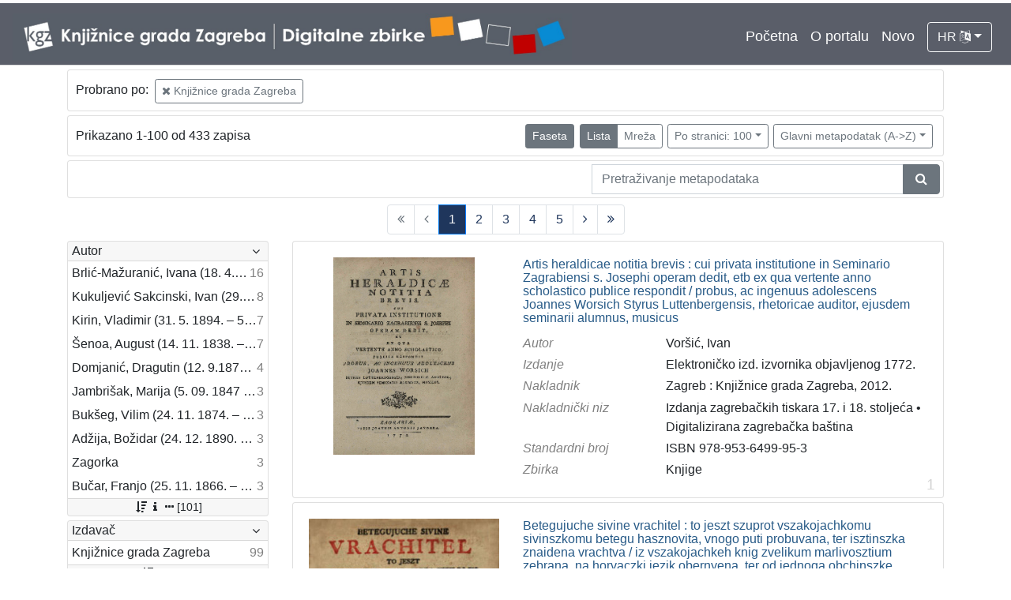

--- FILE ---
content_type: text/html; charset=UTF-8
request_url: https://digitalnezbirke.kgz.hr/?pr=l&mrx%5B10096%5D%5B17059%5D=a&mrf%5B10270%5D%5B18927%5D=a10009&oby=rmr&obyt=a&page=1&ps=100
body_size: 28821
content:
<!DOCTYPE html><html lang="hr"><head><title>Digitalne zbirke Knjižnica grada Zagreba</title><meta name="viewport" content="width=device-width, initial-scale=1"><link href="./lib/font-awesome/4.7.0/css/font-awesome.min.css" rel="stylesheet"><link rel="stylesheet" href="https://cdn.jsdelivr.net/npm/bootstrap@4.5.3/dist/css/bootstrap.min.css" integrity="sha384-TX8t27EcRE3e/ihU7zmQxVncDAy5uIKz4rEkgIXeMed4M0jlfIDPvg6uqKI2xXr2" crossorigin="anonymous"><script src="https://code.jquery.com/jquery-3.5.1.min.js" integrity="sha256-9/aliU8dGd2tb6OSsuzixeV4y/faTqgFtohetphbbj0=" crossorigin="anonymous"></script><script src="https://cdn.jsdelivr.net/npm/bootstrap@4.5.3/dist/js/bootstrap.bundle.min.js" integrity="sha384-ho+j7jyWK8fNQe+A12Hb8AhRq26LrZ/JpcUGGOn+Y7RsweNrtN/tE3MoK7ZeZDyx" crossorigin="anonymous"></script><link href="./public/core/css/indigo.css?_v102" rel="stylesheet"><link href="./public/core/css/header.css?_v102" rel="stylesheet"><link href="./public/core/css/footer.css?_v102" rel="stylesheet"><link href="./public/core/css/indigoLogo.css?_=2" rel="stylesheet"><link href="./public/core/css/infoToolbar.css?_v102" rel="stylesheet"><link href="./public/core/css/queryToolbar.css?_v102" rel="stylesheet"><link href="./public/core/css/recordViewer.css?_v102" rel="stylesheet"><link href="./public/core/css/popover.css?_v102" rel="stylesheet"><link href="./public/core/css/pagination.css?_v102" rel="stylesheet"><link href="./public/core/css/spinners/line-scale.css?_v102" rel="stylesheet"><link href="./public/core/css/facet.css?_v102" rel="stylesheet"><link href="./public/core/css/singleFacet.css?_v102" rel="stylesheet"><link href="./public/core/css/singleFacetCheckbox.css?_v102" rel="stylesheet"><link href="./public/core/css/singleFacetInfo.css?_v102" rel="stylesheet"><link href="./public/core/css/recordInfo.css?_v102" rel="stylesheet"><link href="./public/core/css/navigationDrawer.css?_v102" rel="stylesheet"><link href="./public/core/css/infoToolbarWithFacet.css?_v102" rel="stylesheet"><link href="./public/core/css/recordList.css?_v102" rel="stylesheet"><link href="./public/core/css/metadataValue.css?_v102" rel="stylesheet"><link href="./public/core/css/modal.css?_v102" rel="stylesheet"><link href="./public/portal/css/main.css?_v102" rel="stylesheet"></head><body><div class="indigo-navigation-drawer"><div class="indigo-navigation-drawer-toolbar"><button class="btn btn-sm btn-secondary indigo-navigation-drawer-close-button" onclick="Indigo.Front.NavigationDrawer.toggleDrawer();"><i class="fa fa-times"></i></button></div><div class="indigo-navigation-drawer-content"></div></div><nav class="navbar navbar-expand-lg navbar-dark indigo-navbar"><a class="navbar-brand" href="./"><img class="indigo-navbar-logo" src="./public/portal/img/DZB_Portal_Naslovna traka_Izmjene_2019_crop.jpg"></a><button class="navbar-toggler indigo-toggle-button" type="button" data-toggle="collapse" data-target="#indigo-toggle-btn"><span class="navbar-toggler-icon"></span></button><div class="navbar-collapse justify-content-end collapse" id="indigo-toggle-btn"><ul class="navbar-nav"><li class="nav-item indigo-navbar-nav-item"><a class="indigo-navbar-option" href="./">Početna</a></li><li class="nav-item indigo-navbar-nav-item"><a class="indigo-navbar-option" href="./?ct2=portal">O portalu</a></li><li class="nav-item indigo-navbar-nav-item"><a class="indigo-navbar-option" href="./?pr=l&filter=10077&oby=timec&obyt=d">Novo</a></li><li class="nav-item indigo-navbar-nav-item"><div class="dropdown indigo-dropdown"><button class="btn btn-outline-light dropdown-toggle indigo-dropdown-toggle-button" type="button" data-toggle="dropdown">HR <i class="fa fa-language"></i></button><div class="dropdown-menu dropdown-menu-right indigo-dropdown-menu"><a class="dropdown-item indigo-dropdown-item" href="./?locale=ls&lc=hr">Hrvatski (HR)</a><a class="dropdown-item indigo-dropdown-item" href="./?locale=ls&lc=en">English (EN)</a></div></div></li></ul></div></nav><div class="container-lg indigo-container"><div class="card card-body indigo-query-toolbar"><div class="row"><div class="col-12" style="line-height:2">Probrano po: <a class="btn btn-sm btn-outline-secondary mx-1" href="./?pr=l&mrx%5B10096%5D%5B17059%5D=a&oby=rmr&obyt=a&page=1&ps=100" title="Baza"><i class="fa fa-times"></i> Knjižnice grada Zagreba</a></div></div></div><div class="card card-body indigo-infotoolbar"><div class="row"><div class="col-md-4 col-sm-12 indigo-infotoolbar-text">Prikazano 1-100 od 433 zapisa</div><div class="col-md-8 col-sm-12 indigo-infotoolbar-action"><div class="btn btn-sm btn-secondary" onclick="Indigo.Front.Facet.toggle(); Indigo.Front.Facet.toggleDrawerForFacets();" id="facet_toggle_button">Faseta</div><div class="btn-group indigo-infotoolbar-btn-group"><a class="btn btn-sm btn-secondary" href="./?pr=l&mrx%5B10096%5D%5B17059%5D=a&mrf%5B10270%5D%5B18927%5D=a10009&oby=rmr&obyt=a&page=1&ps=100&view=list">Lista</a><a class="btn btn-sm btn-outline-secondary" href="./?pr=l&mrx%5B10096%5D%5B17059%5D=a&mrf%5B10270%5D%5B18927%5D=a10009&oby=rmr&obyt=a&page=1&ps=100&view=grid">Mreža</a></div><div class="dropdown indigo-pagesize-dropdown"><button class="btn btn-sm btn-outline-secondary dropdown-toggle indigo-pagesize-dropdown-toggle-button" type="button" data-toggle="dropdown">Po stranici: 100</button><div class="dropdown-menu indigo-pagesize-dropdown-menu"><a class="dropdown-item indigo-pagesize-dropdown-item" href="./?pr=l&mrx%5B10096%5D%5B17059%5D=a&mrf%5B10270%5D%5B18927%5D=a10009&oby=rmr&obyt=a&page=1&ps=10">10</a><a class="dropdown-item indigo-pagesize-dropdown-item" href="./?pr=l&mrx%5B10096%5D%5B17059%5D=a&mrf%5B10270%5D%5B18927%5D=a10009&oby=rmr&obyt=a&page=1&ps=25">25</a><a class="dropdown-item indigo-pagesize-dropdown-item" href="./?pr=l&mrx%5B10096%5D%5B17059%5D=a&mrf%5B10270%5D%5B18927%5D=a10009&oby=rmr&obyt=a&page=1&ps=50">50</a><a class="dropdown-item indigo-pagesize-dropdown-item" href="./?pr=l&mrx%5B10096%5D%5B17059%5D=a&mrf%5B10270%5D%5B18927%5D=a10009&oby=rmr&obyt=a&page=1&ps=100">100</a></div></div><div class="dropdown indigo-sort-dropdown"><button class="btn btn-sm btn-outline-secondary dropdown-toggle indigo-sort-dropdown-toggle-button" type="button" data-toggle="dropdown">Glavni metapodatak (A->Z)</button><div class="dropdown-menu dropdown-menu-right indigo-sort-dropdown-menu"><a class="dropdown-item indigo-sort-dropdown-item" href="./?pr=l&mrx%5B10096%5D%5B17059%5D=a&mrf%5B10270%5D%5B18927%5D=a10009&page=1&ps=100&oby=rmr&obyt=a">Glavni metapodatak (A->Z)</a><a class="dropdown-item indigo-sort-dropdown-item" href="./?pr=l&mrx%5B10096%5D%5B17059%5D=a&mrf%5B10270%5D%5B18927%5D=a10009&page=1&ps=100&oby=rmr&obyt=d">Glavni metapodatak (Z->A)</a></div></div></div></div></div><div class="card card-body p-1 mb-1"><div class="row d-flex justify-content-end"><div class="col-sm-12 col-md-5"><div class="indigo-searchbar"><form method="get" autocomplete="off" id="indigo_searchbar_form"><div class="input-group"><input type="hidden" name="pr" value="l"><input class="form-control indigo-searchbar-input" type="text" name="msq" placeholder="Pretraživanje metapodataka" onfocus="this.select();" required="required"><input type="hidden" name="mrx[10096][17059]" value="a"><input type="hidden" name="mrf[10270][18927]" value="a10009"><input type="hidden" name="oby" value="rmr"><input type="hidden" name="obyt" value="a"><input type="hidden" name="page" value="1"><input type="hidden" name="ps" value="100"><div class="input-group-append indigo-searchbar-button-holder"><button class="btn btn-secondary indigo-searchbar-button" type="submit" title="Pretraži"><i class="fa fa-search fa-fw"></i></button></div></div></form></div></div></div></div><nav><ul class="pagination justify-content-center indigo-pagination"><li class="page-item disabled indigo-pagination-item"><div class="page-link indigo-pagination-link"><i class="fa fa-angle-double-left"></i></div></li><li class="page-item disabled indigo-pagination-item"><div class="page-link indigo-pagination-link"><i class="fa fa-angle-left"></i></div></li><li class="page-item active indigo-pagination-item"><a class="page-link indigo-pagination-link" href="./?pr=l&mrx%5B10096%5D%5B17059%5D=a&mrf%5B10270%5D%5B18927%5D=a10009&oby=rmr&obyt=a&page=1&ps=100" rel="nofollow">1</a><span class="sr-only">(current)</span></li><li class="page-item indigo-pagination-item"><a class="page-link indigo-pagination-link" href="./?pr=l&mrx%5B10096%5D%5B17059%5D=a&mrf%5B10270%5D%5B18927%5D=a10009&oby=rmr&obyt=a&page=2&ps=100" rel="nofollow">2</a></li><li class="page-item indigo-pagination-item"><a class="page-link indigo-pagination-link" href="./?pr=l&mrx%5B10096%5D%5B17059%5D=a&mrf%5B10270%5D%5B18927%5D=a10009&oby=rmr&obyt=a&page=3&ps=100" rel="nofollow">3</a></li><li class="page-item indigo-pagination-item"><a class="page-link indigo-pagination-link" href="./?pr=l&mrx%5B10096%5D%5B17059%5D=a&mrf%5B10270%5D%5B18927%5D=a10009&oby=rmr&obyt=a&page=4&ps=100" rel="nofollow">4</a></li><li class="page-item indigo-pagination-item"><a class="page-link indigo-pagination-link" href="./?pr=l&mrx%5B10096%5D%5B17059%5D=a&mrf%5B10270%5D%5B18927%5D=a10009&oby=rmr&obyt=a&page=5&ps=100" rel="nofollow">5</a></li><li class="page-item indigo-pagination-item"><a class="page-link indigo-pagination-link" href="./?pr=l&mrx%5B10096%5D%5B17059%5D=a&mrf%5B10270%5D%5B18927%5D=a10009&oby=rmr&obyt=a&page=2&ps=100" rel="nofollow"><i class="fa fa-angle-right"></i></a></li><li class="page-item indigo-pagination-item"><a class="page-link indigo-pagination-link" href="./?pr=l&mrx%5B10096%5D%5B17059%5D=a&mrf%5B10270%5D%5B18927%5D=a10009&oby=rmr&obyt=a&page=5&ps=100" rel="nofollow"><i class="fa fa-angle-double-right"></i></a></li></ul></nav><div class="row"><div class="d-none d-md-block col-3 indigo-record-list-facet" data-route="./api.php?pr=facets&mrx%5B10096%5D%5B17059%5D=a&mrf%5B10270%5D%5B18927%5D=a10009&oby=rmr&obyt=a&page=1&ps=100"></div><div class="col indigo-record-list-items"><div class="card card-body indigo-recordlistitem"><div class="row"><div class="col-md-4 col-sm-12 text-center"><a href="./?pr=i&id=18451"><img class="img-fluid indigo-recordlistitem-image" src="https://digitalnezbirke.kgz.hr/rdfcgtv/rep/j/8v/og6/j8vog6skg6pr.jpg" alt="Artis heraldicae notitia brevis : cui privata institutione in Seminario Zagrabiensi s. Josephi operam dedit, etb ex qua vertente anno scholastico publice respondit / probus, ac ingenuus adolescens Joannes Worsich Styrus Luttenbergensis, rhetoricae auditor, ejusdem seminarii alumnus, musicus"></a><div class="indigo-recordlistitem-image-toolbar-option"></div></div><div class="col-md-8 col-sm-12"><a class="indigo-recordlistitem-title" href="./?pr=i&id=18451">Artis heraldicae notitia brevis : cui privata institutione in Seminario Zagrabiensi s. Josephi operam dedit, etb ex qua vertente anno scholastico publice respondit / probus, ac ingenuus adolescens Joannes Worsich Styrus Luttenbergensis, rhetoricae auditor, ejusdem seminarii alumnus, musicus</a><div class="indigo-recordlistitem-metadata"><div class="row indigo-recordlistitem-metadata-row"><div class="col-md-4 col-sm-12"><div class="indigo-recordlistitem-label">Autor</div></div><div class="col-md-8 col-sm-12"><a class="indigo-metadatavalue-concept indigo-pointer" href="./?pr=l&mrf[10057][17092]=a" tabindex="0" data-concept="./?pc=i&id=17092" data-related="./?pr=l&mrf[10057][17092]=a" data-filter="./?pr=l&mrx%5B10096%5D%5B17059%5D=a&mrf%5B10270%5D%5B18927%5D=a10009&oby=rmr&obyt=a&page=1&ps=100&mrf[10057][17092]=a" onclick="Indigo.Front.metadataPopover(event);">Voršić, Ivan</a></div></div><div class="row indigo-recordlistitem-metadata-row"><div class="col-md-4 col-sm-12"><div class="indigo-recordlistitem-label">Izdanje</div></div><div class="col-md-8 col-sm-12"><span class="indigo-metadatavalue-none">Elektroničko izd. izvornika objavljenog 1772.</span></div></div><div class="row indigo-recordlistitem-metadata-row"><div class="col-md-4 col-sm-12"><div class="indigo-recordlistitem-label">Nakladnik</div></div><div class="col-md-8 col-sm-12"><span class="indigo-metadatavalue-none">Zagreb : Knjižnice grada Zagreba, 2012.</span></div></div><div class="row indigo-recordlistitem-metadata-row"><div class="col-md-4 col-sm-12"><div class="indigo-recordlistitem-label">Nakladnički niz</div></div><div class="col-md-8 col-sm-12"><a class="indigo-metadatavalue-concept indigo-pointer" href="./?pr=l&mrf[10234][17254]=a" tabindex="0" data-concept="./?pc=i&id=17254" data-related="./?pr=l&mrf[10234][17254]=a" data-filter="./?pr=l&mrx%5B10096%5D%5B17059%5D=a&mrf%5B10270%5D%5B18927%5D=a10009&oby=rmr&obyt=a&page=1&ps=100&mrf[10234][17254]=a" onclick="Indigo.Front.metadataPopover(event);">Izdanja zagrebačkih tiskara 17. i 18. stoljeća</a> &#149; <a class="indigo-metadatavalue-concept indigo-pointer" href="./?pr=l&mrf[10234][17253]=a" tabindex="0" data-concept="./?pc=i&id=17253" data-related="./?pr=l&mrf[10234][17253]=a" data-filter="./?pr=l&mrx%5B10096%5D%5B17059%5D=a&mrf%5B10270%5D%5B18927%5D=a10009&oby=rmr&obyt=a&page=1&ps=100&mrf[10234][17253]=a" onclick="Indigo.Front.metadataPopover(event);">Digitalizirana zagrebačka baština</a></div></div><div class="row indigo-recordlistitem-metadata-row"><div class="col-md-4 col-sm-12"><div class="indigo-recordlistitem-label">Standardni broj</div></div><div class="col-md-8 col-sm-12"><span class="indigo-metadatavalue-none">ISBN 978-953-6499-95-3</span></div></div><div class="row indigo-recordlistitem-metadata-row"><div class="col-md-4 col-sm-12"><div class="indigo-recordlistitem-label">Zbirka</div></div><div class="col-md-8 col-sm-12"><a class="indigo-metadatavalue-concept indigo-pointer" href="./?pr=l&mrf[10096][17059]=a" tabindex="0" data-concept="./?pc=i&id=17059" data-related="./?pr=l&mrf[10096][17059]=a" data-filter="./?pr=l&mrx%5B10096%5D%5B17059%5D=a&mrf%5B10270%5D%5B18927%5D=a10009&oby=rmr&obyt=a&page=1&ps=100&mrf[10096][17059]=a" onclick="Indigo.Front.metadataPopover(event);">Knjige</a></div></div></div></div></div><div class="indigo-record-list-record-index">1</div></div><div class="card card-body indigo-recordlistitem"><div class="row"><div class="col-md-4 col-sm-12 text-center"><a href="./?pr=i&id=18280"><img class="img-fluid indigo-recordlistitem-image" src="https://digitalnezbirke.kgz.hr/rdfcgtv/rep/z/83/a7k/z83a7kc4ke28.jpg" alt="Betegujuche sivine vrachitel : to jeszt szuprot vszakojachkomu sivinszkomu betegu hasznovita, vnogo puti probuvana, ter isztinszka znaidena vrachtva / iz vszakojachkeh knig zvelikum marlivosztium zebrana, na horvaczki jezik obernyena, ter od jednoga obchinszke vszega orszaga, navlasztito pako sziromahov haszni lyubitela na szvetlo dana"></a><div class="indigo-recordlistitem-image-toolbar-option"></div></div><div class="col-md-8 col-sm-12"><a class="indigo-recordlistitem-title" href="./?pr=i&id=18280">Betegujuche sivine vrachitel : to jeszt szuprot vszakojachkomu sivinszkomu betegu hasznovita, vnogo puti probuvana, ter isztinszka znaidena vrachtva / iz vszakojachkeh knig zvelikum marlivosztium zebrana, na horvaczki jezik obernyena, ter od jednoga obchinszke vszega orszaga, navlasztito pako sziromahov haszni lyubitela na szvetlo dana</a><div class="indigo-recordlistitem-metadata"><div class="row indigo-recordlistitem-metadata-row"><div class="col-md-4 col-sm-12"><div class="indigo-recordlistitem-label">Autor</div></div><div class="col-md-8 col-sm-12"><a class="indigo-metadatavalue-concept indigo-pointer" href="./?pr=l&mrf[10057][17093]=a" tabindex="0" data-concept="./?pc=i&id=17093" data-related="./?pr=l&mrf[10057][17093]=a" data-filter="./?pr=l&mrx%5B10096%5D%5B17059%5D=a&mrf%5B10270%5D%5B18927%5D=a10009&oby=rmr&obyt=a&page=1&ps=100&mrf[10057][17093]=a" onclick="Indigo.Front.metadataPopover(event);">Oršić, Josipa (1732? – 6. 03. 1778)</a></div></div><div class="row indigo-recordlistitem-metadata-row"><div class="col-md-4 col-sm-12"><div class="indigo-recordlistitem-label">Izdanje</div></div><div class="col-md-8 col-sm-12"><span class="indigo-metadatavalue-none">Elektroničko izd. izvornika objavljenog 1772.</span></div></div><div class="row indigo-recordlistitem-metadata-row"><div class="col-md-4 col-sm-12"><div class="indigo-recordlistitem-label">Nakladnik</div></div><div class="col-md-8 col-sm-12"><span class="indigo-metadatavalue-none">Zagreb : Knjižnice grada Zagreba, 2009.</span></div></div><div class="row indigo-recordlistitem-metadata-row"><div class="col-md-4 col-sm-12"><div class="indigo-recordlistitem-label">Nakladnički niz</div></div><div class="col-md-8 col-sm-12"><a class="indigo-metadatavalue-concept indigo-pointer" href="./?pr=l&mrf[10234][17254]=a" tabindex="0" data-concept="./?pc=i&id=17254" data-related="./?pr=l&mrf[10234][17254]=a" data-filter="./?pr=l&mrx%5B10096%5D%5B17059%5D=a&mrf%5B10270%5D%5B18927%5D=a10009&oby=rmr&obyt=a&page=1&ps=100&mrf[10234][17254]=a" onclick="Indigo.Front.metadataPopover(event);">Izdanja zagrebačkih tiskara 17. i 18. stoljeća</a> &#149; <a class="indigo-metadatavalue-concept indigo-pointer" href="./?pr=l&mrf[10234][17253]=a" tabindex="0" data-concept="./?pc=i&id=17253" data-related="./?pr=l&mrf[10234][17253]=a" data-filter="./?pr=l&mrx%5B10096%5D%5B17059%5D=a&mrf%5B10270%5D%5B18927%5D=a10009&oby=rmr&obyt=a&page=1&ps=100&mrf[10234][17253]=a" onclick="Indigo.Front.metadataPopover(event);">Digitalizirana zagrebačka baština</a></div></div><div class="row indigo-recordlistitem-metadata-row"><div class="col-md-4 col-sm-12"><div class="indigo-recordlistitem-label">Standardni broj</div></div><div class="col-md-8 col-sm-12"><span class="indigo-metadatavalue-none">ISBN 978-953-6499-52-6</span></div></div><div class="row indigo-recordlistitem-metadata-row"><div class="col-md-4 col-sm-12"><div class="indigo-recordlistitem-label">Zbirka</div></div><div class="col-md-8 col-sm-12"><a class="indigo-metadatavalue-concept indigo-pointer" href="./?pr=l&mrf[10096][17059]=a" tabindex="0" data-concept="./?pc=i&id=17059" data-related="./?pr=l&mrf[10096][17059]=a" data-filter="./?pr=l&mrx%5B10096%5D%5B17059%5D=a&mrf%5B10270%5D%5B18927%5D=a10009&oby=rmr&obyt=a&page=1&ps=100&mrf[10096][17059]=a" onclick="Indigo.Front.metadataPopover(event);">Knjige</a></div></div></div></div></div><div class="indigo-record-list-record-index">2</div></div><div class="card card-body indigo-recordlistitem"><div class="row"><div class="col-md-4 col-sm-12 text-center"><a href="./?pr=i&id=18198"><img class="img-fluid indigo-recordlistitem-image" src="https://digitalnezbirke.kgz.hr/rdfcgtv/rep/p/r2/v7j/pr2v7ji14e1r.jpg" alt="De nominum declinationibus, verborum, praeteritis, et supinis : syntaxi anteriore sine appendicibus : pro secunda classe principiorum, seu infima grammaticae : adjuncto Cornelio Nepote, & brevioribus epistolis M. Tullii Ciceronis / Emmanualis Alvari e societate Jesu"></a><div class="indigo-recordlistitem-image-toolbar-option"></div></div><div class="col-md-8 col-sm-12"><a class="indigo-recordlistitem-title" href="./?pr=i&id=18198">De nominum declinationibus, verborum, praeteritis, et supinis : syntaxi anteriore sine appendicibus : pro secunda classe principiorum, seu infima grammaticae : adjuncto Cornelio Nepote, & brevioribus epistolis M. Tullii Ciceronis / Emmanualis Alvari e societate Jesu</a><div class="indigo-recordlistitem-metadata"><div class="row indigo-recordlistitem-metadata-row"><div class="col-md-4 col-sm-12"><div class="indigo-recordlistitem-label">Autor</div></div><div class="col-md-8 col-sm-12"><a class="indigo-metadatavalue-concept indigo-pointer" href="./?pr=l&mrf[10057][17095]=a" tabindex="0" data-concept="./?pc=i&id=17095" data-related="./?pr=l&mrf[10057][17095]=a" data-filter="./?pr=l&mrx%5B10096%5D%5B17059%5D=a&mrf%5B10270%5D%5B18927%5D=a10009&oby=rmr&obyt=a&page=1&ps=100&mrf[10057][17095]=a" onclick="Indigo.Front.metadataPopover(event);">Alvares, Manuel (1526. – 30. 12. 1583.)</a></div></div><div class="row indigo-recordlistitem-metadata-row"><div class="col-md-4 col-sm-12"><div class="indigo-recordlistitem-label">Izdanje</div></div><div class="col-md-8 col-sm-12"><span class="indigo-metadatavalue-none">Elektroničko izd. izvornika objavljenog 1772.</span></div></div><div class="row indigo-recordlistitem-metadata-row"><div class="col-md-4 col-sm-12"><div class="indigo-recordlistitem-label">Nakladnik</div></div><div class="col-md-8 col-sm-12"><span class="indigo-metadatavalue-none">Zagreb : Knjižnice grada Zagreba, 2011.</span></div></div><div class="row indigo-recordlistitem-metadata-row"><div class="col-md-4 col-sm-12"><div class="indigo-recordlistitem-label">Nakladnički niz</div></div><div class="col-md-8 col-sm-12"><a class="indigo-metadatavalue-concept indigo-pointer" href="./?pr=l&mrf[10234][17254]=a" tabindex="0" data-concept="./?pc=i&id=17254" data-related="./?pr=l&mrf[10234][17254]=a" data-filter="./?pr=l&mrx%5B10096%5D%5B17059%5D=a&mrf%5B10270%5D%5B18927%5D=a10009&oby=rmr&obyt=a&page=1&ps=100&mrf[10234][17254]=a" onclick="Indigo.Front.metadataPopover(event);">Izdanja zagrebačkih tiskara 17. i 18. stoljeća</a> &#149; <a class="indigo-metadatavalue-concept indigo-pointer" href="./?pr=l&mrf[10234][17253]=a" tabindex="0" data-concept="./?pc=i&id=17253" data-related="./?pr=l&mrf[10234][17253]=a" data-filter="./?pr=l&mrx%5B10096%5D%5B17059%5D=a&mrf%5B10270%5D%5B18927%5D=a10009&oby=rmr&obyt=a&page=1&ps=100&mrf[10234][17253]=a" onclick="Indigo.Front.metadataPopover(event);">Digitalizirana zagrebačka baština</a></div></div><div class="row indigo-recordlistitem-metadata-row"><div class="col-md-4 col-sm-12"><div class="indigo-recordlistitem-label">Standardni broj</div></div><div class="col-md-8 col-sm-12"><span class="indigo-metadatavalue-none">ISBN 978-953-6499-80-9</span></div></div><div class="row indigo-recordlistitem-metadata-row"><div class="col-md-4 col-sm-12"><div class="indigo-recordlistitem-label">Zbirka</div></div><div class="col-md-8 col-sm-12"><a class="indigo-metadatavalue-concept indigo-pointer" href="./?pr=l&mrf[10096][17059]=a" tabindex="0" data-concept="./?pc=i&id=17059" data-related="./?pr=l&mrf[10096][17059]=a" data-filter="./?pr=l&mrx%5B10096%5D%5B17059%5D=a&mrf%5B10270%5D%5B18927%5D=a10009&oby=rmr&obyt=a&page=1&ps=100&mrf[10096][17059]=a" onclick="Indigo.Front.metadataPopover(event);">Knjige</a></div></div></div></div></div><div class="indigo-record-list-record-index">3</div></div><div class="card card-body indigo-recordlistitem"><div class="row"><div class="col-md-4 col-sm-12 text-center"><a href="./?pr=i&id=18259"><img class="img-fluid indigo-recordlistitem-image" src="https://digitalnezbirke.kgz.hr/rdfcgtv/rep/z/r4/za6/zr4za6t7k3or.jpg" alt="Directorium seu Ordo horas canonicas recitandi, & celebrandi Missam, juxta ritum Breviarij & Missalis Romani : In usum ejusdem Dioeceseos, cum propriis Sanctorum Patronorum festis. Pro anno Domini post bissextilem tertio"></a><div class="indigo-recordlistitem-image-toolbar-option"></div></div><div class="col-md-8 col-sm-12"><a class="indigo-recordlistitem-title" href="./?pr=i&id=18259">Directorium seu Ordo horas canonicas recitandi, & celebrandi Missam, juxta ritum Breviarij & Missalis Romani : In usum ejusdem Dioeceseos, cum propriis Sanctorum Patronorum festis. Pro anno Domini post bissextilem tertio</a><div class="indigo-recordlistitem-metadata"><div class="row indigo-recordlistitem-metadata-row"><div class="col-md-4 col-sm-12"><div class="indigo-recordlistitem-label">Izdanje</div></div><div class="col-md-8 col-sm-12"><span class="indigo-metadatavalue-none">Elektroničko izd. izvornika objavljenog 1695.</span></div></div><div class="row indigo-recordlistitem-metadata-row"><div class="col-md-4 col-sm-12"><div class="indigo-recordlistitem-label">Nakladnik</div></div><div class="col-md-8 col-sm-12"><span class="indigo-metadatavalue-none">Zagreb : Knjižnice grada Zagreba, 2010.</span></div></div><div class="row indigo-recordlistitem-metadata-row"><div class="col-md-4 col-sm-12"><div class="indigo-recordlistitem-label">Nakladnički niz</div></div><div class="col-md-8 col-sm-12"><a class="indigo-metadatavalue-concept indigo-pointer" href="./?pr=l&mrf[10234][17254]=a" tabindex="0" data-concept="./?pc=i&id=17254" data-related="./?pr=l&mrf[10234][17254]=a" data-filter="./?pr=l&mrx%5B10096%5D%5B17059%5D=a&mrf%5B10270%5D%5B18927%5D=a10009&oby=rmr&obyt=a&page=1&ps=100&mrf[10234][17254]=a" onclick="Indigo.Front.metadataPopover(event);">Izdanja zagrebačkih tiskara 17. i 18. stoljeća</a> &#149; <a class="indigo-metadatavalue-concept indigo-pointer" href="./?pr=l&mrf[10234][17253]=a" tabindex="0" data-concept="./?pc=i&id=17253" data-related="./?pr=l&mrf[10234][17253]=a" data-filter="./?pr=l&mrx%5B10096%5D%5B17059%5D=a&mrf%5B10270%5D%5B18927%5D=a10009&oby=rmr&obyt=a&page=1&ps=100&mrf[10234][17253]=a" onclick="Indigo.Front.metadataPopover(event);">Digitalizirana zagrebačka baština</a></div></div><div class="row indigo-recordlistitem-metadata-row"><div class="col-md-4 col-sm-12"><div class="indigo-recordlistitem-label">Standardni broj</div></div><div class="col-md-8 col-sm-12"><span class="indigo-metadatavalue-none">ISBN 978-953-6499-72-4</span></div></div><div class="row indigo-recordlistitem-metadata-row"><div class="col-md-4 col-sm-12"><div class="indigo-recordlistitem-label">Zbirka</div></div><div class="col-md-8 col-sm-12"><a class="indigo-metadatavalue-concept indigo-pointer" href="./?pr=l&mrf[10096][17059]=a" tabindex="0" data-concept="./?pc=i&id=17059" data-related="./?pr=l&mrf[10096][17059]=a" data-filter="./?pr=l&mrx%5B10096%5D%5B17059%5D=a&mrf%5B10270%5D%5B18927%5D=a10009&oby=rmr&obyt=a&page=1&ps=100&mrf[10096][17059]=a" onclick="Indigo.Front.metadataPopover(event);">Knjige</a></div></div></div></div></div><div class="indigo-record-list-record-index">4</div></div><div class="card card-body indigo-recordlistitem"><div class="row"><div class="col-md-4 col-sm-12 text-center"><a href="./?pr=i&id=18285"><img class="img-fluid indigo-recordlistitem-image" src="https://digitalnezbirke.kgz.hr/rdfcgtv/rep/a/ro/p71/arop71u425b8.jpg" alt="Dobroslavke : narodne pripovijesti hrvatskoj mladeži / pribrao i priredio Franjo Bartuš"></a><div class="indigo-recordlistitem-image-toolbar-option"></div></div><div class="col-md-8 col-sm-12"><a class="indigo-recordlistitem-title" href="./?pr=i&id=18285">Dobroslavke : narodne pripovijesti hrvatskoj mladeži / pribrao i priredio Franjo Bartuš</a><div class="indigo-recordlistitem-metadata"><div class="row indigo-recordlistitem-metadata-row"><div class="col-md-4 col-sm-12"><div class="indigo-recordlistitem-label">Izdanje</div></div><div class="col-md-8 col-sm-12"><span class="indigo-metadatavalue-none">Elektroničko izd. izvornika objavljenog 1897.</span></div></div><div class="row indigo-recordlistitem-metadata-row"><div class="col-md-4 col-sm-12"><div class="indigo-recordlistitem-label">Nakladnik</div></div><div class="col-md-8 col-sm-12"><span class="indigo-metadatavalue-none">Zagreb : Knjižnice grada Zagreba, 2009.</span></div></div><div class="row indigo-recordlistitem-metadata-row"><div class="col-md-4 col-sm-12"><div class="indigo-recordlistitem-label">Nakladnički niz</div></div><div class="col-md-8 col-sm-12"><a class="indigo-metadatavalue-concept indigo-pointer" href="./?pr=l&mrf[10234][17082]=a" tabindex="0" data-concept="./?pc=i&id=17082" data-related="./?pr=l&mrf[10234][17082]=a" data-filter="./?pr=l&mrx%5B10096%5D%5B17059%5D=a&mrf%5B10270%5D%5B18927%5D=a10009&oby=rmr&obyt=a&page=1&ps=100&mrf[10234][17082]=a" onclick="Indigo.Front.metadataPopover(event);">Zagreb na pragu modernog doba</a> &#149; <a class="indigo-metadatavalue-concept indigo-pointer" href="./?pr=l&mrf[10234][17253]=a" tabindex="0" data-concept="./?pc=i&id=17253" data-related="./?pr=l&mrf[10234][17253]=a" data-filter="./?pr=l&mrx%5B10096%5D%5B17059%5D=a&mrf%5B10270%5D%5B18927%5D=a10009&oby=rmr&obyt=a&page=1&ps=100&mrf[10234][17253]=a" onclick="Indigo.Front.metadataPopover(event);">Digitalizirana zagrebačka baština</a> &#149; <a class="indigo-metadatavalue-concept indigo-pointer" href="./?pr=l&mrf[10234][19778]=a" tabindex="0" data-concept="./?pc=i&id=19778" data-related="./?pr=l&mrf[10234][19778]=a" data-filter="./?pr=l&mrx%5B10096%5D%5B17059%5D=a&mrf%5B10270%5D%5B18927%5D=a10009&oby=rmr&obyt=a&page=1&ps=100&mrf[10234][19778]=a" onclick="Indigo.Front.metadataPopover(event);">Knjige za djecu i mladež</a></div></div><div class="row indigo-recordlistitem-metadata-row"><div class="col-md-4 col-sm-12"><div class="indigo-recordlistitem-label">Standardni broj</div></div><div class="col-md-8 col-sm-12"><span class="indigo-metadatavalue-none">ISBN 978-953-6499-46-5</span></div></div><div class="row indigo-recordlistitem-metadata-row"><div class="col-md-4 col-sm-12"><div class="indigo-recordlistitem-label">Zbirka</div></div><div class="col-md-8 col-sm-12"><a class="indigo-metadatavalue-concept indigo-pointer" href="./?pr=l&mrf[10096][17059]=a" tabindex="0" data-concept="./?pc=i&id=17059" data-related="./?pr=l&mrf[10096][17059]=a" data-filter="./?pr=l&mrx%5B10096%5D%5B17059%5D=a&mrf%5B10270%5D%5B18927%5D=a10009&oby=rmr&obyt=a&page=1&ps=100&mrf[10096][17059]=a" onclick="Indigo.Front.metadataPopover(event);">Knjige</a> &#149; <a class="indigo-metadatavalue-concept indigo-pointer" href="./?pr=l&mrf[10096][17058]=a" tabindex="0" data-concept="./?pc=i&id=17058" data-related="./?pr=l&mrf[10096][17058]=a" data-filter="./?pr=l&mrx%5B10096%5D%5B17059%5D=a&mrf%5B10270%5D%5B18927%5D=a10009&oby=rmr&obyt=a&page=1&ps=100&mrf[10096][17058]=a" onclick="Indigo.Front.metadataPopover(event);">Knjige za djecu i mladež</a></div></div></div></div></div><div class="indigo-record-list-record-index">5</div></div><div class="card card-body indigo-recordlistitem"><div class="row"><div class="col-md-4 col-sm-12 text-center"><a href="./?pr=i&id=18200"><img class="img-fluid indigo-recordlistitem-image" src="https://digitalnezbirke.kgz.hr/rdfcgtv/rep/z/83/a7k/z83a7kc4k7k8.jpg" alt="Fructus auctumnales in iugis Parnassi Pannonii maximam partem lecti Latia et Illyrica cheli decori / vate Math. Petro Katanchich Panonnio in Archigymn. Zagrab. schol. hum. professore"></a><div class="indigo-recordlistitem-image-toolbar-option"></div></div><div class="col-md-8 col-sm-12"><a class="indigo-recordlistitem-title" href="./?pr=i&id=18200">Fructus auctumnales in iugis Parnassi Pannonii maximam partem lecti Latia et Illyrica cheli decori / vate Math. Petro Katanchich Panonnio in Archigymn. Zagrab. schol. hum. professore</a><div class="indigo-recordlistitem-metadata"><div class="row indigo-recordlistitem-metadata-row"><div class="col-md-4 col-sm-12"><div class="indigo-recordlistitem-label">Autor</div></div><div class="col-md-8 col-sm-12"><a class="indigo-metadatavalue-concept indigo-pointer" href="./?pr=l&mrf[10057][17096]=a" tabindex="0" data-concept="./?pc=i&id=17096" data-related="./?pr=l&mrf[10057][17096]=a" data-filter="./?pr=l&mrx%5B10096%5D%5B17059%5D=a&mrf%5B10270%5D%5B18927%5D=a10009&oby=rmr&obyt=a&page=1&ps=100&mrf[10057][17096]=a" onclick="Indigo.Front.metadataPopover(event);">Katančić, Matija Petar (12. 08. 1750 – 23. 05. 1825.)</a></div></div><div class="row indigo-recordlistitem-metadata-row"><div class="col-md-4 col-sm-12"><div class="indigo-recordlistitem-label">Izdanje</div></div><div class="col-md-8 col-sm-12"><span class="indigo-metadatavalue-none">Elektroničko izd. izvornika objavljenog 1794.</span></div></div><div class="row indigo-recordlistitem-metadata-row"><div class="col-md-4 col-sm-12"><div class="indigo-recordlistitem-label">Nakladnik</div></div><div class="col-md-8 col-sm-12"><span class="indigo-metadatavalue-none">Zagreb : Knjižnice grada Zagreba, 2011.</span></div></div><div class="row indigo-recordlistitem-metadata-row"><div class="col-md-4 col-sm-12"><div class="indigo-recordlistitem-label">Nakladnički niz</div></div><div class="col-md-8 col-sm-12"><a class="indigo-metadatavalue-concept indigo-pointer" href="./?pr=l&mrf[10234][17254]=a" tabindex="0" data-concept="./?pc=i&id=17254" data-related="./?pr=l&mrf[10234][17254]=a" data-filter="./?pr=l&mrx%5B10096%5D%5B17059%5D=a&mrf%5B10270%5D%5B18927%5D=a10009&oby=rmr&obyt=a&page=1&ps=100&mrf[10234][17254]=a" onclick="Indigo.Front.metadataPopover(event);">Izdanja zagrebačkih tiskara 17. i 18. stoljeća</a> &#149; <a class="indigo-metadatavalue-concept indigo-pointer" href="./?pr=l&mrf[10234][17253]=a" tabindex="0" data-concept="./?pc=i&id=17253" data-related="./?pr=l&mrf[10234][17253]=a" data-filter="./?pr=l&mrx%5B10096%5D%5B17059%5D=a&mrf%5B10270%5D%5B18927%5D=a10009&oby=rmr&obyt=a&page=1&ps=100&mrf[10234][17253]=a" onclick="Indigo.Front.metadataPopover(event);">Digitalizirana zagrebačka baština</a></div></div><div class="row indigo-recordlistitem-metadata-row"><div class="col-md-4 col-sm-12"><div class="indigo-recordlistitem-label">Standardni broj</div></div><div class="col-md-8 col-sm-12"><span class="indigo-metadatavalue-none">ISBN 978-953-6499-82-3</span></div></div><div class="row indigo-recordlistitem-metadata-row"><div class="col-md-4 col-sm-12"><div class="indigo-recordlistitem-label">Zbirka</div></div><div class="col-md-8 col-sm-12"><a class="indigo-metadatavalue-concept indigo-pointer" href="./?pr=l&mrf[10096][17059]=a" tabindex="0" data-concept="./?pc=i&id=17059" data-related="./?pr=l&mrf[10096][17059]=a" data-filter="./?pr=l&mrx%5B10096%5D%5B17059%5D=a&mrf%5B10270%5D%5B18927%5D=a10009&oby=rmr&obyt=a&page=1&ps=100&mrf[10096][17059]=a" onclick="Indigo.Front.metadataPopover(event);">Knjige</a></div></div></div></div></div><div class="indigo-record-list-record-index">6</div></div><div class="card card-body indigo-recordlistitem"><div class="row"><div class="col-md-4 col-sm-12 text-center"><a href="./?pr=i&id=18533"><img class="img-fluid indigo-recordlistitem-image" src="https://digitalnezbirke.kgz.hr/rdfcgtv/rep/z/r4/za6/zr4za6t77j5r.jpg" alt="Geografsko-statistički nacrt Austrijsko-ugarske monarhije / napisao Petar Matković"></a><div class="indigo-recordlistitem-image-toolbar-option"></div></div><div class="col-md-8 col-sm-12"><a class="indigo-recordlistitem-title" href="./?pr=i&id=18533">Geografsko-statistički nacrt Austrijsko-ugarske monarhije / napisao Petar Matković</a><div class="indigo-recordlistitem-metadata"><div class="row indigo-recordlistitem-metadata-row"><div class="col-md-4 col-sm-12"><div class="indigo-recordlistitem-label">Autor</div></div><div class="col-md-8 col-sm-12"><a class="indigo-metadatavalue-concept indigo-pointer" href="./?pr=l&mrf[10057][17175]=a" tabindex="0" data-concept="./?pc=i&id=17175" data-related="./?pr=l&mrf[10057][17175]=a" data-filter="./?pr=l&mrx%5B10096%5D%5B17059%5D=a&mrf%5B10270%5D%5B18927%5D=a10009&oby=rmr&obyt=a&page=1&ps=100&mrf[10057][17175]=a" onclick="Indigo.Front.metadataPopover(event);">Matković, Petar (18. 06. 1830. – 25. 03. 1898.)</a></div></div><div class="row indigo-recordlistitem-metadata-row"><div class="col-md-4 col-sm-12"><div class="indigo-recordlistitem-label">Izdanje</div></div><div class="col-md-8 col-sm-12"><span class="indigo-metadatavalue-none">Elektroničko izd. izvornika objavljenog 1874.</span></div></div><div class="row indigo-recordlistitem-metadata-row"><div class="col-md-4 col-sm-12"><div class="indigo-recordlistitem-label">Nakladnik</div></div><div class="col-md-8 col-sm-12"><span class="indigo-metadatavalue-none">Zagreb : Knjižnice grada Zagreba, 2013</span></div></div><div class="row indigo-recordlistitem-metadata-row"><div class="col-md-4 col-sm-12"><div class="indigo-recordlistitem-label">Nakladnički niz</div></div><div class="col-md-8 col-sm-12"><a class="indigo-metadatavalue-concept indigo-pointer" href="./?pr=l&mrf[10234][17082]=a" tabindex="0" data-concept="./?pc=i&id=17082" data-related="./?pr=l&mrf[10234][17082]=a" data-filter="./?pr=l&mrx%5B10096%5D%5B17059%5D=a&mrf%5B10270%5D%5B18927%5D=a10009&oby=rmr&obyt=a&page=1&ps=100&mrf[10234][17082]=a" onclick="Indigo.Front.metadataPopover(event);">Zagreb na pragu modernog doba</a> &#149; <a class="indigo-metadatavalue-concept indigo-pointer" href="./?pr=l&mrf[10234][17253]=a" tabindex="0" data-concept="./?pc=i&id=17253" data-related="./?pr=l&mrf[10234][17253]=a" data-filter="./?pr=l&mrx%5B10096%5D%5B17059%5D=a&mrf%5B10270%5D%5B18927%5D=a10009&oby=rmr&obyt=a&page=1&ps=100&mrf[10234][17253]=a" onclick="Indigo.Front.metadataPopover(event);">Digitalizirana zagrebačka baština</a></div></div><div class="row indigo-recordlistitem-metadata-row"><div class="col-md-4 col-sm-12"><div class="indigo-recordlistitem-label">Standardni broj</div></div><div class="col-md-8 col-sm-12"><span class="indigo-metadatavalue-none">ISBN 978-953-337-013-2</span></div></div><div class="row indigo-recordlistitem-metadata-row"><div class="col-md-4 col-sm-12"><div class="indigo-recordlistitem-label">Zbirka</div></div><div class="col-md-8 col-sm-12"><a class="indigo-metadatavalue-concept indigo-pointer" href="./?pr=l&mrf[10096][17059]=a" tabindex="0" data-concept="./?pc=i&id=17059" data-related="./?pr=l&mrf[10096][17059]=a" data-filter="./?pr=l&mrx%5B10096%5D%5B17059%5D=a&mrf%5B10270%5D%5B18927%5D=a10009&oby=rmr&obyt=a&page=1&ps=100&mrf[10096][17059]=a" onclick="Indigo.Front.metadataPopover(event);">Knjige</a></div></div></div></div></div><div class="indigo-record-list-record-index">7</div></div><div class="card card-body indigo-recordlistitem"><div class="row"><div class="col-md-4 col-sm-12 text-center"><a href="./?pr=i&id=18529"><img class="img-fluid indigo-recordlistitem-image" src="https://digitalnezbirke.kgz.hr/rdfcgtv/rep/l/rk/p76/lrkp76u2bv18.jpg" alt="Gimnastika i igre u pučkoj školi / priredili Franjo Bučar i Viktor Rudolf"></a><div class="indigo-recordlistitem-image-toolbar-option"></div></div><div class="col-md-8 col-sm-12"><a class="indigo-recordlistitem-title" href="./?pr=i&id=18529">Gimnastika i igre u pučkoj školi / priredili Franjo Bučar i Viktor Rudolf</a><div class="indigo-recordlistitem-metadata"><div class="row indigo-recordlistitem-metadata-row"><div class="col-md-4 col-sm-12"><div class="indigo-recordlistitem-label">Autor</div></div><div class="col-md-8 col-sm-12"><a class="indigo-metadatavalue-concept indigo-pointer" href="./?pr=l&mrf[10057][17103]=a" tabindex="0" data-concept="./?pc=i&id=17103" data-related="./?pr=l&mrf[10057][17103]=a" data-filter="./?pr=l&mrx%5B10096%5D%5B17059%5D=a&mrf%5B10270%5D%5B18927%5D=a10009&oby=rmr&obyt=a&page=1&ps=100&mrf[10057][17103]=a" onclick="Indigo.Front.metadataPopover(event);">Bučar, Franjo (25. 11. 1866. – 26. 12. 1946.)</a> &#149; <a class="indigo-metadatavalue-concept indigo-pointer" href="./?pr=l&mrf[10057][17176]=a" tabindex="0" data-concept="./?pc=i&id=17176" data-related="./?pr=l&mrf[10057][17176]=a" data-filter="./?pr=l&mrx%5B10096%5D%5B17059%5D=a&mrf%5B10270%5D%5B18927%5D=a10009&oby=rmr&obyt=a&page=1&ps=100&mrf[10057][17176]=a" onclick="Indigo.Front.metadataPopover(event);">Rudolf, Viktor (1880. – 1938.)</a></div></div><div class="row indigo-recordlistitem-metadata-row"><div class="col-md-4 col-sm-12"><div class="indigo-recordlistitem-label">Izdanje</div></div><div class="col-md-8 col-sm-12"><span class="indigo-metadatavalue-none">Elektroničko izd. izvornika objavljenog 1909.</span></div></div><div class="row indigo-recordlistitem-metadata-row"><div class="col-md-4 col-sm-12"><div class="indigo-recordlistitem-label">Nakladnik</div></div><div class="col-md-8 col-sm-12"><span class="indigo-metadatavalue-none">Zagreb : Knjižnice grada Zagreba, 2013.</span></div></div><div class="row indigo-recordlistitem-metadata-row"><div class="col-md-4 col-sm-12"><div class="indigo-recordlistitem-label">Nakladnički niz</div></div><div class="col-md-8 col-sm-12"><a class="indigo-metadatavalue-concept indigo-pointer" href="./?pr=l&mrf[10234][17082]=a" tabindex="0" data-concept="./?pc=i&id=17082" data-related="./?pr=l&mrf[10234][17082]=a" data-filter="./?pr=l&mrx%5B10096%5D%5B17059%5D=a&mrf%5B10270%5D%5B18927%5D=a10009&oby=rmr&obyt=a&page=1&ps=100&mrf[10234][17082]=a" onclick="Indigo.Front.metadataPopover(event);">Zagreb na pragu modernog doba</a> &#149; <a class="indigo-metadatavalue-concept indigo-pointer" href="./?pr=l&mrf[10234][17253]=a" tabindex="0" data-concept="./?pc=i&id=17253" data-related="./?pr=l&mrf[10234][17253]=a" data-filter="./?pr=l&mrx%5B10096%5D%5B17059%5D=a&mrf%5B10270%5D%5B18927%5D=a10009&oby=rmr&obyt=a&page=1&ps=100&mrf[10234][17253]=a" onclick="Indigo.Front.metadataPopover(event);">Digitalizirana zagrebačka baština</a> &#149; <a class="indigo-metadatavalue-concept indigo-pointer" href="./?pr=l&mrf[10234][21325]=a" tabindex="0" data-concept="./?pc=i&id=21325" data-related="./?pr=l&mrf[10234][21325]=a" data-filter="./?pr=l&mrx%5B10096%5D%5B17059%5D=a&mrf%5B10270%5D%5B18927%5D=a10009&oby=rmr&obyt=a&page=1&ps=100&mrf[10234][21325]=a" onclick="Indigo.Front.metadataPopover(event);">Sport</a></div></div><div class="row indigo-recordlistitem-metadata-row"><div class="col-md-4 col-sm-12"><div class="indigo-recordlistitem-label">Standardni broj</div></div><div class="col-md-8 col-sm-12"><span class="indigo-metadatavalue-none">ISBN 978-953-337-009-5</span></div></div><div class="row indigo-recordlistitem-metadata-row"><div class="col-md-4 col-sm-12"><div class="indigo-recordlistitem-label">Zbirka</div></div><div class="col-md-8 col-sm-12"><a class="indigo-metadatavalue-concept indigo-pointer" href="./?pr=l&mrf[10096][17059]=a" tabindex="0" data-concept="./?pc=i&id=17059" data-related="./?pr=l&mrf[10096][17059]=a" data-filter="./?pr=l&mrx%5B10096%5D%5B17059%5D=a&mrf%5B10270%5D%5B18927%5D=a10009&oby=rmr&obyt=a&page=1&ps=100&mrf[10096][17059]=a" onclick="Indigo.Front.metadataPopover(event);">Knjige</a></div></div></div></div></div><div class="indigo-record-list-record-index">8</div></div><div class="card card-body indigo-recordlistitem"><div class="row"><div class="col-md-4 col-sm-12 text-center"><a href="./?pr=i&id=18591"><img class="img-fluid indigo-recordlistitem-image" src="https://digitalnezbirke.kgz.hr/rdfcgtv/rep/9/85/jd5/985jd5fkdplr.jpg" alt="Glasi iz dubrave Žeravinske : povjestice / od Stanka Vraza."></a><div class="indigo-recordlistitem-image-toolbar-option"></div></div><div class="col-md-8 col-sm-12"><a class="indigo-recordlistitem-title" href="./?pr=i&id=18591">Glasi iz dubrave Žeravinske : povjestice / od Stanka Vraza.</a><div class="indigo-recordlistitem-metadata"><div class="row indigo-recordlistitem-metadata-row"><div class="col-md-4 col-sm-12"><div class="indigo-recordlistitem-label">Autor</div></div><div class="col-md-8 col-sm-12"><a class="indigo-metadatavalue-concept indigo-pointer" href="./?pr=l&mrf[10057][17183]=a" tabindex="0" data-concept="./?pc=i&id=17183" data-related="./?pr=l&mrf[10057][17183]=a" data-filter="./?pr=l&mrx%5B10096%5D%5B17059%5D=a&mrf%5B10270%5D%5B18927%5D=a10009&oby=rmr&obyt=a&page=1&ps=100&mrf[10057][17183]=a" onclick="Indigo.Front.metadataPopover(event);">Vraz, Stanko (30. 06. 1810 – 24. 05. 1851)</a></div></div><div class="row indigo-recordlistitem-metadata-row"><div class="col-md-4 col-sm-12"><div class="indigo-recordlistitem-label">Izdanje</div></div><div class="col-md-8 col-sm-12"><span class="indigo-metadatavalue-none">Elektroničko izd. izvornika objavljenog 1841.</span></div></div><div class="row indigo-recordlistitem-metadata-row"><div class="col-md-4 col-sm-12"><div class="indigo-recordlistitem-label">Nakladnik</div></div><div class="col-md-8 col-sm-12"><span class="indigo-metadatavalue-none">Zagreb : Knjižnice grada Zagreba, 2014</span></div></div><div class="row indigo-recordlistitem-metadata-row"><div class="col-md-4 col-sm-12"><div class="indigo-recordlistitem-label">Nakladnički niz</div></div><div class="col-md-8 col-sm-12"><a class="indigo-metadatavalue-concept indigo-pointer" href="./?pr=l&mrf[10234][17253]=a" tabindex="0" data-concept="./?pc=i&id=17253" data-related="./?pr=l&mrf[10234][17253]=a" data-filter="./?pr=l&mrx%5B10096%5D%5B17059%5D=a&mrf%5B10270%5D%5B18927%5D=a10009&oby=rmr&obyt=a&page=1&ps=100&mrf[10234][17253]=a" onclick="Indigo.Front.metadataPopover(event);">Digitalizirana zagrebačka baština</a> &#149; <a class="indigo-metadatavalue-concept indigo-pointer" href="./?pr=l&mrf[10234][17256]=a" tabindex="0" data-concept="./?pc=i&id=17256" data-related="./?pr=l&mrf[10234][17256]=a" data-filter="./?pr=l&mrx%5B10096%5D%5B17059%5D=a&mrf%5B10270%5D%5B18927%5D=a10009&oby=rmr&obyt=a&page=1&ps=100&mrf[10234][17256]=a" onclick="Indigo.Front.metadataPopover(event);">Ilirci</a></div></div><div class="row indigo-recordlistitem-metadata-row"><div class="col-md-4 col-sm-12"><div class="indigo-recordlistitem-label">Standardni broj</div></div><div class="col-md-8 col-sm-12"><span class="indigo-metadatavalue-none">ISBN 978-953-337-042-2</span></div></div><div class="row indigo-recordlistitem-metadata-row"><div class="col-md-4 col-sm-12"><div class="indigo-recordlistitem-label">Zbirka</div></div><div class="col-md-8 col-sm-12"><a class="indigo-metadatavalue-concept indigo-pointer" href="./?pr=l&mrf[10096][17059]=a" tabindex="0" data-concept="./?pc=i&id=17059" data-related="./?pr=l&mrf[10096][17059]=a" data-filter="./?pr=l&mrx%5B10096%5D%5B17059%5D=a&mrf%5B10270%5D%5B18927%5D=a10009&oby=rmr&obyt=a&page=1&ps=100&mrf[10096][17059]=a" onclick="Indigo.Front.metadataPopover(event);">Knjige</a></div></div></div></div></div><div class="indigo-record-list-record-index">9</div></div><div class="card card-body indigo-recordlistitem"><div class="row"><div class="col-md-4 col-sm-12 text-center"><a href="./?pr=i&id=18523"><img class="img-fluid indigo-recordlistitem-image" src="https://digitalnezbirke.kgz.hr/rdfcgtv/rep/k/8m/p29/k8mp29u56kor.jpg" alt="Glogovkinje horvatske"></a><div class="indigo-recordlistitem-image-toolbar-option"></div></div><div class="col-md-8 col-sm-12"><a class="indigo-recordlistitem-title" href="./?pr=i&id=18523">Glogovkinje horvatske</a><div class="indigo-recordlistitem-metadata"><div class="row indigo-recordlistitem-metadata-row"><div class="col-md-4 col-sm-12"><div class="indigo-recordlistitem-label">Autor</div></div><div class="col-md-8 col-sm-12"><a class="indigo-metadatavalue-concept indigo-pointer" href="./?pr=l&mrf[10057][17163]=a" tabindex="0" data-concept="./?pc=i&id=17163" data-related="./?pr=l&mrf[10057][17163]=a" data-filter="./?pr=l&mrx%5B10096%5D%5B17059%5D=a&mrf%5B10270%5D%5B18927%5D=a10009&oby=rmr&obyt=a&page=1&ps=100&mrf[10057][17163]=a" onclick="Indigo.Front.metadataPopover(event);">Gaj, Ljudevit (8. 07.1809. – 20. 04.1872.)</a></div></div><div class="row indigo-recordlistitem-metadata-row"><div class="col-md-4 col-sm-12"><div class="indigo-recordlistitem-label">Izdanje</div></div><div class="col-md-8 col-sm-12"><span class="indigo-metadatavalue-none">Elektroničko izd. izvornika objavljenog 1835.</span></div></div><div class="row indigo-recordlistitem-metadata-row"><div class="col-md-4 col-sm-12"><div class="indigo-recordlistitem-label">Nakladnik</div></div><div class="col-md-8 col-sm-12"><span class="indigo-metadatavalue-none">Zagreb : Knjižnice grada Zagreba, 2013</span></div></div><div class="row indigo-recordlistitem-metadata-row"><div class="col-md-4 col-sm-12"><div class="indigo-recordlistitem-label">Nakladnički niz</div></div><div class="col-md-8 col-sm-12"><a class="indigo-metadatavalue-concept indigo-pointer" href="./?pr=l&mrf[10234][17256]=a" tabindex="0" data-concept="./?pc=i&id=17256" data-related="./?pr=l&mrf[10234][17256]=a" data-filter="./?pr=l&mrx%5B10096%5D%5B17059%5D=a&mrf%5B10270%5D%5B18927%5D=a10009&oby=rmr&obyt=a&page=1&ps=100&mrf[10234][17256]=a" onclick="Indigo.Front.metadataPopover(event);">Ilirci</a> &#149; <a class="indigo-metadatavalue-concept indigo-pointer" href="./?pr=l&mrf[10234][17253]=a" tabindex="0" data-concept="./?pc=i&id=17253" data-related="./?pr=l&mrf[10234][17253]=a" data-filter="./?pr=l&mrx%5B10096%5D%5B17059%5D=a&mrf%5B10270%5D%5B18927%5D=a10009&oby=rmr&obyt=a&page=1&ps=100&mrf[10234][17253]=a" onclick="Indigo.Front.metadataPopover(event);">Digitalizirana zagrebačka baština</a></div></div><div class="row indigo-recordlistitem-metadata-row"><div class="col-md-4 col-sm-12"><div class="indigo-recordlistitem-label">Standardni broj</div></div><div class="col-md-8 col-sm-12"><span class="indigo-metadatavalue-none">ISBN 978-953-337-019-4</span></div></div><div class="row indigo-recordlistitem-metadata-row"><div class="col-md-4 col-sm-12"><div class="indigo-recordlistitem-label">Zbirka</div></div><div class="col-md-8 col-sm-12"><a class="indigo-metadatavalue-concept indigo-pointer" href="./?pr=l&mrf[10096][17059]=a" tabindex="0" data-concept="./?pc=i&id=17059" data-related="./?pr=l&mrf[10096][17059]=a" data-filter="./?pr=l&mrx%5B10096%5D%5B17059%5D=a&mrf%5B10270%5D%5B18927%5D=a10009&oby=rmr&obyt=a&page=1&ps=100&mrf[10096][17059]=a" onclick="Indigo.Front.metadataPopover(event);">Knjige</a></div></div></div></div></div><div class="indigo-record-list-record-index">10</div></div><div class="card card-body indigo-recordlistitem"><div class="row"><div class="col-md-4 col-sm-12 text-center"><a href="./?pr=i&id=18294"><img class="img-fluid indigo-recordlistitem-image" src="https://digitalnezbirke.kgz.hr/rdfcgtv/rep/9/85/jd5/985jd5f5evnr.jpg" alt="Gospodarsko-šumarska jubilarna izložba hrvatsko-slavonskoga gospodarskoga družtva u Zagrebu godine 1891. : sa 47 portraita i 22 slike / priredio Janko Ibler"></a><div class="indigo-recordlistitem-image-toolbar-option"></div></div><div class="col-md-8 col-sm-12"><a class="indigo-recordlistitem-title" href="./?pr=i&id=18294">Gospodarsko-šumarska jubilarna izložba hrvatsko-slavonskoga gospodarskoga družtva u Zagrebu godine 1891. : sa 47 portraita i 22 slike / priredio Janko Ibler</a><div class="indigo-recordlistitem-metadata"><div class="row indigo-recordlistitem-metadata-row"><div class="col-md-4 col-sm-12"><div class="indigo-recordlistitem-label">Izdanje</div></div><div class="col-md-8 col-sm-12"><span class="indigo-metadatavalue-none">Elektroničko izd. izvornika objavljenog 1892.</span></div></div><div class="row indigo-recordlistitem-metadata-row"><div class="col-md-4 col-sm-12"><div class="indigo-recordlistitem-label">Nakladnik</div></div><div class="col-md-8 col-sm-12"><span class="indigo-metadatavalue-none">Zagreb : Knjižnice grada Zagreba, 2010</span></div></div><div class="row indigo-recordlistitem-metadata-row"><div class="col-md-4 col-sm-12"><div class="indigo-recordlistitem-label">Nakladnički niz</div></div><div class="col-md-8 col-sm-12"><a class="indigo-metadatavalue-concept indigo-pointer" href="./?pr=l&mrf[10234][17082]=a" tabindex="0" data-concept="./?pc=i&id=17082" data-related="./?pr=l&mrf[10234][17082]=a" data-filter="./?pr=l&mrx%5B10096%5D%5B17059%5D=a&mrf%5B10270%5D%5B18927%5D=a10009&oby=rmr&obyt=a&page=1&ps=100&mrf[10234][17082]=a" onclick="Indigo.Front.metadataPopover(event);">Zagreb na pragu modernog doba</a> &#149; <a class="indigo-metadatavalue-concept indigo-pointer" href="./?pr=l&mrf[10234][17253]=a" tabindex="0" data-concept="./?pc=i&id=17253" data-related="./?pr=l&mrf[10234][17253]=a" data-filter="./?pr=l&mrx%5B10096%5D%5B17059%5D=a&mrf%5B10270%5D%5B18927%5D=a10009&oby=rmr&obyt=a&page=1&ps=100&mrf[10234][17253]=a" onclick="Indigo.Front.metadataPopover(event);">Digitalizirana zagrebačka baština</a></div></div><div class="row indigo-recordlistitem-metadata-row"><div class="col-md-4 col-sm-12"><div class="indigo-recordlistitem-label">Standardni broj</div></div><div class="col-md-8 col-sm-12"><span class="indigo-metadatavalue-none">ISBN 978-953-6499-68-7</span></div></div><div class="row indigo-recordlistitem-metadata-row"><div class="col-md-4 col-sm-12"><div class="indigo-recordlistitem-label">Zbirka</div></div><div class="col-md-8 col-sm-12"><a class="indigo-metadatavalue-concept indigo-pointer" href="./?pr=l&mrf[10096][17059]=a" tabindex="0" data-concept="./?pc=i&id=17059" data-related="./?pr=l&mrf[10096][17059]=a" data-filter="./?pr=l&mrx%5B10096%5D%5B17059%5D=a&mrf%5B10270%5D%5B18927%5D=a10009&oby=rmr&obyt=a&page=1&ps=100&mrf[10096][17059]=a" onclick="Indigo.Front.metadataPopover(event);">Knjige</a></div></div></div></div></div><div class="indigo-record-list-record-index">11</div></div><div class="card card-body indigo-recordlistitem"><div class="row"><div class="col-md-4 col-sm-12 text-center"><a href="./?pr=i&id=18342"><img class="img-fluid indigo-recordlistitem-image" src="https://digitalnezbirke.kgz.hr/rdfcgtv/rep/1/ra/172/1ra172u6gekr.jpg" alt="Hisna knisicza : vu koje vszakojachka vrachtva tuliko duhovna, kuliko szvetzka domacha zadersavajusze, oszebujno, kak jeden hisni gozpodin proti Bogu, y blisnyemu szvojemu, proti szebe szamomu: y kak tulikajsse vu szvojeh poszluvanyeh morasze ponassaty"></a><div class="indigo-recordlistitem-image-toolbar-option"></div></div><div class="col-md-8 col-sm-12"><a class="indigo-recordlistitem-title" href="./?pr=i&id=18342">Hisna knisicza : vu koje vszakojachka vrachtva tuliko duhovna, kuliko szvetzka domacha zadersavajusze, oszebujno, kak jeden hisni gozpodin proti Bogu, y blisnyemu szvojemu, proti szebe szamomu: y kak tulikajsse vu szvojeh poszluvanyeh morasze ponassaty</a><div class="indigo-recordlistitem-metadata"><div class="row indigo-recordlistitem-metadata-row"><div class="col-md-4 col-sm-12"><div class="indigo-recordlistitem-label">Izdanje</div></div><div class="col-md-8 col-sm-12"><span class="indigo-metadatavalue-none">Elektroničko izd. izvornika objavljenog 1797.</span></div></div><div class="row indigo-recordlistitem-metadata-row"><div class="col-md-4 col-sm-12"><div class="indigo-recordlistitem-label">Nakladnik</div></div><div class="col-md-8 col-sm-12"><span class="indigo-metadatavalue-none">Zagreb : Knjižnice grada Zagreba, 2011.</span></div></div><div class="row indigo-recordlistitem-metadata-row"><div class="col-md-4 col-sm-12"><div class="indigo-recordlistitem-label">Nakladnički niz</div></div><div class="col-md-8 col-sm-12"><a class="indigo-metadatavalue-concept indigo-pointer" href="./?pr=l&mrf[10234][17254]=a" tabindex="0" data-concept="./?pc=i&id=17254" data-related="./?pr=l&mrf[10234][17254]=a" data-filter="./?pr=l&mrx%5B10096%5D%5B17059%5D=a&mrf%5B10270%5D%5B18927%5D=a10009&oby=rmr&obyt=a&page=1&ps=100&mrf[10234][17254]=a" onclick="Indigo.Front.metadataPopover(event);">Izdanja zagrebačkih tiskara 17. i 18. stoljeća</a> &#149; <a class="indigo-metadatavalue-concept indigo-pointer" href="./?pr=l&mrf[10234][17253]=a" tabindex="0" data-concept="./?pc=i&id=17253" data-related="./?pr=l&mrf[10234][17253]=a" data-filter="./?pr=l&mrx%5B10096%5D%5B17059%5D=a&mrf%5B10270%5D%5B18927%5D=a10009&oby=rmr&obyt=a&page=1&ps=100&mrf[10234][17253]=a" onclick="Indigo.Front.metadataPopover(event);">Digitalizirana zagrebačka baština</a></div></div><div class="row indigo-recordlistitem-metadata-row"><div class="col-md-4 col-sm-12"><div class="indigo-recordlistitem-label">Standardni broj</div></div><div class="col-md-8 col-sm-12"><span class="indigo-metadatavalue-none">ISBN 978-953-6499-81-6</span></div></div><div class="row indigo-recordlistitem-metadata-row"><div class="col-md-4 col-sm-12"><div class="indigo-recordlistitem-label">Zbirka</div></div><div class="col-md-8 col-sm-12"><a class="indigo-metadatavalue-concept indigo-pointer" href="./?pr=l&mrf[10096][17059]=a" tabindex="0" data-concept="./?pc=i&id=17059" data-related="./?pr=l&mrf[10096][17059]=a" data-filter="./?pr=l&mrx%5B10096%5D%5B17059%5D=a&mrf%5B10270%5D%5B18927%5D=a10009&oby=rmr&obyt=a&page=1&ps=100&mrf[10096][17059]=a" onclick="Indigo.Front.metadataPopover(event);">Knjige</a></div></div></div></div></div><div class="indigo-record-list-record-index">12</div></div><div class="card card-body indigo-recordlistitem"><div class="row"><div class="col-md-4 col-sm-12 text-center"><a href="./?pr=i&id=18292"><img class="img-fluid indigo-recordlistitem-image" src="https://digitalnezbirke.kgz.hr/rdfcgtv/rep/p/rp/a74/prpa74cveml8.jpg" alt="Hrvatsko pjevačko družtvo "Kolo" : 1862.-1892. : u Zagrebu tečajem trideset godina : jubilejski spis / po zaključku uprave sastavio Benjamin Zeininger"></a><div class="indigo-recordlistitem-image-toolbar-option"></div></div><div class="col-md-8 col-sm-12"><a class="indigo-recordlistitem-title" href="./?pr=i&id=18292">Hrvatsko pjevačko družtvo "Kolo" : 1862.-1892. : u Zagrebu tečajem trideset godina : jubilejski spis / po zaključku uprave sastavio Benjamin Zeininger</a><div class="indigo-recordlistitem-metadata"><div class="row indigo-recordlistitem-metadata-row"><div class="col-md-4 col-sm-12"><div class="indigo-recordlistitem-label">Autor</div></div><div class="col-md-8 col-sm-12"><a class="indigo-metadatavalue-concept indigo-pointer" href="./?pr=l&mrf[10057][17098]=a" tabindex="0" data-concept="./?pc=i&id=17098" data-related="./?pr=l&mrf[10057][17098]=a" data-filter="./?pr=l&mrx%5B10096%5D%5B17059%5D=a&mrf%5B10270%5D%5B18927%5D=a10009&oby=rmr&obyt=a&page=1&ps=100&mrf[10057][17098]=a" onclick="Indigo.Front.metadataPopover(event);">Zeininger, Benjamin, ml. ([1861?] – 31.05.1934.)</a></div></div><div class="row indigo-recordlistitem-metadata-row"><div class="col-md-4 col-sm-12"><div class="indigo-recordlistitem-label">Izdanje</div></div><div class="col-md-8 col-sm-12"><span class="indigo-metadatavalue-none">Elektroničko izd. izvornika objavljenog 1892.</span></div></div><div class="row indigo-recordlistitem-metadata-row"><div class="col-md-4 col-sm-12"><div class="indigo-recordlistitem-label">Nakladnik</div></div><div class="col-md-8 col-sm-12"><span class="indigo-metadatavalue-none">Zagreb : Knjižnice grada Zagreba, 2010.</span></div></div><div class="row indigo-recordlistitem-metadata-row"><div class="col-md-4 col-sm-12"><div class="indigo-recordlistitem-label">Nakladnički niz</div></div><div class="col-md-8 col-sm-12"><a class="indigo-metadatavalue-concept indigo-pointer" href="./?pr=l&mrf[10234][17082]=a" tabindex="0" data-concept="./?pc=i&id=17082" data-related="./?pr=l&mrf[10234][17082]=a" data-filter="./?pr=l&mrx%5B10096%5D%5B17059%5D=a&mrf%5B10270%5D%5B18927%5D=a10009&oby=rmr&obyt=a&page=1&ps=100&mrf[10234][17082]=a" onclick="Indigo.Front.metadataPopover(event);">Zagreb na pragu modernog doba</a> &#149; <a class="indigo-metadatavalue-concept indigo-pointer" href="./?pr=l&mrf[10234][17253]=a" tabindex="0" data-concept="./?pc=i&id=17253" data-related="./?pr=l&mrf[10234][17253]=a" data-filter="./?pr=l&mrx%5B10096%5D%5B17059%5D=a&mrf%5B10270%5D%5B18927%5D=a10009&oby=rmr&obyt=a&page=1&ps=100&mrf[10234][17253]=a" onclick="Indigo.Front.metadataPopover(event);">Digitalizirana zagrebačka baština</a></div></div><div class="row indigo-recordlistitem-metadata-row"><div class="col-md-4 col-sm-12"><div class="indigo-recordlistitem-label">Standardni broj</div></div><div class="col-md-8 col-sm-12"><span class="indigo-metadatavalue-none">ISBN 978-953-6499-66-3</span></div></div><div class="row indigo-recordlistitem-metadata-row"><div class="col-md-4 col-sm-12"><div class="indigo-recordlistitem-label">Zbirka</div></div><div class="col-md-8 col-sm-12"><a class="indigo-metadatavalue-concept indigo-pointer" href="./?pr=l&mrf[10096][17059]=a" tabindex="0" data-concept="./?pc=i&id=17059" data-related="./?pr=l&mrf[10096][17059]=a" data-filter="./?pr=l&mrx%5B10096%5D%5B17059%5D=a&mrf%5B10270%5D%5B18927%5D=a10009&oby=rmr&obyt=a&page=1&ps=100&mrf[10096][17059]=a" onclick="Indigo.Front.metadataPopover(event);">Knjige</a></div></div></div></div></div><div class="indigo-record-list-record-index">13</div></div><div class="card card-body indigo-recordlistitem"><div class="row"><div class="col-md-4 col-sm-12 text-center"><a href="./?pr=i&id=18461"><img class="img-fluid indigo-recordlistitem-image" src="https://digitalnezbirke.kgz.hr/rdfcgtv/rep/v/r1/zmo/vr1zmot233m8.jpg" alt="I. obća hrvatska učiteljska skupština u Zagrebu 23., 24. i 25. kolovoza 1871."></a><div class="indigo-recordlistitem-image-toolbar-option"></div></div><div class="col-md-8 col-sm-12"><a class="indigo-recordlistitem-title" href="./?pr=i&id=18461">I. obća hrvatska učiteljska skupština u Zagrebu 23., 24. i 25. kolovoza 1871.</a><div class="indigo-recordlistitem-metadata"><div class="row indigo-recordlistitem-metadata-row"><div class="col-md-4 col-sm-12"><div class="indigo-recordlistitem-label">Izdanje</div></div><div class="col-md-8 col-sm-12"><span class="indigo-metadatavalue-none">Elektroničko izd. izvornika objavljenog 1871.</span></div></div><div class="row indigo-recordlistitem-metadata-row"><div class="col-md-4 col-sm-12"><div class="indigo-recordlistitem-label">Nakladnik</div></div><div class="col-md-8 col-sm-12"><span class="indigo-metadatavalue-none">Zagreb : Knjižnice grada Zagreba, 2012</span></div></div><div class="row indigo-recordlistitem-metadata-row"><div class="col-md-4 col-sm-12"><div class="indigo-recordlistitem-label">Nakladnički niz</div></div><div class="col-md-8 col-sm-12"><a class="indigo-metadatavalue-concept indigo-pointer" href="./?pr=l&mrf[10234][17082]=a" tabindex="0" data-concept="./?pc=i&id=17082" data-related="./?pr=l&mrf[10234][17082]=a" data-filter="./?pr=l&mrx%5B10096%5D%5B17059%5D=a&mrf%5B10270%5D%5B18927%5D=a10009&oby=rmr&obyt=a&page=1&ps=100&mrf[10234][17082]=a" onclick="Indigo.Front.metadataPopover(event);">Zagreb na pragu modernog doba</a> &#149; <a class="indigo-metadatavalue-concept indigo-pointer" href="./?pr=l&mrf[10234][17253]=a" tabindex="0" data-concept="./?pc=i&id=17253" data-related="./?pr=l&mrf[10234][17253]=a" data-filter="./?pr=l&mrx%5B10096%5D%5B17059%5D=a&mrf%5B10270%5D%5B18927%5D=a10009&oby=rmr&obyt=a&page=1&ps=100&mrf[10234][17253]=a" onclick="Indigo.Front.metadataPopover(event);">Digitalizirana zagrebačka baština</a></div></div><div class="row indigo-recordlistitem-metadata-row"><div class="col-md-4 col-sm-12"><div class="indigo-recordlistitem-label">Standardni broj</div></div><div class="col-md-8 col-sm-12"><span class="indigo-metadatavalue-none">ISBN 978-953-6499-99-1</span></div></div><div class="row indigo-recordlistitem-metadata-row"><div class="col-md-4 col-sm-12"><div class="indigo-recordlistitem-label">Zbirka</div></div><div class="col-md-8 col-sm-12"><a class="indigo-metadatavalue-concept indigo-pointer" href="./?pr=l&mrf[10096][17059]=a" tabindex="0" data-concept="./?pc=i&id=17059" data-related="./?pr=l&mrf[10096][17059]=a" data-filter="./?pr=l&mrx%5B10096%5D%5B17059%5D=a&mrf%5B10270%5D%5B18927%5D=a10009&oby=rmr&obyt=a&page=1&ps=100&mrf[10096][17059]=a" onclick="Indigo.Front.metadataPopover(event);">Knjige</a></div></div></div></div></div><div class="indigo-record-list-record-index">14</div></div><div class="card card-body indigo-recordlistitem"><div class="row"><div class="col-md-4 col-sm-12 text-center"><a href="./?pr=i&id=18201"><img class="img-fluid indigo-recordlistitem-image" src="https://digitalnezbirke.kgz.hr/rdfcgtv/rep/v/r1/zmo/vr1zmotb45g8.jpg" alt="II. hrvatski svesokolski slet u Zagrebu : [razpored] / priredjuju ga dana 12.-16. kolovoza 1911. pod pokroviteljstvom slobodnog i kraljevskog grada Zagreba Hrvatski sokolski savez ; uredio Dragan Janeček"></a><div class="indigo-recordlistitem-image-toolbar-option"></div></div><div class="col-md-8 col-sm-12"><a class="indigo-recordlistitem-title" href="./?pr=i&id=18201">II. hrvatski svesokolski slet u Zagrebu : [razpored] / priredjuju ga dana 12.-16. kolovoza 1911. pod pokroviteljstvom slobodnog i kraljevskog grada Zagreba Hrvatski sokolski savez ; uredio Dragan Janeček</a><div class="indigo-recordlistitem-metadata"><div class="row indigo-recordlistitem-metadata-row"><div class="col-md-4 col-sm-12"><div class="indigo-recordlistitem-label">Izdanje</div></div><div class="col-md-8 col-sm-12"><span class="indigo-metadatavalue-none">Elektroničko izd. izvornika objavljenog 1911.</span></div></div><div class="row indigo-recordlistitem-metadata-row"><div class="col-md-4 col-sm-12"><div class="indigo-recordlistitem-label">Nakladnik</div></div><div class="col-md-8 col-sm-12"><span class="indigo-metadatavalue-none">Zagreb : Knjižnice grada Zagreba, 2011.</span></div></div><div class="row indigo-recordlistitem-metadata-row"><div class="col-md-4 col-sm-12"><div class="indigo-recordlistitem-label">Nakladnički niz</div></div><div class="col-md-8 col-sm-12"><a class="indigo-metadatavalue-concept indigo-pointer" href="./?pr=l&mrf[10234][17082]=a" tabindex="0" data-concept="./?pc=i&id=17082" data-related="./?pr=l&mrf[10234][17082]=a" data-filter="./?pr=l&mrx%5B10096%5D%5B17059%5D=a&mrf%5B10270%5D%5B18927%5D=a10009&oby=rmr&obyt=a&page=1&ps=100&mrf[10234][17082]=a" onclick="Indigo.Front.metadataPopover(event);">Zagreb na pragu modernog doba</a> &#149; <a class="indigo-metadatavalue-concept indigo-pointer" href="./?pr=l&mrf[10234][17253]=a" tabindex="0" data-concept="./?pc=i&id=17253" data-related="./?pr=l&mrf[10234][17253]=a" data-filter="./?pr=l&mrx%5B10096%5D%5B17059%5D=a&mrf%5B10270%5D%5B18927%5D=a10009&oby=rmr&obyt=a&page=1&ps=100&mrf[10234][17253]=a" onclick="Indigo.Front.metadataPopover(event);">Digitalizirana zagrebačka baština</a> &#149; <a class="indigo-metadatavalue-concept indigo-pointer" href="./?pr=l&mrf[10234][21325]=a" tabindex="0" data-concept="./?pc=i&id=21325" data-related="./?pr=l&mrf[10234][21325]=a" data-filter="./?pr=l&mrx%5B10096%5D%5B17059%5D=a&mrf%5B10270%5D%5B18927%5D=a10009&oby=rmr&obyt=a&page=1&ps=100&mrf[10234][21325]=a" onclick="Indigo.Front.metadataPopover(event);">Sport</a></div></div><div class="row indigo-recordlistitem-metadata-row"><div class="col-md-4 col-sm-12"><div class="indigo-recordlistitem-label">Standardni broj</div></div><div class="col-md-8 col-sm-12"><span class="indigo-metadatavalue-none">ISBN 978-953-6499-87-8</span></div></div><div class="row indigo-recordlistitem-metadata-row"><div class="col-md-4 col-sm-12"><div class="indigo-recordlistitem-label">Zbirka</div></div><div class="col-md-8 col-sm-12"><a class="indigo-metadatavalue-concept indigo-pointer" href="./?pr=l&mrf[10096][17059]=a" tabindex="0" data-concept="./?pc=i&id=17059" data-related="./?pr=l&mrf[10096][17059]=a" data-filter="./?pr=l&mrx%5B10096%5D%5B17059%5D=a&mrf%5B10270%5D%5B18927%5D=a10009&oby=rmr&obyt=a&page=1&ps=100&mrf[10096][17059]=a" onclick="Indigo.Front.metadataPopover(event);">Knjige</a></div></div></div></div></div><div class="indigo-record-list-record-index">15</div></div><div class="card card-body indigo-recordlistitem"><div class="row"><div class="col-md-4 col-sm-12 text-center"><a href="./?pr=i&id=18341"><img class="img-fluid indigo-recordlistitem-image" src="https://digitalnezbirke.kgz.hr/rdfcgtv/rep/9/87/z6l/987z6ltbjgjr.jpg" alt="Imenik prautemeljiteljah, utemeljiteljah i članovah zagrebačkog Družtva čovječnosti = Verzeichniss dre Urgründer, Gründer und Mitglieder des Agramer Humanitäts-Vereines"></a><div class="indigo-recordlistitem-image-toolbar-option"></div></div><div class="col-md-8 col-sm-12"><a class="indigo-recordlistitem-title" href="./?pr=i&id=18341">Imenik prautemeljiteljah, utemeljiteljah i članovah zagrebačkog Družtva čovječnosti = Verzeichniss dre Urgründer, Gründer und Mitglieder des Agramer Humanitäts-Vereines</a><div class="indigo-recordlistitem-metadata"><div class="row indigo-recordlistitem-metadata-row"><div class="col-md-4 col-sm-12"><div class="indigo-recordlistitem-label">Izdanje</div></div><div class="col-md-8 col-sm-12"><span class="indigo-metadatavalue-none">Elektroničko izd. izvornika objavljenog 1868.</span></div></div><div class="row indigo-recordlistitem-metadata-row"><div class="col-md-4 col-sm-12"><div class="indigo-recordlistitem-label">Nakladnik</div></div><div class="col-md-8 col-sm-12"><span class="indigo-metadatavalue-none">Zagreb : Knjižnice grada Zagreba, 2009.</span></div></div><div class="row indigo-recordlistitem-metadata-row"><div class="col-md-4 col-sm-12"><div class="indigo-recordlistitem-label">Nakladnički niz</div></div><div class="col-md-8 col-sm-12"><a class="indigo-metadatavalue-concept indigo-pointer" href="./?pr=l&mrf[10234][17082]=a" tabindex="0" data-concept="./?pc=i&id=17082" data-related="./?pr=l&mrf[10234][17082]=a" data-filter="./?pr=l&mrx%5B10096%5D%5B17059%5D=a&mrf%5B10270%5D%5B18927%5D=a10009&oby=rmr&obyt=a&page=1&ps=100&mrf[10234][17082]=a" onclick="Indigo.Front.metadataPopover(event);">Zagreb na pragu modernog doba</a> &#149; <a class="indigo-metadatavalue-concept indigo-pointer" href="./?pr=l&mrf[10234][17253]=a" tabindex="0" data-concept="./?pc=i&id=17253" data-related="./?pr=l&mrf[10234][17253]=a" data-filter="./?pr=l&mrx%5B10096%5D%5B17059%5D=a&mrf%5B10270%5D%5B18927%5D=a10009&oby=rmr&obyt=a&page=1&ps=100&mrf[10234][17253]=a" onclick="Indigo.Front.metadataPopover(event);">Digitalizirana zagrebačka baština</a></div></div><div class="row indigo-recordlistitem-metadata-row"><div class="col-md-4 col-sm-12"><div class="indigo-recordlistitem-label">Standardni broj</div></div><div class="col-md-8 col-sm-12"><span class="indigo-metadatavalue-none">ISBN 978-953-6499-40-3</span></div></div><div class="row indigo-recordlistitem-metadata-row"><div class="col-md-4 col-sm-12"><div class="indigo-recordlistitem-label">Zbirka</div></div><div class="col-md-8 col-sm-12"><a class="indigo-metadatavalue-concept indigo-pointer" href="./?pr=l&mrf[10096][17059]=a" tabindex="0" data-concept="./?pc=i&id=17059" data-related="./?pr=l&mrf[10096][17059]=a" data-filter="./?pr=l&mrx%5B10096%5D%5B17059%5D=a&mrf%5B10270%5D%5B18927%5D=a10009&oby=rmr&obyt=a&page=1&ps=100&mrf[10096][17059]=a" onclick="Indigo.Front.metadataPopover(event);">Knjige</a></div></div></div></div></div><div class="indigo-record-list-record-index">16</div></div><div class="card card-body indigo-recordlistitem"><div class="row"><div class="col-md-4 col-sm-12 text-center"><a href="./?pr=i&id=18455"><img class="img-fluid indigo-recordlistitem-image" src="https://digitalnezbirke.kgz.hr/rdfcgtv/rep/l/rk/p76/lrkp76u22gg8.jpg" alt="Iz domovine i dalekih strana / Milka Pogačić"></a><div class="indigo-recordlistitem-image-toolbar-option"></div></div><div class="col-md-8 col-sm-12"><a class="indigo-recordlistitem-title" href="./?pr=i&id=18455">Iz domovine i dalekih strana / Milka Pogačić</a><div class="indigo-recordlistitem-metadata"><div class="row indigo-recordlistitem-metadata-row"><div class="col-md-4 col-sm-12"><div class="indigo-recordlistitem-label">Autor</div></div><div class="col-md-8 col-sm-12"><a class="indigo-metadatavalue-concept indigo-pointer" href="./?pr=l&mrf[10057][17131]=a" tabindex="0" data-concept="./?pc=i&id=17131" data-related="./?pr=l&mrf[10057][17131]=a" data-filter="./?pr=l&mrx%5B10096%5D%5B17059%5D=a&mrf%5B10270%5D%5B18927%5D=a10009&oby=rmr&obyt=a&page=1&ps=100&mrf[10057][17131]=a" onclick="Indigo.Front.metadataPopover(event);">Pogačić, Milka (10. 02. 1860. – 11. 04. 1936.)</a></div></div><div class="row indigo-recordlistitem-metadata-row"><div class="col-md-4 col-sm-12"><div class="indigo-recordlistitem-label">Izdanje</div></div><div class="col-md-8 col-sm-12"><span class="indigo-metadatavalue-none">Elektroničko izd. izvornika objavljenog oko 1907.</span></div></div><div class="row indigo-recordlistitem-metadata-row"><div class="col-md-4 col-sm-12"><div class="indigo-recordlistitem-label">Nakladnik</div></div><div class="col-md-8 col-sm-12"><span class="indigo-metadatavalue-none">Zagreb : Knjižnice grada Zagreba, 2012.</span></div></div><div class="row indigo-recordlistitem-metadata-row"><div class="col-md-4 col-sm-12"><div class="indigo-recordlistitem-label">Nakladnički niz</div></div><div class="col-md-8 col-sm-12"><a class="indigo-metadatavalue-concept indigo-pointer" href="./?pr=l&mrf[10234][17082]=a" tabindex="0" data-concept="./?pc=i&id=17082" data-related="./?pr=l&mrf[10234][17082]=a" data-filter="./?pr=l&mrx%5B10096%5D%5B17059%5D=a&mrf%5B10270%5D%5B18927%5D=a10009&oby=rmr&obyt=a&page=1&ps=100&mrf[10234][17082]=a" onclick="Indigo.Front.metadataPopover(event);">Zagreb na pragu modernog doba</a> &#149; <a class="indigo-metadatavalue-concept indigo-pointer" href="./?pr=l&mrf[10234][17253]=a" tabindex="0" data-concept="./?pc=i&id=17253" data-related="./?pr=l&mrf[10234][17253]=a" data-filter="./?pr=l&mrx%5B10096%5D%5B17059%5D=a&mrf%5B10270%5D%5B18927%5D=a10009&oby=rmr&obyt=a&page=1&ps=100&mrf[10234][17253]=a" onclick="Indigo.Front.metadataPopover(event);">Digitalizirana zagrebačka baština</a> &#149; <a class="indigo-metadatavalue-concept indigo-pointer" href="./?pr=l&mrf[10234][19778]=a" tabindex="0" data-concept="./?pc=i&id=19778" data-related="./?pr=l&mrf[10234][19778]=a" data-filter="./?pr=l&mrx%5B10096%5D%5B17059%5D=a&mrf%5B10270%5D%5B18927%5D=a10009&oby=rmr&obyt=a&page=1&ps=100&mrf[10234][19778]=a" onclick="Indigo.Front.metadataPopover(event);">Knjige za djecu i mladež</a></div></div><div class="row indigo-recordlistitem-metadata-row"><div class="col-md-4 col-sm-12"><div class="indigo-recordlistitem-label">Standardni broj</div></div><div class="col-md-8 col-sm-12"><span class="indigo-metadatavalue-none">ISBN 978-953-337-006-4</span></div></div><div class="row indigo-recordlistitem-metadata-row"><div class="col-md-4 col-sm-12"><div class="indigo-recordlistitem-label">Zbirka</div></div><div class="col-md-8 col-sm-12"><a class="indigo-metadatavalue-concept indigo-pointer" href="./?pr=l&mrf[10096][17059]=a" tabindex="0" data-concept="./?pc=i&id=17059" data-related="./?pr=l&mrf[10096][17059]=a" data-filter="./?pr=l&mrx%5B10096%5D%5B17059%5D=a&mrf%5B10270%5D%5B18927%5D=a10009&oby=rmr&obyt=a&page=1&ps=100&mrf[10096][17059]=a" onclick="Indigo.Front.metadataPopover(event);">Knjige</a> &#149; <a class="indigo-metadatavalue-concept indigo-pointer" href="./?pr=l&mrf[10096][17058]=a" tabindex="0" data-concept="./?pc=i&id=17058" data-related="./?pr=l&mrf[10096][17058]=a" data-filter="./?pr=l&mrx%5B10096%5D%5B17059%5D=a&mrf%5B10270%5D%5B18927%5D=a10009&oby=rmr&obyt=a&page=1&ps=100&mrf[10096][17058]=a" onclick="Indigo.Front.metadataPopover(event);">Knjige za djecu i mladež</a></div></div></div></div></div><div class="indigo-record-list-record-index">17</div></div><div class="card card-body indigo-recordlistitem"><div class="row"><div class="col-md-4 col-sm-12 text-center"><a href="./?pr=i&id=18530"><img class="img-fluid indigo-recordlistitem-image" src="https://digitalnezbirke.kgz.hr/rdfcgtv/rep/9/re/om4/9reom4s5oa5r.jpg" alt="Iz njemačkoga Zagreba : prinos kulturnoj povijesti Hrvata / napisao Velimir Deželić"></a><div class="indigo-recordlistitem-image-toolbar-option"></div></div><div class="col-md-8 col-sm-12"><a class="indigo-recordlistitem-title" href="./?pr=i&id=18530">Iz njemačkoga Zagreba : prinos kulturnoj povijesti Hrvata / napisao Velimir Deželić</a><div class="indigo-recordlistitem-metadata"><div class="row indigo-recordlistitem-metadata-row"><div class="col-md-4 col-sm-12"><div class="indigo-recordlistitem-label">Autor</div></div><div class="col-md-8 col-sm-12"><a class="indigo-metadatavalue-concept indigo-pointer" href="./?pr=l&mrf[10057][17110]=a" tabindex="0" data-concept="./?pc=i&id=17110" data-related="./?pr=l&mrf[10057][17110]=a" data-filter="./?pr=l&mrx%5B10096%5D%5B17059%5D=a&mrf%5B10270%5D%5B18927%5D=a10009&oby=rmr&obyt=a&page=1&ps=100&mrf[10057][17110]=a" onclick="Indigo.Front.metadataPopover(event);">Deželić, Velimir, st. (21. 02. 1864. – 7. 02. 1941.)</a></div></div><div class="row indigo-recordlistitem-metadata-row"><div class="col-md-4 col-sm-12"><div class="indigo-recordlistitem-label">Izdanje</div></div><div class="col-md-8 col-sm-12"><span class="indigo-metadatavalue-none">Elektroničko izd. izvornika objavljenog 1901.</span></div></div><div class="row indigo-recordlistitem-metadata-row"><div class="col-md-4 col-sm-12"><div class="indigo-recordlistitem-label">Nakladnik</div></div><div class="col-md-8 col-sm-12"><span class="indigo-metadatavalue-none">Zagreb : Knjižnice grada Zagreba, 2013.</span></div></div><div class="row indigo-recordlistitem-metadata-row"><div class="col-md-4 col-sm-12"><div class="indigo-recordlistitem-label">Nakladnički niz</div></div><div class="col-md-8 col-sm-12"><a class="indigo-metadatavalue-concept indigo-pointer" href="./?pr=l&mrf[10234][17082]=a" tabindex="0" data-concept="./?pc=i&id=17082" data-related="./?pr=l&mrf[10234][17082]=a" data-filter="./?pr=l&mrx%5B10096%5D%5B17059%5D=a&mrf%5B10270%5D%5B18927%5D=a10009&oby=rmr&obyt=a&page=1&ps=100&mrf[10234][17082]=a" onclick="Indigo.Front.metadataPopover(event);">Zagreb na pragu modernog doba</a> &#149; <a class="indigo-metadatavalue-concept indigo-pointer" href="./?pr=l&mrf[10234][17253]=a" tabindex="0" data-concept="./?pc=i&id=17253" data-related="./?pr=l&mrf[10234][17253]=a" data-filter="./?pr=l&mrx%5B10096%5D%5B17059%5D=a&mrf%5B10270%5D%5B18927%5D=a10009&oby=rmr&obyt=a&page=1&ps=100&mrf[10234][17253]=a" onclick="Indigo.Front.metadataPopover(event);">Digitalizirana zagrebačka baština</a></div></div><div class="row indigo-recordlistitem-metadata-row"><div class="col-md-4 col-sm-12"><div class="indigo-recordlistitem-label">Standardni broj</div></div><div class="col-md-8 col-sm-12"><span class="indigo-metadatavalue-none">ISBN 978-953-337-010-1</span></div></div><div class="row indigo-recordlistitem-metadata-row"><div class="col-md-4 col-sm-12"><div class="indigo-recordlistitem-label">Zbirka</div></div><div class="col-md-8 col-sm-12"><a class="indigo-metadatavalue-concept indigo-pointer" href="./?pr=l&mrf[10096][17059]=a" tabindex="0" data-concept="./?pc=i&id=17059" data-related="./?pr=l&mrf[10096][17059]=a" data-filter="./?pr=l&mrx%5B10096%5D%5B17059%5D=a&mrf%5B10270%5D%5B18927%5D=a10009&oby=rmr&obyt=a&page=1&ps=100&mrf[10096][17059]=a" onclick="Indigo.Front.metadataPopover(event);">Knjige</a></div></div></div></div></div><div class="indigo-record-list-record-index">18</div></div><div class="card card-body indigo-recordlistitem"><div class="row"><div class="col-md-4 col-sm-12 text-center"><a href="./?pr=i&id=18333"><img class="img-fluid indigo-recordlistitem-image" src="https://digitalnezbirke.kgz.hr/rdfcgtv/rep/l/8n/573/l8n573f14p7r.jpg" alt="Iz sunčanih dana / napisala Milka Pogačić"></a><div class="indigo-recordlistitem-image-toolbar-option"></div></div><div class="col-md-8 col-sm-12"><a class="indigo-recordlistitem-title" href="./?pr=i&id=18333">Iz sunčanih dana / napisala Milka Pogačić</a><div class="indigo-recordlistitem-metadata"><div class="row indigo-recordlistitem-metadata-row"><div class="col-md-4 col-sm-12"><div class="indigo-recordlistitem-label">Autor</div></div><div class="col-md-8 col-sm-12"><a class="indigo-metadatavalue-concept indigo-pointer" href="./?pr=l&mrf[10057][17131]=a" tabindex="0" data-concept="./?pc=i&id=17131" data-related="./?pr=l&mrf[10057][17131]=a" data-filter="./?pr=l&mrx%5B10096%5D%5B17059%5D=a&mrf%5B10270%5D%5B18927%5D=a10009&oby=rmr&obyt=a&page=1&ps=100&mrf[10057][17131]=a" onclick="Indigo.Front.metadataPopover(event);">Pogačić, Milka (10. 02. 1860. – 11. 04. 1936.)</a></div></div><div class="row indigo-recordlistitem-metadata-row"><div class="col-md-4 col-sm-12"><div class="indigo-recordlistitem-label">Izdanje</div></div><div class="col-md-8 col-sm-12"><span class="indigo-metadatavalue-none">Elektroničko izd. izvornika objavljenog u 2 sv. 1906.</span></div></div><div class="row indigo-recordlistitem-metadata-row"><div class="col-md-4 col-sm-12"><div class="indigo-recordlistitem-label">Nakladnik</div></div><div class="col-md-8 col-sm-12"><span class="indigo-metadatavalue-none">Zagreb : Knjižnice grada Zagreba, 2009.</span></div></div><div class="row indigo-recordlistitem-metadata-row"><div class="col-md-4 col-sm-12"><div class="indigo-recordlistitem-label">Nakladnički niz</div></div><div class="col-md-8 col-sm-12"><a class="indigo-metadatavalue-concept indigo-pointer" href="./?pr=l&mrf[10234][17082]=a" tabindex="0" data-concept="./?pc=i&id=17082" data-related="./?pr=l&mrf[10234][17082]=a" data-filter="./?pr=l&mrx%5B10096%5D%5B17059%5D=a&mrf%5B10270%5D%5B18927%5D=a10009&oby=rmr&obyt=a&page=1&ps=100&mrf[10234][17082]=a" onclick="Indigo.Front.metadataPopover(event);">Zagreb na pragu modernog doba</a> &#149; <a class="indigo-metadatavalue-concept indigo-pointer" href="./?pr=l&mrf[10234][17253]=a" tabindex="0" data-concept="./?pc=i&id=17253" data-related="./?pr=l&mrf[10234][17253]=a" data-filter="./?pr=l&mrx%5B10096%5D%5B17059%5D=a&mrf%5B10270%5D%5B18927%5D=a10009&oby=rmr&obyt=a&page=1&ps=100&mrf[10234][17253]=a" onclick="Indigo.Front.metadataPopover(event);">Digitalizirana zagrebačka baština</a> &#149; <a class="indigo-metadatavalue-concept indigo-pointer" href="./?pr=l&mrf[10234][19778]=a" tabindex="0" data-concept="./?pc=i&id=19778" data-related="./?pr=l&mrf[10234][19778]=a" data-filter="./?pr=l&mrx%5B10096%5D%5B17059%5D=a&mrf%5B10270%5D%5B18927%5D=a10009&oby=rmr&obyt=a&page=1&ps=100&mrf[10234][19778]=a" onclick="Indigo.Front.metadataPopover(event);">Knjige za djecu i mladež</a></div></div><div class="row indigo-recordlistitem-metadata-row"><div class="col-md-4 col-sm-12"><div class="indigo-recordlistitem-label">Standardni broj</div></div><div class="col-md-8 col-sm-12"><span class="indigo-metadatavalue-none">ISBN 978-953-6499-55-7</span></div></div><div class="row indigo-recordlistitem-metadata-row"><div class="col-md-4 col-sm-12"><div class="indigo-recordlistitem-label">Zbirka</div></div><div class="col-md-8 col-sm-12"><a class="indigo-metadatavalue-concept indigo-pointer" href="./?pr=l&mrf[10096][17059]=a" tabindex="0" data-concept="./?pc=i&id=17059" data-related="./?pr=l&mrf[10096][17059]=a" data-filter="./?pr=l&mrx%5B10096%5D%5B17059%5D=a&mrf%5B10270%5D%5B18927%5D=a10009&oby=rmr&obyt=a&page=1&ps=100&mrf[10096][17059]=a" onclick="Indigo.Front.metadataPopover(event);">Knjige</a> &#149; <a class="indigo-metadatavalue-concept indigo-pointer" href="./?pr=l&mrf[10096][17058]=a" tabindex="0" data-concept="./?pc=i&id=17058" data-related="./?pr=l&mrf[10096][17058]=a" data-filter="./?pr=l&mrx%5B10096%5D%5B17059%5D=a&mrf%5B10270%5D%5B18927%5D=a10009&oby=rmr&obyt=a&page=1&ps=100&mrf[10096][17058]=a" onclick="Indigo.Front.metadataPopover(event);">Knjige za djecu i mladež</a></div></div></div></div></div><div class="indigo-record-list-record-index">19</div></div><div class="card card-body indigo-recordlistitem"><div class="row"><div class="col-md-4 col-sm-12 text-center"><a href="./?pr=i&id=18297"><img class="img-fluid indigo-recordlistitem-image" src="https://digitalnezbirke.kgz.hr/rdfcgtv/rep/m/8l/ep2/m8lep2i3bj7r.jpg" alt="Izabrane pjesme : sa slikom pjesnikovom / August Šenoa ; s uvodom Franje Markovića"></a><div class="indigo-recordlistitem-image-toolbar-option"></div></div><div class="col-md-8 col-sm-12"><a class="indigo-recordlistitem-title" href="./?pr=i&id=18297">Izabrane pjesme : sa slikom pjesnikovom / August Šenoa ; s uvodom Franje Markovića</a><div class="indigo-recordlistitem-metadata"><div class="row indigo-recordlistitem-metadata-row"><div class="col-md-4 col-sm-12"><div class="indigo-recordlistitem-label">Autor</div></div><div class="col-md-8 col-sm-12"><a class="indigo-metadatavalue-concept indigo-pointer" href="./?pr=l&mrf[10057][17102]=a" tabindex="0" data-concept="./?pc=i&id=17102" data-related="./?pr=l&mrf[10057][17102]=a" data-filter="./?pr=l&mrx%5B10096%5D%5B17059%5D=a&mrf%5B10270%5D%5B18927%5D=a10009&oby=rmr&obyt=a&page=1&ps=100&mrf[10057][17102]=a" onclick="Indigo.Front.metadataPopover(event);">Šenoa, August (14. 11. 1838. – 13. 12. 1881.)</a></div></div><div class="row indigo-recordlistitem-metadata-row"><div class="col-md-4 col-sm-12"><div class="indigo-recordlistitem-label">Izdanje</div></div><div class="col-md-8 col-sm-12"><span class="indigo-metadatavalue-none">Elektroničko izd. izvornika objavljenog 1882.</span></div></div><div class="row indigo-recordlistitem-metadata-row"><div class="col-md-4 col-sm-12"><div class="indigo-recordlistitem-label">Nakladnik</div></div><div class="col-md-8 col-sm-12"><span class="indigo-metadatavalue-none">Zagreb : Knjižnice grada Zagreba, 2009.</span></div></div><div class="row indigo-recordlistitem-metadata-row"><div class="col-md-4 col-sm-12"><div class="indigo-recordlistitem-label">Nakladnički niz</div></div><div class="col-md-8 col-sm-12"><a class="indigo-metadatavalue-concept indigo-pointer" href="./?pr=l&mrf[10234][17082]=a" tabindex="0" data-concept="./?pc=i&id=17082" data-related="./?pr=l&mrf[10234][17082]=a" data-filter="./?pr=l&mrx%5B10096%5D%5B17059%5D=a&mrf%5B10270%5D%5B18927%5D=a10009&oby=rmr&obyt=a&page=1&ps=100&mrf[10234][17082]=a" onclick="Indigo.Front.metadataPopover(event);">Zagreb na pragu modernog doba</a> &#149; <a class="indigo-metadatavalue-concept indigo-pointer" href="./?pr=l&mrf[10234][17253]=a" tabindex="0" data-concept="./?pc=i&id=17253" data-related="./?pr=l&mrf[10234][17253]=a" data-filter="./?pr=l&mrx%5B10096%5D%5B17059%5D=a&mrf%5B10270%5D%5B18927%5D=a10009&oby=rmr&obyt=a&page=1&ps=100&mrf[10234][17253]=a" onclick="Indigo.Front.metadataPopover(event);">Digitalizirana zagrebačka baština</a></div></div><div class="row indigo-recordlistitem-metadata-row"><div class="col-md-4 col-sm-12"><div class="indigo-recordlistitem-label">Standardni broj</div></div><div class="col-md-8 col-sm-12"><span class="indigo-metadatavalue-none">ISBN 978-953-6499-37-3</span></div></div><div class="row indigo-recordlistitem-metadata-row"><div class="col-md-4 col-sm-12"><div class="indigo-recordlistitem-label">Zbirka</div></div><div class="col-md-8 col-sm-12"><a class="indigo-metadatavalue-concept indigo-pointer" href="./?pr=l&mrf[10096][17059]=a" tabindex="0" data-concept="./?pc=i&id=17059" data-related="./?pr=l&mrf[10096][17059]=a" data-filter="./?pr=l&mrx%5B10096%5D%5B17059%5D=a&mrf%5B10270%5D%5B18927%5D=a10009&oby=rmr&obyt=a&page=1&ps=100&mrf[10096][17059]=a" onclick="Indigo.Front.metadataPopover(event);">Knjige</a></div></div></div></div></div><div class="indigo-record-list-record-index">20</div></div><div class="card card-body indigo-recordlistitem"><div class="row"><div class="col-md-4 col-sm-12 text-center"><a href="./?pr=i&id=18536"><img class="img-fluid indigo-recordlistitem-image" src="https://digitalnezbirke.kgz.hr/rdfcgtv/rep/9/85/jd5/985jd5f55v5r.jpg" alt="Izabrane pjesme Petra Preradovića / dozvolom pokojnikove obitelji odabrao pjesme i životopis priredio Franjo Bartuš"></a><div class="indigo-recordlistitem-image-toolbar-option"></div></div><div class="col-md-8 col-sm-12"><a class="indigo-recordlistitem-title" href="./?pr=i&id=18536">Izabrane pjesme Petra Preradovića / dozvolom pokojnikove obitelji odabrao pjesme i životopis priredio Franjo Bartuš</a><div class="indigo-recordlistitem-metadata"><div class="row indigo-recordlistitem-metadata-row"><div class="col-md-4 col-sm-12"><div class="indigo-recordlistitem-label">Autor</div></div><div class="col-md-8 col-sm-12"><a class="indigo-metadatavalue-concept indigo-pointer" href="./?pr=l&mrf[10057][17168]=a" tabindex="0" data-concept="./?pc=i&id=17168" data-related="./?pr=l&mrf[10057][17168]=a" data-filter="./?pr=l&mrx%5B10096%5D%5B17059%5D=a&mrf%5B10270%5D%5B18927%5D=a10009&oby=rmr&obyt=a&page=1&ps=100&mrf[10057][17168]=a" onclick="Indigo.Front.metadataPopover(event);">Preradović, Petar, st. (19. 03. 1818 – 18. 08. 1872)</a></div></div><div class="row indigo-recordlistitem-metadata-row"><div class="col-md-4 col-sm-12"><div class="indigo-recordlistitem-label">Izdanje</div></div><div class="col-md-8 col-sm-12"><span class="indigo-metadatavalue-none">Elektroničko izd. izvornika objavljenog 1896.</span></div></div><div class="row indigo-recordlistitem-metadata-row"><div class="col-md-4 col-sm-12"><div class="indigo-recordlistitem-label">Nakladnik</div></div><div class="col-md-8 col-sm-12"><span class="indigo-metadatavalue-none">Zagreb : Knjižnice grada Zagreba, 2013.</span></div></div><div class="row indigo-recordlistitem-metadata-row"><div class="col-md-4 col-sm-12"><div class="indigo-recordlistitem-label">Nakladnički niz</div></div><div class="col-md-8 col-sm-12"><a class="indigo-metadatavalue-concept indigo-pointer" href="./?pr=l&mrf[10234][17082]=a" tabindex="0" data-concept="./?pc=i&id=17082" data-related="./?pr=l&mrf[10234][17082]=a" data-filter="./?pr=l&mrx%5B10096%5D%5B17059%5D=a&mrf%5B10270%5D%5B18927%5D=a10009&oby=rmr&obyt=a&page=1&ps=100&mrf[10234][17082]=a" onclick="Indigo.Front.metadataPopover(event);">Zagreb na pragu modernog doba</a> &#149; <a class="indigo-metadatavalue-concept indigo-pointer" href="./?pr=l&mrf[10234][17253]=a" tabindex="0" data-concept="./?pc=i&id=17253" data-related="./?pr=l&mrf[10234][17253]=a" data-filter="./?pr=l&mrx%5B10096%5D%5B17059%5D=a&mrf%5B10270%5D%5B18927%5D=a10009&oby=rmr&obyt=a&page=1&ps=100&mrf[10234][17253]=a" onclick="Indigo.Front.metadataPopover(event);">Digitalizirana zagrebačka baština</a> &#149; <a class="indigo-metadatavalue-concept indigo-pointer" href="./?pr=l&mrf[10234][19778]=a" tabindex="0" data-concept="./?pc=i&id=19778" data-related="./?pr=l&mrf[10234][19778]=a" data-filter="./?pr=l&mrx%5B10096%5D%5B17059%5D=a&mrf%5B10270%5D%5B18927%5D=a10009&oby=rmr&obyt=a&page=1&ps=100&mrf[10234][19778]=a" onclick="Indigo.Front.metadataPopover(event);">Knjige za djecu i mladež</a></div></div><div class="row indigo-recordlistitem-metadata-row"><div class="col-md-4 col-sm-12"><div class="indigo-recordlistitem-label">Standardni broj</div></div><div class="col-md-8 col-sm-12"><span class="indigo-metadatavalue-none">ISBN 978-953-337-016-3</span></div></div><div class="row indigo-recordlistitem-metadata-row"><div class="col-md-4 col-sm-12"><div class="indigo-recordlistitem-label">Zbirka</div></div><div class="col-md-8 col-sm-12"><a class="indigo-metadatavalue-concept indigo-pointer" href="./?pr=l&mrf[10096][17059]=a" tabindex="0" data-concept="./?pc=i&id=17059" data-related="./?pr=l&mrf[10096][17059]=a" data-filter="./?pr=l&mrx%5B10096%5D%5B17059%5D=a&mrf%5B10270%5D%5B18927%5D=a10009&oby=rmr&obyt=a&page=1&ps=100&mrf[10096][17059]=a" onclick="Indigo.Front.metadataPopover(event);">Knjige</a> &#149; <a class="indigo-metadatavalue-concept indigo-pointer" href="./?pr=l&mrf[10096][17058]=a" tabindex="0" data-concept="./?pc=i&id=17058" data-related="./?pr=l&mrf[10096][17058]=a" data-filter="./?pr=l&mrx%5B10096%5D%5B17059%5D=a&mrf%5B10270%5D%5B18927%5D=a10009&oby=rmr&obyt=a&page=1&ps=100&mrf[10096][17058]=a" onclick="Indigo.Front.metadataPopover(event);">Knjige za djecu i mladež</a></div></div></div></div></div><div class="indigo-record-list-record-index">21</div></div><div class="card card-body indigo-recordlistitem"><div class="row"><div class="col-md-4 col-sm-12 text-center"><a href="./?pr=i&id=18535"><img class="img-fluid indigo-recordlistitem-image" src="https://digitalnezbirke.kgz.hr/rdfcgtv/rep/9/re/om4/9reom4s13edr.jpg" alt="Izabrane pjesme za mladež : (1880-1896) / Josip Milaković"></a><div class="indigo-recordlistitem-image-toolbar-option"></div></div><div class="col-md-8 col-sm-12"><a class="indigo-recordlistitem-title" href="./?pr=i&id=18535">Izabrane pjesme za mladež : (1880-1896) / Josip Milaković</a><div class="indigo-recordlistitem-metadata"><div class="row indigo-recordlistitem-metadata-row"><div class="col-md-4 col-sm-12"><div class="indigo-recordlistitem-label">Autor</div></div><div class="col-md-8 col-sm-12"><a class="indigo-metadatavalue-concept indigo-pointer" href="./?pr=l&mrf[10057][17177]=a" tabindex="0" data-concept="./?pc=i&id=17177" data-related="./?pr=l&mrf[10057][17177]=a" data-filter="./?pr=l&mrx%5B10096%5D%5B17059%5D=a&mrf%5B10270%5D%5B18927%5D=a10009&oby=rmr&obyt=a&page=1&ps=100&mrf[10057][17177]=a" onclick="Indigo.Front.metadataPopover(event);">Milaković, Josip (2. 08. 1861 – 4. 08. 1921)</a></div></div><div class="row indigo-recordlistitem-metadata-row"><div class="col-md-4 col-sm-12"><div class="indigo-recordlistitem-label">Izdanje</div></div><div class="col-md-8 col-sm-12"><span class="indigo-metadatavalue-none">Elektroničko izd. izvornika objavljenog 1896.</span></div></div><div class="row indigo-recordlistitem-metadata-row"><div class="col-md-4 col-sm-12"><div class="indigo-recordlistitem-label">Nakladnik</div></div><div class="col-md-8 col-sm-12"><span class="indigo-metadatavalue-none">Zagreb : Knjižnice grada Zagreba, 2013.</span></div></div><div class="row indigo-recordlistitem-metadata-row"><div class="col-md-4 col-sm-12"><div class="indigo-recordlistitem-label">Nakladnički niz</div></div><div class="col-md-8 col-sm-12"><a class="indigo-metadatavalue-concept indigo-pointer" href="./?pr=l&mrf[10234][17082]=a" tabindex="0" data-concept="./?pc=i&id=17082" data-related="./?pr=l&mrf[10234][17082]=a" data-filter="./?pr=l&mrx%5B10096%5D%5B17059%5D=a&mrf%5B10270%5D%5B18927%5D=a10009&oby=rmr&obyt=a&page=1&ps=100&mrf[10234][17082]=a" onclick="Indigo.Front.metadataPopover(event);">Zagreb na pragu modernog doba</a> &#149; <a class="indigo-metadatavalue-concept indigo-pointer" href="./?pr=l&mrf[10234][17253]=a" tabindex="0" data-concept="./?pc=i&id=17253" data-related="./?pr=l&mrf[10234][17253]=a" data-filter="./?pr=l&mrx%5B10096%5D%5B17059%5D=a&mrf%5B10270%5D%5B18927%5D=a10009&oby=rmr&obyt=a&page=1&ps=100&mrf[10234][17253]=a" onclick="Indigo.Front.metadataPopover(event);">Digitalizirana zagrebačka baština</a> &#149; <a class="indigo-metadatavalue-concept indigo-pointer" href="./?pr=l&mrf[10234][19778]=a" tabindex="0" data-concept="./?pc=i&id=19778" data-related="./?pr=l&mrf[10234][19778]=a" data-filter="./?pr=l&mrx%5B10096%5D%5B17059%5D=a&mrf%5B10270%5D%5B18927%5D=a10009&oby=rmr&obyt=a&page=1&ps=100&mrf[10234][19778]=a" onclick="Indigo.Front.metadataPopover(event);">Knjige za djecu i mladež</a></div></div><div class="row indigo-recordlistitem-metadata-row"><div class="col-md-4 col-sm-12"><div class="indigo-recordlistitem-label">Standardni broj</div></div><div class="col-md-8 col-sm-12"><span class="indigo-metadatavalue-none">ISBN 978-953-337-015-6</span></div></div><div class="row indigo-recordlistitem-metadata-row"><div class="col-md-4 col-sm-12"><div class="indigo-recordlistitem-label">Zbirka</div></div><div class="col-md-8 col-sm-12"><a class="indigo-metadatavalue-concept indigo-pointer" href="./?pr=l&mrf[10096][17059]=a" tabindex="0" data-concept="./?pc=i&id=17059" data-related="./?pr=l&mrf[10096][17059]=a" data-filter="./?pr=l&mrx%5B10096%5D%5B17059%5D=a&mrf%5B10270%5D%5B18927%5D=a10009&oby=rmr&obyt=a&page=1&ps=100&mrf[10096][17059]=a" onclick="Indigo.Front.metadataPopover(event);">Knjige</a> &#149; <a class="indigo-metadatavalue-concept indigo-pointer" href="./?pr=l&mrf[10096][17058]=a" tabindex="0" data-concept="./?pc=i&id=17058" data-related="./?pr=l&mrf[10096][17058]=a" data-filter="./?pr=l&mrx%5B10096%5D%5B17059%5D=a&mrf%5B10270%5D%5B18927%5D=a10009&oby=rmr&obyt=a&page=1&ps=100&mrf[10096][17058]=a" onclick="Indigo.Front.metadataPopover(event);">Knjige za djecu i mladež</a></div></div></div></div></div><div class="indigo-record-list-record-index">22</div></div><div class="card card-body indigo-recordlistitem"><div class="row"><div class="col-md-4 col-sm-12 text-center"><a href="./?pr=i&id=18531"><img class="img-fluid indigo-recordlistitem-image" src="https://digitalnezbirke.kgz.hr/rdfcgtv/rep/l/8n/573/l8n573f14dlr.jpg" alt="Izvješće o postanku vatrogasnoga družtva u Zagrebu / [Gj. Deželić]"></a><div class="indigo-recordlistitem-image-toolbar-option"></div></div><div class="col-md-8 col-sm-12"><a class="indigo-recordlistitem-title" href="./?pr=i&id=18531">Izvješće o postanku vatrogasnoga družtva u Zagrebu / [Gj. Deželić]</a><div class="indigo-recordlistitem-metadata"><div class="row indigo-recordlistitem-metadata-row"><div class="col-md-4 col-sm-12"><div class="indigo-recordlistitem-label">Autor</div></div><div class="col-md-8 col-sm-12"><a class="indigo-metadatavalue-concept indigo-pointer" href="./?pr=l&mrf[10057][17104]=a" tabindex="0" data-concept="./?pc=i&id=17104" data-related="./?pr=l&mrf[10057][17104]=a" data-filter="./?pr=l&mrx%5B10096%5D%5B17059%5D=a&mrf%5B10270%5D%5B18927%5D=a10009&oby=rmr&obyt=a&page=1&ps=100&mrf[10057][17104]=a" onclick="Indigo.Front.metadataPopover(event);">Deželić, Đuro Stjepan (25. 03. 1838. – 28. 10. 1907.)</a></div></div><div class="row indigo-recordlistitem-metadata-row"><div class="col-md-4 col-sm-12"><div class="indigo-recordlistitem-label">Izdanje</div></div><div class="col-md-8 col-sm-12"><span class="indigo-metadatavalue-none">Elektroničko izd. izvornika objavljenog 1870.</span></div></div><div class="row indigo-recordlistitem-metadata-row"><div class="col-md-4 col-sm-12"><div class="indigo-recordlistitem-label">Nakladnik</div></div><div class="col-md-8 col-sm-12"><span class="indigo-metadatavalue-none">Zagreb : Knjižnice grada Zagreba, 2013.</span></div></div><div class="row indigo-recordlistitem-metadata-row"><div class="col-md-4 col-sm-12"><div class="indigo-recordlistitem-label">Nakladnički niz</div></div><div class="col-md-8 col-sm-12"><a class="indigo-metadatavalue-concept indigo-pointer" href="./?pr=l&mrf[10234][17082]=a" tabindex="0" data-concept="./?pc=i&id=17082" data-related="./?pr=l&mrf[10234][17082]=a" data-filter="./?pr=l&mrx%5B10096%5D%5B17059%5D=a&mrf%5B10270%5D%5B18927%5D=a10009&oby=rmr&obyt=a&page=1&ps=100&mrf[10234][17082]=a" onclick="Indigo.Front.metadataPopover(event);">Zagreb na pragu modernog doba</a> &#149; <a class="indigo-metadatavalue-concept indigo-pointer" href="./?pr=l&mrf[10234][17253]=a" tabindex="0" data-concept="./?pc=i&id=17253" data-related="./?pr=l&mrf[10234][17253]=a" data-filter="./?pr=l&mrx%5B10096%5D%5B17059%5D=a&mrf%5B10270%5D%5B18927%5D=a10009&oby=rmr&obyt=a&page=1&ps=100&mrf[10234][17253]=a" onclick="Indigo.Front.metadataPopover(event);">Digitalizirana zagrebačka baština</a></div></div><div class="row indigo-recordlistitem-metadata-row"><div class="col-md-4 col-sm-12"><div class="indigo-recordlistitem-label">Standardni broj</div></div><div class="col-md-8 col-sm-12"><span class="indigo-metadatavalue-none">ISBN 978-953-337-011-8</span></div></div><div class="row indigo-recordlistitem-metadata-row"><div class="col-md-4 col-sm-12"><div class="indigo-recordlistitem-label">Zbirka</div></div><div class="col-md-8 col-sm-12"><a class="indigo-metadatavalue-concept indigo-pointer" href="./?pr=l&mrf[10096][17059]=a" tabindex="0" data-concept="./?pc=i&id=17059" data-related="./?pr=l&mrf[10096][17059]=a" data-filter="./?pr=l&mrx%5B10096%5D%5B17059%5D=a&mrf%5B10270%5D%5B18927%5D=a10009&oby=rmr&obyt=a&page=1&ps=100&mrf[10096][17059]=a" onclick="Indigo.Front.metadataPopover(event);">Knjige</a></div></div></div></div></div><div class="indigo-record-list-record-index">23</div></div><div class="card card-body indigo-recordlistitem"><div class="row"><div class="col-md-4 col-sm-12 text-center"><a href="./?pr=i&id=18462"><img class="img-fluid indigo-recordlistitem-image" src="https://digitalnezbirke.kgz.hr/rdfcgtv/rep/5/8d/g31/58dg31tg36pr.jpg" alt="Izvještaj tečaja za učitelje gimnastike u Zagrebu : (od 1. listopada 1894. do 1. travnja 1896.) / sastavio Franjo Bučar"></a><div class="indigo-recordlistitem-image-toolbar-option"></div></div><div class="col-md-8 col-sm-12"><a class="indigo-recordlistitem-title" href="./?pr=i&id=18462">Izvještaj tečaja za učitelje gimnastike u Zagrebu : (od 1. listopada 1894. do 1. travnja 1896.) / sastavio Franjo Bučar</a><div class="indigo-recordlistitem-metadata"><div class="row indigo-recordlistitem-metadata-row"><div class="col-md-4 col-sm-12"><div class="indigo-recordlistitem-label">Autor</div></div><div class="col-md-8 col-sm-12"><a class="indigo-metadatavalue-concept indigo-pointer" href="./?pr=l&mrf[10057][17103]=a" tabindex="0" data-concept="./?pc=i&id=17103" data-related="./?pr=l&mrf[10057][17103]=a" data-filter="./?pr=l&mrx%5B10096%5D%5B17059%5D=a&mrf%5B10270%5D%5B18927%5D=a10009&oby=rmr&obyt=a&page=1&ps=100&mrf[10057][17103]=a" onclick="Indigo.Front.metadataPopover(event);">Bučar, Franjo (25. 11. 1866. – 26. 12. 1946.)</a></div></div><div class="row indigo-recordlistitem-metadata-row"><div class="col-md-4 col-sm-12"><div class="indigo-recordlistitem-label">Izdanje</div></div><div class="col-md-8 col-sm-12"><span class="indigo-metadatavalue-none">Elektroničko izdanje izvornika objavljenog 1896.</span></div></div><div class="row indigo-recordlistitem-metadata-row"><div class="col-md-4 col-sm-12"><div class="indigo-recordlistitem-label">Nakladnik</div></div><div class="col-md-8 col-sm-12"><span class="indigo-metadatavalue-none">Zagreb : Knjižnice grada Zagreba, 2012.</span></div></div><div class="row indigo-recordlistitem-metadata-row"><div class="col-md-4 col-sm-12"><div class="indigo-recordlistitem-label">Nakladnički niz</div></div><div class="col-md-8 col-sm-12"><a class="indigo-metadatavalue-concept indigo-pointer" href="./?pr=l&mrf[10234][17082]=a" tabindex="0" data-concept="./?pc=i&id=17082" data-related="./?pr=l&mrf[10234][17082]=a" data-filter="./?pr=l&mrx%5B10096%5D%5B17059%5D=a&mrf%5B10270%5D%5B18927%5D=a10009&oby=rmr&obyt=a&page=1&ps=100&mrf[10234][17082]=a" onclick="Indigo.Front.metadataPopover(event);">Zagreb na pragu modernog doba</a> &#149; <a class="indigo-metadatavalue-concept indigo-pointer" href="./?pr=l&mrf[10234][17253]=a" tabindex="0" data-concept="./?pc=i&id=17253" data-related="./?pr=l&mrf[10234][17253]=a" data-filter="./?pr=l&mrx%5B10096%5D%5B17059%5D=a&mrf%5B10270%5D%5B18927%5D=a10009&oby=rmr&obyt=a&page=1&ps=100&mrf[10234][17253]=a" onclick="Indigo.Front.metadataPopover(event);">Digitalizirana zagrebačka baština</a> &#149; <a class="indigo-metadatavalue-concept indigo-pointer" href="./?pr=l&mrf[10234][21325]=a" tabindex="0" data-concept="./?pc=i&id=21325" data-related="./?pr=l&mrf[10234][21325]=a" data-filter="./?pr=l&mrx%5B10096%5D%5B17059%5D=a&mrf%5B10270%5D%5B18927%5D=a10009&oby=rmr&obyt=a&page=1&ps=100&mrf[10234][21325]=a" onclick="Indigo.Front.metadataPopover(event);">Sport</a></div></div><div class="row indigo-recordlistitem-metadata-row"><div class="col-md-4 col-sm-12"><div class="indigo-recordlistitem-label">Standardni broj</div></div><div class="col-md-8 col-sm-12"><span class="indigo-metadatavalue-none">ISBN 978-953-6499-97-7</span></div></div><div class="row indigo-recordlistitem-metadata-row"><div class="col-md-4 col-sm-12"><div class="indigo-recordlistitem-label">Zbirka</div></div><div class="col-md-8 col-sm-12"><a class="indigo-metadatavalue-concept indigo-pointer" href="./?pr=l&mrf[10096][17059]=a" tabindex="0" data-concept="./?pc=i&id=17059" data-related="./?pr=l&mrf[10096][17059]=a" data-filter="./?pr=l&mrx%5B10096%5D%5B17059%5D=a&mrf%5B10270%5D%5B18927%5D=a10009&oby=rmr&obyt=a&page=1&ps=100&mrf[10096][17059]=a" onclick="Indigo.Front.metadataPopover(event);">Knjige</a></div></div></div></div></div><div class="indigo-record-list-record-index">24</div></div><div class="card card-body indigo-recordlistitem"><div class="row"><div class="col-md-4 col-sm-12 text-center"><a href="./?pr=i&id=18606"><img class="img-fluid indigo-recordlistitem-image" src="https://digitalnezbirke.kgz.hr/rdfcgtv/rep/p/rp/a74/prpa74cved48.jpg" alt="Javna bolnica na Jelačićevu trgu u Zagrebu / izvješće na Gradsko poglavarstvo Šime Mazzure od 5. travnja 1891. br. 10367, s prilozima"></a><div class="indigo-recordlistitem-image-toolbar-option"></div></div><div class="col-md-8 col-sm-12"><a class="indigo-recordlistitem-title" href="./?pr=i&id=18606">Javna bolnica na Jelačićevu trgu u Zagrebu / izvješće na Gradsko poglavarstvo Šime Mazzure od 5. travnja 1891. br. 10367, s prilozima</a><div class="indigo-recordlistitem-metadata"><div class="row indigo-recordlistitem-metadata-row"><div class="col-md-4 col-sm-12"><div class="indigo-recordlistitem-label">Autor</div></div><div class="col-md-8 col-sm-12"><a class="indigo-metadatavalue-concept indigo-pointer" href="./?pr=l&mrf[10057][17199]=a" tabindex="0" data-concept="./?pc=i&id=17199" data-related="./?pr=l&mrf[10057][17199]=a" data-filter="./?pr=l&mrx%5B10096%5D%5B17059%5D=a&mrf%5B10270%5D%5B18927%5D=a10009&oby=rmr&obyt=a&page=1&ps=100&mrf[10057][17199]=a" onclick="Indigo.Front.metadataPopover(event);">Mazzura, Šime (31. 10. 1840 – 14. 12. 1918.)</a></div></div><div class="row indigo-recordlistitem-metadata-row"><div class="col-md-4 col-sm-12"><div class="indigo-recordlistitem-label">Izdanje</div></div><div class="col-md-8 col-sm-12"><span class="indigo-metadatavalue-none">Elektroničko izd. izvornika objavljenog 1909.</span></div></div><div class="row indigo-recordlistitem-metadata-row"><div class="col-md-4 col-sm-12"><div class="indigo-recordlistitem-label">Nakladnik</div></div><div class="col-md-8 col-sm-12"><span class="indigo-metadatavalue-none">Zagreb : Knjižnice grada Zagreba, 2015</span></div></div><div class="row indigo-recordlistitem-metadata-row"><div class="col-md-4 col-sm-12"><div class="indigo-recordlistitem-label">Nakladnički niz</div></div><div class="col-md-8 col-sm-12"><a class="indigo-metadatavalue-concept indigo-pointer" href="./?pr=l&mrf[10234][17082]=a" tabindex="0" data-concept="./?pc=i&id=17082" data-related="./?pr=l&mrf[10234][17082]=a" data-filter="./?pr=l&mrx%5B10096%5D%5B17059%5D=a&mrf%5B10270%5D%5B18927%5D=a10009&oby=rmr&obyt=a&page=1&ps=100&mrf[10234][17082]=a" onclick="Indigo.Front.metadataPopover(event);">Zagreb na pragu modernog doba</a> &#149; <a class="indigo-metadatavalue-concept indigo-pointer" href="./?pr=l&mrf[10234][17253]=a" tabindex="0" data-concept="./?pc=i&id=17253" data-related="./?pr=l&mrf[10234][17253]=a" data-filter="./?pr=l&mrx%5B10096%5D%5B17059%5D=a&mrf%5B10270%5D%5B18927%5D=a10009&oby=rmr&obyt=a&page=1&ps=100&mrf[10234][17253]=a" onclick="Indigo.Front.metadataPopover(event);">Digitalizirana zagrebačka baština</a> &#149; <a class="indigo-metadatavalue-concept indigo-pointer" href="./?pr=l&mrf[10234][21322]=a" tabindex="0" data-concept="./?pc=i&id=21322" data-related="./?pr=l&mrf[10234][21322]=a" data-filter="./?pr=l&mrx%5B10096%5D%5B17059%5D=a&mrf%5B10270%5D%5B18927%5D=a10009&oby=rmr&obyt=a&page=1&ps=100&mrf[10234][21322]=a" onclick="Indigo.Front.metadataPopover(event);">Zdravstvo</a></div></div><div class="row indigo-recordlistitem-metadata-row"><div class="col-md-4 col-sm-12"><div class="indigo-recordlistitem-label">Standardni broj</div></div><div class="col-md-8 col-sm-12"><span class="indigo-metadatavalue-none">ISBN 978-953-337-047-7</span></div></div><div class="row indigo-recordlistitem-metadata-row"><div class="col-md-4 col-sm-12"><div class="indigo-recordlistitem-label">Zbirka</div></div><div class="col-md-8 col-sm-12"><a class="indigo-metadatavalue-concept indigo-pointer" href="./?pr=l&mrf[10096][17059]=a" tabindex="0" data-concept="./?pc=i&id=17059" data-related="./?pr=l&mrf[10096][17059]=a" data-filter="./?pr=l&mrx%5B10096%5D%5B17059%5D=a&mrf%5B10270%5D%5B18927%5D=a10009&oby=rmr&obyt=a&page=1&ps=100&mrf[10096][17059]=a" onclick="Indigo.Front.metadataPopover(event);">Knjige</a></div></div></div></div></div><div class="indigo-record-list-record-index">25</div></div><div class="card card-body indigo-recordlistitem"><div class="row"><div class="col-md-4 col-sm-12 text-center"><a href="./?pr=i&id=18597"><img class="img-fluid indigo-recordlistitem-image" src="https://digitalnezbirke.kgz.hr/rdfcgtv/rep/9/85/jd5/985jd5f5eb9r.jpg" alt="Juran i Sofia ili Turci kod Siska, junačka igra u trih činih / spisao Ivan Kukuljević Sakcinski. U Zagrebu, 1839."></a><div class="indigo-recordlistitem-image-toolbar-option"></div></div><div class="col-md-8 col-sm-12"><a class="indigo-recordlistitem-title" href="./?pr=i&id=18597">Juran i Sofia ili Turci kod Siska, junačka igra u trih činih / spisao Ivan Kukuljević Sakcinski. U Zagrebu, 1839.</a><div class="indigo-recordlistitem-metadata"><div class="row indigo-recordlistitem-metadata-row"><div class="col-md-4 col-sm-12"><div class="indigo-recordlistitem-label">Autor</div></div><div class="col-md-8 col-sm-12"><a class="indigo-metadatavalue-concept indigo-pointer" href="./?pr=l&mrf[10057][17114]=a" tabindex="0" data-concept="./?pc=i&id=17114" data-related="./?pr=l&mrf[10057][17114]=a" data-filter="./?pr=l&mrx%5B10096%5D%5B17059%5D=a&mrf%5B10270%5D%5B18927%5D=a10009&oby=rmr&obyt=a&page=1&ps=100&mrf[10057][17114]=a" onclick="Indigo.Front.metadataPopover(event);">Kukuljević Sakcinski, Ivan (29. 5. 1816. – 1. 8. 1889.)</a></div></div><div class="row indigo-recordlistitem-metadata-row"><div class="col-md-4 col-sm-12"><div class="indigo-recordlistitem-label">Izdanje</div></div><div class="col-md-8 col-sm-12"><span class="indigo-metadatavalue-none">Elektroničko izd. izvornika objavljenog 1839.</span></div></div><div class="row indigo-recordlistitem-metadata-row"><div class="col-md-4 col-sm-12"><div class="indigo-recordlistitem-label">Nakladnik</div></div><div class="col-md-8 col-sm-12"><span class="indigo-metadatavalue-none">Zagreb : Knjižnice grada Zagreba, 2014</span></div></div><div class="row indigo-recordlistitem-metadata-row"><div class="col-md-4 col-sm-12"><div class="indigo-recordlistitem-label">Nakladnički niz</div></div><div class="col-md-8 col-sm-12"><a class="indigo-metadatavalue-concept indigo-pointer" href="./?pr=l&mrf[10234][17256]=a" tabindex="0" data-concept="./?pc=i&id=17256" data-related="./?pr=l&mrf[10234][17256]=a" data-filter="./?pr=l&mrx%5B10096%5D%5B17059%5D=a&mrf%5B10270%5D%5B18927%5D=a10009&oby=rmr&obyt=a&page=1&ps=100&mrf[10234][17256]=a" onclick="Indigo.Front.metadataPopover(event);">Ilirci</a> &#149; <a class="indigo-metadatavalue-concept indigo-pointer" href="./?pr=l&mrf[10234][17253]=a" tabindex="0" data-concept="./?pc=i&id=17253" data-related="./?pr=l&mrf[10234][17253]=a" data-filter="./?pr=l&mrx%5B10096%5D%5B17059%5D=a&mrf%5B10270%5D%5B18927%5D=a10009&oby=rmr&obyt=a&page=1&ps=100&mrf[10234][17253]=a" onclick="Indigo.Front.metadataPopover(event);">Digitalizirana zagrebačka baština</a></div></div><div class="row indigo-recordlistitem-metadata-row"><div class="col-md-4 col-sm-12"><div class="indigo-recordlistitem-label">Standardni broj</div></div><div class="col-md-8 col-sm-12"><span class="indigo-metadatavalue-none">ISBN 978-953-337-036-1</span></div></div><div class="row indigo-recordlistitem-metadata-row"><div class="col-md-4 col-sm-12"><div class="indigo-recordlistitem-label">Zbirka</div></div><div class="col-md-8 col-sm-12"><a class="indigo-metadatavalue-concept indigo-pointer" href="./?pr=l&mrf[10096][17059]=a" tabindex="0" data-concept="./?pc=i&id=17059" data-related="./?pr=l&mrf[10096][17059]=a" data-filter="./?pr=l&mrx%5B10096%5D%5B17059%5D=a&mrf%5B10270%5D%5B18927%5D=a10009&oby=rmr&obyt=a&page=1&ps=100&mrf[10096][17059]=a" onclick="Indigo.Front.metadataPopover(event);">Knjige</a></div></div></div></div></div><div class="indigo-record-list-record-index">26</div></div><div class="card card-body indigo-recordlistitem"><div class="row"><div class="col-md-4 col-sm-12 text-center"><a href="./?pr=i&id=18458"><img class="img-fluid indigo-recordlistitem-image" src="https://digitalnezbirke.kgz.hr/rdfcgtv/rep/a/ro/p71/arop71u42e68.jpg" alt="Kaptolska glavna učiona ili Nova bitka varošanah i kaptolacah u Zagrebu / napisa Gj. Stj. Deželić"></a><div class="indigo-recordlistitem-image-toolbar-option"></div></div><div class="col-md-8 col-sm-12"><a class="indigo-recordlistitem-title" href="./?pr=i&id=18458">Kaptolska glavna učiona ili Nova bitka varošanah i kaptolacah u Zagrebu / napisa Gj. Stj. Deželić</a><div class="indigo-recordlistitem-metadata"><div class="row indigo-recordlistitem-metadata-row"><div class="col-md-4 col-sm-12"><div class="indigo-recordlistitem-label">Autor</div></div><div class="col-md-8 col-sm-12"><a class="indigo-metadatavalue-concept indigo-pointer" href="./?pr=l&mrf[10057][17104]=a" tabindex="0" data-concept="./?pc=i&id=17104" data-related="./?pr=l&mrf[10057][17104]=a" data-filter="./?pr=l&mrx%5B10096%5D%5B17059%5D=a&mrf%5B10270%5D%5B18927%5D=a10009&oby=rmr&obyt=a&page=1&ps=100&mrf[10057][17104]=a" onclick="Indigo.Front.metadataPopover(event);">Deželić, Đuro Stjepan (25. 03. 1838. – 28. 10. 1907.)</a></div></div><div class="row indigo-recordlistitem-metadata-row"><div class="col-md-4 col-sm-12"><div class="indigo-recordlistitem-label">Izdanje</div></div><div class="col-md-8 col-sm-12"><span class="indigo-metadatavalue-none">Elektroničko izd. izvornika objavljenog 1870.</span></div></div><div class="row indigo-recordlistitem-metadata-row"><div class="col-md-4 col-sm-12"><div class="indigo-recordlistitem-label">Nakladnik</div></div><div class="col-md-8 col-sm-12"><span class="indigo-metadatavalue-none">Zagreb : Knjižnice grada Zagreba, 2012</span></div></div><div class="row indigo-recordlistitem-metadata-row"><div class="col-md-4 col-sm-12"><div class="indigo-recordlistitem-label">Nakladnički niz</div></div><div class="col-md-8 col-sm-12"><a class="indigo-metadatavalue-concept indigo-pointer" href="./?pr=l&mrf[10234][17082]=a" tabindex="0" data-concept="./?pc=i&id=17082" data-related="./?pr=l&mrf[10234][17082]=a" data-filter="./?pr=l&mrx%5B10096%5D%5B17059%5D=a&mrf%5B10270%5D%5B18927%5D=a10009&oby=rmr&obyt=a&page=1&ps=100&mrf[10234][17082]=a" onclick="Indigo.Front.metadataPopover(event);">Zagreb na pragu modernog doba</a> &#149; <a class="indigo-metadatavalue-concept indigo-pointer" href="./?pr=l&mrf[10234][17253]=a" tabindex="0" data-concept="./?pc=i&id=17253" data-related="./?pr=l&mrf[10234][17253]=a" data-filter="./?pr=l&mrx%5B10096%5D%5B17059%5D=a&mrf%5B10270%5D%5B18927%5D=a10009&oby=rmr&obyt=a&page=1&ps=100&mrf[10234][17253]=a" onclick="Indigo.Front.metadataPopover(event);">Digitalizirana zagrebačka baština</a></div></div><div class="row indigo-recordlistitem-metadata-row"><div class="col-md-4 col-sm-12"><div class="indigo-recordlistitem-label">Standardni broj</div></div><div class="col-md-8 col-sm-12"><span class="indigo-metadatavalue-none">ISBN 978-953-6499-98-4</span></div></div><div class="row indigo-recordlistitem-metadata-row"><div class="col-md-4 col-sm-12"><div class="indigo-recordlistitem-label">Zbirka</div></div><div class="col-md-8 col-sm-12"><a class="indigo-metadatavalue-concept indigo-pointer" href="./?pr=l&mrf[10096][17059]=a" tabindex="0" data-concept="./?pc=i&id=17059" data-related="./?pr=l&mrf[10096][17059]=a" data-filter="./?pr=l&mrx%5B10096%5D%5B17059%5D=a&mrf%5B10270%5D%5B18927%5D=a10009&oby=rmr&obyt=a&page=1&ps=100&mrf[10096][17059]=a" onclick="Indigo.Front.metadataPopover(event);">Knjige</a></div></div></div></div></div><div class="indigo-record-list-record-index">27</div></div><div class="card card-body indigo-recordlistitem"><div class="row"><div class="col-md-4 col-sm-12 text-center"><a href="./?pr=i&id=18318"><img class="img-fluid indigo-recordlistitem-image" src="https://digitalnezbirke.kgz.hr/rdfcgtv/rep/z/r4/za6/zr4za6t7ke9r.jpg" alt="Katalog druge Sokolske izložbe u Zagrebu 1911. / [Hrvatski sokolski savez]"></a><div class="indigo-recordlistitem-image-toolbar-option"></div></div><div class="col-md-8 col-sm-12"><a class="indigo-recordlistitem-title" href="./?pr=i&id=18318">Katalog druge Sokolske izložbe u Zagrebu 1911. / [Hrvatski sokolski savez]</a><div class="indigo-recordlistitem-metadata"><div class="row indigo-recordlistitem-metadata-row"><div class="col-md-4 col-sm-12"><div class="indigo-recordlistitem-label">Izdanje</div></div><div class="col-md-8 col-sm-12"><span class="indigo-metadatavalue-none">Elektroničko izd. izvornika objavljenog oko 1911. god.</span></div></div><div class="row indigo-recordlistitem-metadata-row"><div class="col-md-4 col-sm-12"><div class="indigo-recordlistitem-label">Nakladnik</div></div><div class="col-md-8 col-sm-12"><span class="indigo-metadatavalue-none">Zagreb : Knjižnice grada Zagreba, 2011</span></div></div><div class="row indigo-recordlistitem-metadata-row"><div class="col-md-4 col-sm-12"><div class="indigo-recordlistitem-label">Nakladnički niz</div></div><div class="col-md-8 col-sm-12"><a class="indigo-metadatavalue-concept indigo-pointer" href="./?pr=l&mrf[10234][17082]=a" tabindex="0" data-concept="./?pc=i&id=17082" data-related="./?pr=l&mrf[10234][17082]=a" data-filter="./?pr=l&mrx%5B10096%5D%5B17059%5D=a&mrf%5B10270%5D%5B18927%5D=a10009&oby=rmr&obyt=a&page=1&ps=100&mrf[10234][17082]=a" onclick="Indigo.Front.metadataPopover(event);">Zagreb na pragu modernog doba</a> &#149; <a class="indigo-metadatavalue-concept indigo-pointer" href="./?pr=l&mrf[10234][17253]=a" tabindex="0" data-concept="./?pc=i&id=17253" data-related="./?pr=l&mrf[10234][17253]=a" data-filter="./?pr=l&mrx%5B10096%5D%5B17059%5D=a&mrf%5B10270%5D%5B18927%5D=a10009&oby=rmr&obyt=a&page=1&ps=100&mrf[10234][17253]=a" onclick="Indigo.Front.metadataPopover(event);">Digitalizirana zagrebačka baština</a></div></div><div class="row indigo-recordlistitem-metadata-row"><div class="col-md-4 col-sm-12"><div class="indigo-recordlistitem-label">Standardni broj</div></div><div class="col-md-8 col-sm-12"><span class="indigo-metadatavalue-none">ISBN 978-953-6499-88-5</span></div></div><div class="row indigo-recordlistitem-metadata-row"><div class="col-md-4 col-sm-12"><div class="indigo-recordlistitem-label">Zbirka</div></div><div class="col-md-8 col-sm-12"><a class="indigo-metadatavalue-concept indigo-pointer" href="./?pr=l&mrf[10096][17059]=a" tabindex="0" data-concept="./?pc=i&id=17059" data-related="./?pr=l&mrf[10096][17059]=a" data-filter="./?pr=l&mrx%5B10096%5D%5B17059%5D=a&mrf%5B10270%5D%5B18927%5D=a10009&oby=rmr&obyt=a&page=1&ps=100&mrf[10096][17059]=a" onclick="Indigo.Front.metadataPopover(event);">Knjige</a></div></div></div></div></div><div class="indigo-record-list-record-index">28</div></div><div class="card card-body indigo-recordlistitem"><div class="row"><div class="col-md-4 col-sm-12 text-center"><a href="./?pr=i&id=18607"><img class="img-fluid indigo-recordlistitem-image" src="https://digitalnezbirke.kgz.hr/rdfcgtv/rep/a/rz/2dl/arz2dlil5jor.jpg" alt="Katalog obrtno-industrijskih izložaba Trgovačko-obrtnog muzeja u Zagrebu"></a><div class="indigo-recordlistitem-image-toolbar-option"></div></div><div class="col-md-8 col-sm-12"><a class="indigo-recordlistitem-title" href="./?pr=i&id=18607">Katalog obrtno-industrijskih izložaba Trgovačko-obrtnog muzeja u Zagrebu</a><div class="indigo-recordlistitem-metadata"><div class="row indigo-recordlistitem-metadata-row"><div class="col-md-4 col-sm-12"><div class="indigo-recordlistitem-label">Izdanje</div></div><div class="col-md-8 col-sm-12"><span class="indigo-metadatavalue-none">Elektroničko izd. izvornika objavljenog 1904.</span></div></div><div class="row indigo-recordlistitem-metadata-row"><div class="col-md-4 col-sm-12"><div class="indigo-recordlistitem-label">Nakladnik</div></div><div class="col-md-8 col-sm-12"><span class="indigo-metadatavalue-none">Zagreb : Knjižnice grada Zagreba, 2015</span></div></div><div class="row indigo-recordlistitem-metadata-row"><div class="col-md-4 col-sm-12"><div class="indigo-recordlistitem-label">Nakladnički niz</div></div><div class="col-md-8 col-sm-12"><a class="indigo-metadatavalue-concept indigo-pointer" href="./?pr=l&mrf[10234][17082]=a" tabindex="0" data-concept="./?pc=i&id=17082" data-related="./?pr=l&mrf[10234][17082]=a" data-filter="./?pr=l&mrx%5B10096%5D%5B17059%5D=a&mrf%5B10270%5D%5B18927%5D=a10009&oby=rmr&obyt=a&page=1&ps=100&mrf[10234][17082]=a" onclick="Indigo.Front.metadataPopover(event);">Zagreb na pragu modernog doba</a> &#149; <a class="indigo-metadatavalue-concept indigo-pointer" href="./?pr=l&mrf[10234][17253]=a" tabindex="0" data-concept="./?pc=i&id=17253" data-related="./?pr=l&mrf[10234][17253]=a" data-filter="./?pr=l&mrx%5B10096%5D%5B17059%5D=a&mrf%5B10270%5D%5B18927%5D=a10009&oby=rmr&obyt=a&page=1&ps=100&mrf[10234][17253]=a" onclick="Indigo.Front.metadataPopover(event);">Digitalizirana zagrebačka baština</a></div></div><div class="row indigo-recordlistitem-metadata-row"><div class="col-md-4 col-sm-12"><div class="indigo-recordlistitem-label">Standardni broj</div></div><div class="col-md-8 col-sm-12"><span class="indigo-metadatavalue-none">ISBN 978-953-337-046-0</span></div></div><div class="row indigo-recordlistitem-metadata-row"><div class="col-md-4 col-sm-12"><div class="indigo-recordlistitem-label">Zbirka</div></div><div class="col-md-8 col-sm-12"><a class="indigo-metadatavalue-concept indigo-pointer" href="./?pr=l&mrf[10096][17059]=a" tabindex="0" data-concept="./?pc=i&id=17059" data-related="./?pr=l&mrf[10096][17059]=a" data-filter="./?pr=l&mrx%5B10096%5D%5B17059%5D=a&mrf%5B10270%5D%5B18927%5D=a10009&oby=rmr&obyt=a&page=1&ps=100&mrf[10096][17059]=a" onclick="Indigo.Front.metadataPopover(event);">Knjige</a></div></div></div></div></div><div class="indigo-record-list-record-index">29</div></div><div class="card card-body indigo-recordlistitem"><div class="row"><div class="col-md-4 col-sm-12 text-center"><a href="./?pr=i&id=18310"><img class="img-fluid indigo-recordlistitem-image" src="https://digitalnezbirke.kgz.hr/rdfcgtv/rep/l/rk/p76/lrkp76u2b128.jpg" alt="Kipci i popevke / Dragutin M. Domjanić ; [pjesme Dragutina Domjanića rukom pisala i ukrasila Anka Martinić]"></a><div class="indigo-recordlistitem-image-toolbar-option"></div></div><div class="col-md-8 col-sm-12"><a class="indigo-recordlistitem-title" href="./?pr=i&id=18310">Kipci i popevke / Dragutin M. Domjanić ; [pjesme Dragutina Domjanića rukom pisala i ukrasila Anka Martinić]</a><div class="indigo-recordlistitem-metadata"><div class="row indigo-recordlistitem-metadata-row"><div class="col-md-4 col-sm-12"><div class="indigo-recordlistitem-label">Autor</div></div><div class="col-md-8 col-sm-12"><a class="indigo-metadatavalue-concept indigo-pointer" href="./?pr=l&mrf[10057][17105]=a" tabindex="0" data-concept="./?pc=i&id=17105" data-related="./?pr=l&mrf[10057][17105]=a" data-filter="./?pr=l&mrx%5B10096%5D%5B17059%5D=a&mrf%5B10270%5D%5B18927%5D=a10009&oby=rmr&obyt=a&page=1&ps=100&mrf[10057][17105]=a" onclick="Indigo.Front.metadataPopover(event);">Domjanić, Dragutin (12. 9.1875. – 07. 6.1933.)</a></div></div><div class="row indigo-recordlistitem-metadata-row"><div class="col-md-4 col-sm-12"><div class="indigo-recordlistitem-label">Izdanje</div></div><div class="col-md-8 col-sm-12"><span class="indigo-metadatavalue-none">Elektroničko izd. izvornika objavljenog 1922.</span></div></div><div class="row indigo-recordlistitem-metadata-row"><div class="col-md-4 col-sm-12"><div class="indigo-recordlistitem-label">Nakladnik</div></div><div class="col-md-8 col-sm-12"><span class="indigo-metadatavalue-none">Zagreb : Knjižnice grada Zagreba, 2010.</span></div></div><div class="row indigo-recordlistitem-metadata-row"><div class="col-md-4 col-sm-12"><div class="indigo-recordlistitem-label">Nakladnički niz</div></div><div class="col-md-8 col-sm-12"><a class="indigo-metadatavalue-concept indigo-pointer" href="./?pr=l&mrf[10234][17257]=a" tabindex="0" data-concept="./?pc=i&id=17257" data-related="./?pr=l&mrf[10234][17257]=a" data-filter="./?pr=l&mrx%5B10096%5D%5B17059%5D=a&mrf%5B10270%5D%5B18927%5D=a10009&oby=rmr&obyt=a&page=1&ps=100&mrf[10234][17257]=a" onclick="Indigo.Front.metadataPopover(event);">Iz opusa Dragutina Domjanića</a> &#149; <a class="indigo-metadatavalue-concept indigo-pointer" href="./?pr=l&mrf[10234][17253]=a" tabindex="0" data-concept="./?pc=i&id=17253" data-related="./?pr=l&mrf[10234][17253]=a" data-filter="./?pr=l&mrx%5B10096%5D%5B17059%5D=a&mrf%5B10270%5D%5B18927%5D=a10009&oby=rmr&obyt=a&page=1&ps=100&mrf[10234][17253]=a" onclick="Indigo.Front.metadataPopover(event);">Digitalizirana zagrebačka baština</a></div></div><div class="row indigo-recordlistitem-metadata-row"><div class="col-md-4 col-sm-12"><div class="indigo-recordlistitem-label">Standardni broj</div></div><div class="col-md-8 col-sm-12"><span class="indigo-metadatavalue-none">ISBN 978-953-6499-63-2</span></div></div><div class="row indigo-recordlistitem-metadata-row"><div class="col-md-4 col-sm-12"><div class="indigo-recordlistitem-label">Zbirka</div></div><div class="col-md-8 col-sm-12"><a class="indigo-metadatavalue-concept indigo-pointer" href="./?pr=l&mrf[10096][17059]=a" tabindex="0" data-concept="./?pc=i&id=17059" data-related="./?pr=l&mrf[10096][17059]=a" data-filter="./?pr=l&mrx%5B10096%5D%5B17059%5D=a&mrf%5B10270%5D%5B18927%5D=a10009&oby=rmr&obyt=a&page=1&ps=100&mrf[10096][17059]=a" onclick="Indigo.Front.metadataPopover(event);">Knjige</a></div></div></div></div></div><div class="indigo-record-list-record-index">30</div></div><div class="card card-body indigo-recordlistitem"><div class="row"><div class="col-md-4 col-sm-12 text-center"><a href="./?pr=i&id=18522"><img class="img-fluid indigo-recordlistitem-image" src="https://digitalnezbirke.kgz.hr/rdfcgtv/rep/7/rj/p6k/7rjp6kuepgvr.jpg" alt="Kosenke ilirske / Ljudevit Gay"></a><div class="indigo-recordlistitem-image-toolbar-option"></div></div><div class="col-md-8 col-sm-12"><a class="indigo-recordlistitem-title" href="./?pr=i&id=18522">Kosenke ilirske / Ljudevit Gay</a><div class="indigo-recordlistitem-metadata"><div class="row indigo-recordlistitem-metadata-row"><div class="col-md-4 col-sm-12"><div class="indigo-recordlistitem-label">Autor</div></div><div class="col-md-8 col-sm-12"><a class="indigo-metadatavalue-concept indigo-pointer" href="./?pr=l&mrf[10057][17163]=a" tabindex="0" data-concept="./?pc=i&id=17163" data-related="./?pr=l&mrf[10057][17163]=a" data-filter="./?pr=l&mrx%5B10096%5D%5B17059%5D=a&mrf%5B10270%5D%5B18927%5D=a10009&oby=rmr&obyt=a&page=1&ps=100&mrf[10057][17163]=a" onclick="Indigo.Front.metadataPopover(event);">Gaj, Ljudevit (8. 07.1809. – 20. 04.1872.)</a></div></div><div class="row indigo-recordlistitem-metadata-row"><div class="col-md-4 col-sm-12"><div class="indigo-recordlistitem-label">Izdanje</div></div><div class="col-md-8 col-sm-12"><span class="indigo-metadatavalue-none">Elektroničko izd. izvornika objavljenog 1835.</span></div></div><div class="row indigo-recordlistitem-metadata-row"><div class="col-md-4 col-sm-12"><div class="indigo-recordlistitem-label">Nakladnik</div></div><div class="col-md-8 col-sm-12"><span class="indigo-metadatavalue-none">Zagreb : Knjižnice grada Zagreba, 2013</span></div></div><div class="row indigo-recordlistitem-metadata-row"><div class="col-md-4 col-sm-12"><div class="indigo-recordlistitem-label">Nakladnički niz</div></div><div class="col-md-8 col-sm-12"><a class="indigo-metadatavalue-concept indigo-pointer" href="./?pr=l&mrf[10234][17256]=a" tabindex="0" data-concept="./?pc=i&id=17256" data-related="./?pr=l&mrf[10234][17256]=a" data-filter="./?pr=l&mrx%5B10096%5D%5B17059%5D=a&mrf%5B10270%5D%5B18927%5D=a10009&oby=rmr&obyt=a&page=1&ps=100&mrf[10234][17256]=a" onclick="Indigo.Front.metadataPopover(event);">Ilirci</a> &#149; <a class="indigo-metadatavalue-concept indigo-pointer" href="./?pr=l&mrf[10234][17253]=a" tabindex="0" data-concept="./?pc=i&id=17253" data-related="./?pr=l&mrf[10234][17253]=a" data-filter="./?pr=l&mrx%5B10096%5D%5B17059%5D=a&mrf%5B10270%5D%5B18927%5D=a10009&oby=rmr&obyt=a&page=1&ps=100&mrf[10234][17253]=a" onclick="Indigo.Front.metadataPopover(event);">Digitalizirana zagrebačka baština</a></div></div><div class="row indigo-recordlistitem-metadata-row"><div class="col-md-4 col-sm-12"><div class="indigo-recordlistitem-label">Standardni broj</div></div><div class="col-md-8 col-sm-12"><span class="indigo-metadatavalue-none">ISBN 978-953-337-018-7</span></div></div><div class="row indigo-recordlistitem-metadata-row"><div class="col-md-4 col-sm-12"><div class="indigo-recordlistitem-label">Zbirka</div></div><div class="col-md-8 col-sm-12"><a class="indigo-metadatavalue-concept indigo-pointer" href="./?pr=l&mrf[10096][17059]=a" tabindex="0" data-concept="./?pc=i&id=17059" data-related="./?pr=l&mrf[10096][17059]=a" data-filter="./?pr=l&mrx%5B10096%5D%5B17059%5D=a&mrf%5B10270%5D%5B18927%5D=a10009&oby=rmr&obyt=a&page=1&ps=100&mrf[10096][17059]=a" onclick="Indigo.Front.metadataPopover(event);">Knjige</a></div></div></div></div></div><div class="indigo-record-list-record-index">31</div></div><div class="card card-body indigo-recordlistitem"><div class="row"><div class="col-md-4 col-sm-12 text-center"><a href="./?pr=i&id=18613"><img class="img-fluid indigo-recordlistitem-image" src="https://digitalnezbirke.kgz.hr/rdfcgtv/rep/7/rj/p6k/7rjp6kueppvr.jpg" alt="Kr. primaljsko učilište i Zemaljsko rodilište u Zagrebu od godine 1877. do godine 1896. / sastavio Ant. Lobmayer"></a><div class="indigo-recordlistitem-image-toolbar-option"></div></div><div class="col-md-8 col-sm-12"><a class="indigo-recordlistitem-title" href="./?pr=i&id=18613">Kr. primaljsko učilište i Zemaljsko rodilište u Zagrebu od godine 1877. do godine 1896. / sastavio Ant. Lobmayer</a><div class="indigo-recordlistitem-metadata"><div class="row indigo-recordlistitem-metadata-row"><div class="col-md-4 col-sm-12"><div class="indigo-recordlistitem-label">Autor</div></div><div class="col-md-8 col-sm-12"><a class="indigo-metadatavalue-concept indigo-pointer" href="./?pr=l&mrf[10057][17197]=a" tabindex="0" data-concept="./?pc=i&id=17197" data-related="./?pr=l&mrf[10057][17197]=a" data-filter="./?pr=l&mrx%5B10096%5D%5B17059%5D=a&mrf%5B10270%5D%5B18927%5D=a10009&oby=rmr&obyt=a&page=1&ps=100&mrf[10057][17197]=a" onclick="Indigo.Front.metadataPopover(event);">Lobmayer, Antun (12. 08. 1844. – 21. 03. 1906.)</a></div></div><div class="row indigo-recordlistitem-metadata-row"><div class="col-md-4 col-sm-12"><div class="indigo-recordlistitem-label">Izdanje</div></div><div class="col-md-8 col-sm-12"><span class="indigo-metadatavalue-none">Elektroničko izd. izvornika objavljenog 1896.</span></div></div><div class="row indigo-recordlistitem-metadata-row"><div class="col-md-4 col-sm-12"><div class="indigo-recordlistitem-label">Nakladnik</div></div><div class="col-md-8 col-sm-12"><span class="indigo-metadatavalue-none">Zagreb : Knjižnice grada Zagreba, 2015</span></div></div><div class="row indigo-recordlistitem-metadata-row"><div class="col-md-4 col-sm-12"><div class="indigo-recordlistitem-label">Nakladnički niz</div></div><div class="col-md-8 col-sm-12"><a class="indigo-metadatavalue-concept indigo-pointer" href="./?pr=l&mrf[10234][17082]=a" tabindex="0" data-concept="./?pc=i&id=17082" data-related="./?pr=l&mrf[10234][17082]=a" data-filter="./?pr=l&mrx%5B10096%5D%5B17059%5D=a&mrf%5B10270%5D%5B18927%5D=a10009&oby=rmr&obyt=a&page=1&ps=100&mrf[10234][17082]=a" onclick="Indigo.Front.metadataPopover(event);">Zagreb na pragu modernog doba</a> &#149; <a class="indigo-metadatavalue-concept indigo-pointer" href="./?pr=l&mrf[10234][17253]=a" tabindex="0" data-concept="./?pc=i&id=17253" data-related="./?pr=l&mrf[10234][17253]=a" data-filter="./?pr=l&mrx%5B10096%5D%5B17059%5D=a&mrf%5B10270%5D%5B18927%5D=a10009&oby=rmr&obyt=a&page=1&ps=100&mrf[10234][17253]=a" onclick="Indigo.Front.metadataPopover(event);">Digitalizirana zagrebačka baština</a></div></div><div class="row indigo-recordlistitem-metadata-row"><div class="col-md-4 col-sm-12"><div class="indigo-recordlistitem-label">Standardni broj</div></div><div class="col-md-8 col-sm-12"><span class="indigo-metadatavalue-none">ISBN 978-953-337-045-3</span></div></div><div class="row indigo-recordlistitem-metadata-row"><div class="col-md-4 col-sm-12"><div class="indigo-recordlistitem-label">Zbirka</div></div><div class="col-md-8 col-sm-12"><a class="indigo-metadatavalue-concept indigo-pointer" href="./?pr=l&mrf[10096][17059]=a" tabindex="0" data-concept="./?pc=i&id=17059" data-related="./?pr=l&mrf[10096][17059]=a" data-filter="./?pr=l&mrx%5B10096%5D%5B17059%5D=a&mrf%5B10270%5D%5B18927%5D=a10009&oby=rmr&obyt=a&page=1&ps=100&mrf[10096][17059]=a" onclick="Indigo.Front.metadataPopover(event);">Knjige</a></div></div></div></div></div><div class="indigo-record-list-record-index">32</div></div><div class="card card-body indigo-recordlistitem"><div class="row"><div class="col-md-4 col-sm-12 text-center"><a href="./?pr=i&id=18289"><img class="img-fluid indigo-recordlistitem-image" src="https://digitalnezbirke.kgz.hr/rdfcgtv/rep/5/8d/g31/58dg31tg323r.jpg" alt="Kronika, aliti szpomenek vszega szveta vekov : vu dva dela razredyen, koterih pervi dersi, od pochetka szveta do Kristussevoga narojenya; drugi: od Kristussevoga porojenya do izpunenya letta 1744. / Szlosen, y na szvetlo dan po Paulu Vitezovichu, zlatomu vitezu, y pervomu Horvatszkoga Orszaga Stamparu."></a><div class="indigo-recordlistitem-image-toolbar-option"></div></div><div class="col-md-8 col-sm-12"><a class="indigo-recordlistitem-title" href="./?pr=i&id=18289">Kronika, aliti szpomenek vszega szveta vekov : vu dva dela razredyen, koterih pervi dersi, od pochetka szveta do Kristussevoga narojenya; drugi: od Kristussevoga porojenya do izpunenya letta 1744. / Szlosen, y na szvetlo dan po Paulu Vitezovichu, zlatomu vitezu, y pervomu Horvatszkoga Orszaga Stamparu.</a><div class="indigo-recordlistitem-metadata"><div class="row indigo-recordlistitem-metadata-row"><div class="col-md-4 col-sm-12"><div class="indigo-recordlistitem-label">Autor</div></div><div class="col-md-8 col-sm-12"><a class="indigo-metadatavalue-concept indigo-pointer" href="./?pr=l&mrf[10057][17107]=a" tabindex="0" data-concept="./?pc=i&id=17107" data-related="./?pr=l&mrf[10057][17107]=a" data-filter="./?pr=l&mrx%5B10096%5D%5B17059%5D=a&mrf%5B10270%5D%5B18927%5D=a10009&oby=rmr&obyt=a&page=1&ps=100&mrf[10057][17107]=a" onclick="Indigo.Front.metadataPopover(event);">Vitezović, Pavao Ritter (7. 01. 1652 – 20. 01. 1713)</a></div></div><div class="row indigo-recordlistitem-metadata-row"><div class="col-md-4 col-sm-12"><div class="indigo-recordlistitem-label">Izdanje</div></div><div class="col-md-8 col-sm-12"><span class="indigo-metadatavalue-none">Elektroničko izd. izvornika objavljenog 1744.</span></div></div><div class="row indigo-recordlistitem-metadata-row"><div class="col-md-4 col-sm-12"><div class="indigo-recordlistitem-label">Nakladnik</div></div><div class="col-md-8 col-sm-12"><span class="indigo-metadatavalue-none">Zagreb : Knjižnice grada Zagreba, 2009.</span></div></div><div class="row indigo-recordlistitem-metadata-row"><div class="col-md-4 col-sm-12"><div class="indigo-recordlistitem-label">Nakladnički niz</div></div><div class="col-md-8 col-sm-12"><a class="indigo-metadatavalue-concept indigo-pointer" href="./?pr=l&mrf[10234][17254]=a" tabindex="0" data-concept="./?pc=i&id=17254" data-related="./?pr=l&mrf[10234][17254]=a" data-filter="./?pr=l&mrx%5B10096%5D%5B17059%5D=a&mrf%5B10270%5D%5B18927%5D=a10009&oby=rmr&obyt=a&page=1&ps=100&mrf[10234][17254]=a" onclick="Indigo.Front.metadataPopover(event);">Izdanja zagrebačkih tiskara 17. i 18. stoljeća</a> &#149; <a class="indigo-metadatavalue-concept indigo-pointer" href="./?pr=l&mrf[10234][17253]=a" tabindex="0" data-concept="./?pc=i&id=17253" data-related="./?pr=l&mrf[10234][17253]=a" data-filter="./?pr=l&mrx%5B10096%5D%5B17059%5D=a&mrf%5B10270%5D%5B18927%5D=a10009&oby=rmr&obyt=a&page=1&ps=100&mrf[10234][17253]=a" onclick="Indigo.Front.metadataPopover(event);">Digitalizirana zagrebačka baština</a></div></div><div class="row indigo-recordlistitem-metadata-row"><div class="col-md-4 col-sm-12"><div class="indigo-recordlistitem-label">Standardni broj</div></div><div class="col-md-8 col-sm-12"><span class="indigo-metadatavalue-none">ISBN 978-953-6499-49-6</span></div></div><div class="row indigo-recordlistitem-metadata-row"><div class="col-md-4 col-sm-12"><div class="indigo-recordlistitem-label">Zbirka</div></div><div class="col-md-8 col-sm-12"><a class="indigo-metadatavalue-concept indigo-pointer" href="./?pr=l&mrf[10096][17059]=a" tabindex="0" data-concept="./?pc=i&id=17059" data-related="./?pr=l&mrf[10096][17059]=a" data-filter="./?pr=l&mrx%5B10096%5D%5B17059%5D=a&mrf%5B10270%5D%5B18927%5D=a10009&oby=rmr&obyt=a&page=1&ps=100&mrf[10096][17059]=a" onclick="Indigo.Front.metadataPopover(event);">Knjige</a></div></div></div></div></div><div class="indigo-record-list-record-index">33</div></div><div class="card card-body indigo-recordlistitem"><div class="row"><div class="col-md-4 col-sm-12 text-center"><a href="./?pr=i&id=18271"><img class="img-fluid indigo-recordlistitem-image" src="https://digitalnezbirke.kgz.hr/rdfcgtv/rep/z/r4/za6/zr4za6t7g46r.jpg" alt="Ljubica : izvorna vesela igra iz zagrebačkog života : u tri čina / August Šenoa"></a><div class="indigo-recordlistitem-image-toolbar-option"></div></div><div class="col-md-8 col-sm-12"><a class="indigo-recordlistitem-title" href="./?pr=i&id=18271">Ljubica : izvorna vesela igra iz zagrebačkog života : u tri čina / August Šenoa</a><div class="indigo-recordlistitem-metadata"><div class="row indigo-recordlistitem-metadata-row"><div class="col-md-4 col-sm-12"><div class="indigo-recordlistitem-label">Autor</div></div><div class="col-md-8 col-sm-12"><a class="indigo-metadatavalue-concept indigo-pointer" href="./?pr=l&mrf[10057][17102]=a" tabindex="0" data-concept="./?pc=i&id=17102" data-related="./?pr=l&mrf[10057][17102]=a" data-filter="./?pr=l&mrx%5B10096%5D%5B17059%5D=a&mrf%5B10270%5D%5B18927%5D=a10009&oby=rmr&obyt=a&page=1&ps=100&mrf[10057][17102]=a" onclick="Indigo.Front.metadataPopover(event);">Šenoa, August (14. 11. 1838. – 13. 12. 1881.)</a></div></div><div class="row indigo-recordlistitem-metadata-row"><div class="col-md-4 col-sm-12"><div class="indigo-recordlistitem-label">Izdanje</div></div><div class="col-md-8 col-sm-12"><span class="indigo-metadatavalue-none">Elektroničko izd. izvornika objavljenog 1866.</span></div></div><div class="row indigo-recordlistitem-metadata-row"><div class="col-md-4 col-sm-12"><div class="indigo-recordlistitem-label">Nakladnik</div></div><div class="col-md-8 col-sm-12"><span class="indigo-metadatavalue-none">Zagreb : Knjižnice grada Zagreba, 2009.</span></div></div><div class="row indigo-recordlistitem-metadata-row"><div class="col-md-4 col-sm-12"><div class="indigo-recordlistitem-label">Nakladnički niz</div></div><div class="col-md-8 col-sm-12"><a class="indigo-metadatavalue-concept indigo-pointer" href="./?pr=l&mrf[10234][17082]=a" tabindex="0" data-concept="./?pc=i&id=17082" data-related="./?pr=l&mrf[10234][17082]=a" data-filter="./?pr=l&mrx%5B10096%5D%5B17059%5D=a&mrf%5B10270%5D%5B18927%5D=a10009&oby=rmr&obyt=a&page=1&ps=100&mrf[10234][17082]=a" onclick="Indigo.Front.metadataPopover(event);">Zagreb na pragu modernog doba</a> &#149; <a class="indigo-metadatavalue-concept indigo-pointer" href="./?pr=l&mrf[10234][17253]=a" tabindex="0" data-concept="./?pc=i&id=17253" data-related="./?pr=l&mrf[10234][17253]=a" data-filter="./?pr=l&mrx%5B10096%5D%5B17059%5D=a&mrf%5B10270%5D%5B18927%5D=a10009&oby=rmr&obyt=a&page=1&ps=100&mrf[10234][17253]=a" onclick="Indigo.Front.metadataPopover(event);">Digitalizirana zagrebačka baština</a></div></div><div class="row indigo-recordlistitem-metadata-row"><div class="col-md-4 col-sm-12"><div class="indigo-recordlistitem-label">Standardni broj</div></div><div class="col-md-8 col-sm-12"><span class="indigo-metadatavalue-none">ISBN 978-953-6499-38-0</span></div></div><div class="row indigo-recordlistitem-metadata-row"><div class="col-md-4 col-sm-12"><div class="indigo-recordlistitem-label">Zbirka</div></div><div class="col-md-8 col-sm-12"><a class="indigo-metadatavalue-concept indigo-pointer" href="./?pr=l&mrf[10096][17059]=a" tabindex="0" data-concept="./?pc=i&id=17059" data-related="./?pr=l&mrf[10096][17059]=a" data-filter="./?pr=l&mrx%5B10096%5D%5B17059%5D=a&mrf%5B10270%5D%5B18927%5D=a10009&oby=rmr&obyt=a&page=1&ps=100&mrf[10096][17059]=a" onclick="Indigo.Front.metadataPopover(event);">Knjige</a></div></div></div></div></div><div class="indigo-record-list-record-index">34</div></div><div class="card card-body indigo-recordlistitem"><div class="row"><div class="col-md-4 col-sm-12 text-center"><a href="./?pr=i&id=18265"><img class="img-fluid indigo-recordlistitem-image" src="https://digitalnezbirke.kgz.hr/rdfcgtv/rep/9/r6/kzm/9r6kzmcjokb8.jpg" alt="Mala zorna obuka sa hrv., njem., i franc. riječima"></a><div class="indigo-recordlistitem-image-toolbar-option"></div></div><div class="col-md-8 col-sm-12"><a class="indigo-recordlistitem-title" href="./?pr=i&id=18265">Mala zorna obuka sa hrv., njem., i franc. riječima</a><div class="indigo-recordlistitem-metadata"><div class="row indigo-recordlistitem-metadata-row"><div class="col-md-4 col-sm-12"><div class="indigo-recordlistitem-label">Izdanje</div></div><div class="col-md-8 col-sm-12"><span class="indigo-metadatavalue-none">Elektroničko izd. izvornika objavljenog 1903.</span></div></div><div class="row indigo-recordlistitem-metadata-row"><div class="col-md-4 col-sm-12"><div class="indigo-recordlistitem-label">Nakladnik</div></div><div class="col-md-8 col-sm-12"><span class="indigo-metadatavalue-none">Zagreb : Knjižnice grada Zagreba, 2008.</span></div></div><div class="row indigo-recordlistitem-metadata-row"><div class="col-md-4 col-sm-12"><div class="indigo-recordlistitem-label">Nakladnički niz</div></div><div class="col-md-8 col-sm-12"><a class="indigo-metadatavalue-concept indigo-pointer" href="./?pr=l&mrf[10234][17082]=a" tabindex="0" data-concept="./?pc=i&id=17082" data-related="./?pr=l&mrf[10234][17082]=a" data-filter="./?pr=l&mrx%5B10096%5D%5B17059%5D=a&mrf%5B10270%5D%5B18927%5D=a10009&oby=rmr&obyt=a&page=1&ps=100&mrf[10234][17082]=a" onclick="Indigo.Front.metadataPopover(event);">Zagreb na pragu modernog doba</a> &#149; <a class="indigo-metadatavalue-concept indigo-pointer" href="./?pr=l&mrf[10234][17253]=a" tabindex="0" data-concept="./?pc=i&id=17253" data-related="./?pr=l&mrf[10234][17253]=a" data-filter="./?pr=l&mrx%5B10096%5D%5B17059%5D=a&mrf%5B10270%5D%5B18927%5D=a10009&oby=rmr&obyt=a&page=1&ps=100&mrf[10234][17253]=a" onclick="Indigo.Front.metadataPopover(event);">Digitalizirana zagrebačka baština</a> &#149; <a class="indigo-metadatavalue-concept indigo-pointer" href="./?pr=l&mrf[10234][19778]=a" tabindex="0" data-concept="./?pc=i&id=19778" data-related="./?pr=l&mrf[10234][19778]=a" data-filter="./?pr=l&mrx%5B10096%5D%5B17059%5D=a&mrf%5B10270%5D%5B18927%5D=a10009&oby=rmr&obyt=a&page=1&ps=100&mrf[10234][19778]=a" onclick="Indigo.Front.metadataPopover(event);">Knjige za djecu i mladež</a></div></div><div class="row indigo-recordlistitem-metadata-row"><div class="col-md-4 col-sm-12"><div class="indigo-recordlistitem-label">Standardni broj</div></div><div class="col-md-8 col-sm-12"><span class="indigo-metadatavalue-none">ISBN 978-953-6499-31-1</span></div></div><div class="row indigo-recordlistitem-metadata-row"><div class="col-md-4 col-sm-12"><div class="indigo-recordlistitem-label">Zbirka</div></div><div class="col-md-8 col-sm-12"><a class="indigo-metadatavalue-concept indigo-pointer" href="./?pr=l&mrf[10096][17059]=a" tabindex="0" data-concept="./?pc=i&id=17059" data-related="./?pr=l&mrf[10096][17059]=a" data-filter="./?pr=l&mrx%5B10096%5D%5B17059%5D=a&mrf%5B10270%5D%5B18927%5D=a10009&oby=rmr&obyt=a&page=1&ps=100&mrf[10096][17059]=a" onclick="Indigo.Front.metadataPopover(event);">Knjige</a> &#149; <a class="indigo-metadatavalue-concept indigo-pointer" href="./?pr=l&mrf[10096][17058]=a" tabindex="0" data-concept="./?pc=i&id=17058" data-related="./?pr=l&mrf[10096][17058]=a" data-filter="./?pr=l&mrx%5B10096%5D%5B17059%5D=a&mrf%5B10270%5D%5B18927%5D=a10009&oby=rmr&obyt=a&page=1&ps=100&mrf[10096][17058]=a" onclick="Indigo.Front.metadataPopover(event);">Knjige za djecu i mladež</a></div></div></div></div></div><div class="indigo-record-list-record-index">35</div></div><div class="card card-body indigo-recordlistitem"><div class="row"><div class="col-md-4 col-sm-12 text-center"><a href="./?pr=i&id=18584"><img class="img-fluid indigo-recordlistitem-image" src="https://digitalnezbirke.kgz.hr/rdfcgtv/rep/p/rp/a74/prpa74cvea48.jpg" alt="Mali katekizam za velike ljude : (Mit deutscher Uebersetzung von R. v. Zlatarović.)/ od Dragutina Rakovca."></a><div class="indigo-recordlistitem-image-toolbar-option"></div></div><div class="col-md-8 col-sm-12"><a class="indigo-recordlistitem-title" href="./?pr=i&id=18584">Mali katekizam za velike ljude : (Mit deutscher Uebersetzung von R. v. Zlatarović.)/ od Dragutina Rakovca.</a><div class="indigo-recordlistitem-metadata"><div class="row indigo-recordlistitem-metadata-row"><div class="col-md-4 col-sm-12"><div class="indigo-recordlistitem-label">Autor</div></div><div class="col-md-8 col-sm-12"><a class="indigo-metadatavalue-concept indigo-pointer" href="./?pr=l&mrf[10057][17165]=a" tabindex="0" data-concept="./?pc=i&id=17165" data-related="./?pr=l&mrf[10057][17165]=a" data-filter="./?pr=l&mrx%5B10096%5D%5B17059%5D=a&mrf%5B10270%5D%5B18927%5D=a10009&oby=rmr&obyt=a&page=1&ps=100&mrf[10057][17165]=a" onclick="Indigo.Front.metadataPopover(event);">Rakovac, Dragutin (31. 10. 1813 – 22. 11. 1854)</a></div></div><div class="row indigo-recordlistitem-metadata-row"><div class="col-md-4 col-sm-12"><div class="indigo-recordlistitem-label">Izdanje</div></div><div class="col-md-8 col-sm-12"><span class="indigo-metadatavalue-none">Elektroničko izd. izvornika objavljenog 1842.</span></div></div><div class="row indigo-recordlistitem-metadata-row"><div class="col-md-4 col-sm-12"><div class="indigo-recordlistitem-label">Nakladnik</div></div><div class="col-md-8 col-sm-12"><span class="indigo-metadatavalue-none">Zagreb : Knjižnice grada Zagreba, 2014</span></div></div><div class="row indigo-recordlistitem-metadata-row"><div class="col-md-4 col-sm-12"><div class="indigo-recordlistitem-label">Nakladnički niz</div></div><div class="col-md-8 col-sm-12"><a class="indigo-metadatavalue-concept indigo-pointer" href="./?pr=l&mrf[10234][17253]=a" tabindex="0" data-concept="./?pc=i&id=17253" data-related="./?pr=l&mrf[10234][17253]=a" data-filter="./?pr=l&mrx%5B10096%5D%5B17059%5D=a&mrf%5B10270%5D%5B18927%5D=a10009&oby=rmr&obyt=a&page=1&ps=100&mrf[10234][17253]=a" onclick="Indigo.Front.metadataPopover(event);">Digitalizirana zagrebačka baština</a> &#149; <a class="indigo-metadatavalue-concept indigo-pointer" href="./?pr=l&mrf[10234][17256]=a" tabindex="0" data-concept="./?pc=i&id=17256" data-related="./?pr=l&mrf[10234][17256]=a" data-filter="./?pr=l&mrx%5B10096%5D%5B17059%5D=a&mrf%5B10270%5D%5B18927%5D=a10009&oby=rmr&obyt=a&page=1&ps=100&mrf[10234][17256]=a" onclick="Indigo.Front.metadataPopover(event);">Ilirci</a></div></div><div class="row indigo-recordlistitem-metadata-row"><div class="col-md-4 col-sm-12"><div class="indigo-recordlistitem-label">Standardni broj</div></div><div class="col-md-8 col-sm-12"><span class="indigo-metadatavalue-none">ISBN 978-953-337-040-8</span></div></div><div class="row indigo-recordlistitem-metadata-row"><div class="col-md-4 col-sm-12"><div class="indigo-recordlistitem-label">Zbirka</div></div><div class="col-md-8 col-sm-12"><a class="indigo-metadatavalue-concept indigo-pointer" href="./?pr=l&mrf[10096][17059]=a" tabindex="0" data-concept="./?pc=i&id=17059" data-related="./?pr=l&mrf[10096][17059]=a" data-filter="./?pr=l&mrx%5B10096%5D%5B17059%5D=a&mrf%5B10270%5D%5B18927%5D=a10009&oby=rmr&obyt=a&page=1&ps=100&mrf[10096][17059]=a" onclick="Indigo.Front.metadataPopover(event);">Knjige</a></div></div></div></div></div><div class="indigo-record-list-record-index">36</div></div><div class="card card-body indigo-recordlistitem"><div class="row"><div class="col-md-4 col-sm-12 text-center"><a href="./?pr=i&id=18587"><img class="img-fluid indigo-recordlistitem-image" src="https://digitalnezbirke.kgz.hr/rdfcgtv/rep/a/rz/2dl/arz2dlil5nor.jpg" alt="Malo zercalo naroda slavjanskoga : (izvadjeno iz slovačke čitanke) / [JKS]."></a><div class="indigo-recordlistitem-image-toolbar-option"></div></div><div class="col-md-8 col-sm-12"><a class="indigo-recordlistitem-title" href="./?pr=i&id=18587">Malo zercalo naroda slavjanskoga : (izvadjeno iz slovačke čitanke) / [JKS].</a><div class="indigo-recordlistitem-metadata"><div class="row indigo-recordlistitem-metadata-row"><div class="col-md-4 col-sm-12"><div class="indigo-recordlistitem-label">Autor</div></div><div class="col-md-8 col-sm-12"><a class="indigo-metadatavalue-concept indigo-pointer" href="./?pr=l&mrf[10057][17114]=a" tabindex="0" data-concept="./?pc=i&id=17114" data-related="./?pr=l&mrf[10057][17114]=a" data-filter="./?pr=l&mrx%5B10096%5D%5B17059%5D=a&mrf%5B10270%5D%5B18927%5D=a10009&oby=rmr&obyt=a&page=1&ps=100&mrf[10057][17114]=a" onclick="Indigo.Front.metadataPopover(event);">Kukuljević Sakcinski, Ivan (29. 5. 1816. – 1. 8. 1889.)</a></div></div><div class="row indigo-recordlistitem-metadata-row"><div class="col-md-4 col-sm-12"><div class="indigo-recordlistitem-label">Izdanje</div></div><div class="col-md-8 col-sm-12"><span class="indigo-metadatavalue-none">Elektroničko izd. izvornika objavljenog 1845.</span></div></div><div class="row indigo-recordlistitem-metadata-row"><div class="col-md-4 col-sm-12"><div class="indigo-recordlistitem-label">Nakladnik</div></div><div class="col-md-8 col-sm-12"><span class="indigo-metadatavalue-none">Zagreb : Knjižnice grada Zagreba, 2014</span></div></div><div class="row indigo-recordlistitem-metadata-row"><div class="col-md-4 col-sm-12"><div class="indigo-recordlistitem-label">Nakladnički niz</div></div><div class="col-md-8 col-sm-12"><a class="indigo-metadatavalue-concept indigo-pointer" href="./?pr=l&mrf[10234][17256]=a" tabindex="0" data-concept="./?pc=i&id=17256" data-related="./?pr=l&mrf[10234][17256]=a" data-filter="./?pr=l&mrx%5B10096%5D%5B17059%5D=a&mrf%5B10270%5D%5B18927%5D=a10009&oby=rmr&obyt=a&page=1&ps=100&mrf[10234][17256]=a" onclick="Indigo.Front.metadataPopover(event);">Ilirci</a> &#149; <a class="indigo-metadatavalue-concept indigo-pointer" href="./?pr=l&mrf[10234][17253]=a" tabindex="0" data-concept="./?pc=i&id=17253" data-related="./?pr=l&mrf[10234][17253]=a" data-filter="./?pr=l&mrx%5B10096%5D%5B17059%5D=a&mrf%5B10270%5D%5B18927%5D=a10009&oby=rmr&obyt=a&page=1&ps=100&mrf[10234][17253]=a" onclick="Indigo.Front.metadataPopover(event);">Digitalizirana zagrebačka baština</a></div></div><div class="row indigo-recordlistitem-metadata-row"><div class="col-md-4 col-sm-12"><div class="indigo-recordlistitem-label">Standardni broj</div></div><div class="col-md-8 col-sm-12"><span class="indigo-metadatavalue-none">ISBN 978-953-337-037-8</span></div></div><div class="row indigo-recordlistitem-metadata-row"><div class="col-md-4 col-sm-12"><div class="indigo-recordlistitem-label">Zbirka</div></div><div class="col-md-8 col-sm-12"><a class="indigo-metadatavalue-concept indigo-pointer" href="./?pr=l&mrf[10096][17059]=a" tabindex="0" data-concept="./?pc=i&id=17059" data-related="./?pr=l&mrf[10096][17059]=a" data-filter="./?pr=l&mrx%5B10096%5D%5B17059%5D=a&mrf%5B10270%5D%5B18927%5D=a10009&oby=rmr&obyt=a&page=1&ps=100&mrf[10096][17059]=a" onclick="Indigo.Front.metadataPopover(event);">Knjige</a></div></div></div></div></div><div class="indigo-record-list-record-index">37</div></div><div class="card card-body indigo-recordlistitem"><div class="row"><div class="col-md-4 col-sm-12 text-center"><a href="./?pr=i&id=18274"><img class="img-fluid indigo-recordlistitem-image" src="https://digitalnezbirke.kgz.hr/rdfcgtv/rep/a/rz/2dl/arz2dlil52nr.jpg" alt="Matica hrvatska od godine 1842. do 1892. : spomen knjiga : sa dvanaest slika i jednim snimkom rukopisa / napisali Tade Smičiklas i Franjo Marković"></a><div class="indigo-recordlistitem-image-toolbar-option"></div></div><div class="col-md-8 col-sm-12"><a class="indigo-recordlistitem-title" href="./?pr=i&id=18274">Matica hrvatska od godine 1842. do 1892. : spomen knjiga : sa dvanaest slika i jednim snimkom rukopisa / napisali Tade Smičiklas i Franjo Marković</a><div class="indigo-recordlistitem-metadata"><div class="row indigo-recordlistitem-metadata-row"><div class="col-md-4 col-sm-12"><div class="indigo-recordlistitem-label">Autor</div></div><div class="col-md-8 col-sm-12"><a class="indigo-metadatavalue-concept indigo-pointer" href="./?pr=l&mrf[10057][17108]=a" tabindex="0" data-concept="./?pc=i&id=17108" data-related="./?pr=l&mrf[10057][17108]=a" data-filter="./?pr=l&mrx%5B10096%5D%5B17059%5D=a&mrf%5B10270%5D%5B18927%5D=a10009&oby=rmr&obyt=a&page=1&ps=100&mrf[10057][17108]=a" onclick="Indigo.Front.metadataPopover(event);">Smičiklas, Tadija (1. 10. 1843. – 8. 6. 1914.)</a></div></div><div class="row indigo-recordlistitem-metadata-row"><div class="col-md-4 col-sm-12"><div class="indigo-recordlistitem-label">Izdanje</div></div><div class="col-md-8 col-sm-12"><span class="indigo-metadatavalue-none">Elektroničko izd. izvornika objavljenog 1892.</span></div></div><div class="row indigo-recordlistitem-metadata-row"><div class="col-md-4 col-sm-12"><div class="indigo-recordlistitem-label">Nakladnik</div></div><div class="col-md-8 col-sm-12"><span class="indigo-metadatavalue-none">Zagreb : Knjižnice grada Zagreba, 2010.</span></div></div><div class="row indigo-recordlistitem-metadata-row"><div class="col-md-4 col-sm-12"><div class="indigo-recordlistitem-label">Nakladnički niz</div></div><div class="col-md-8 col-sm-12"><a class="indigo-metadatavalue-concept indigo-pointer" href="./?pr=l&mrf[10234][17082]=a" tabindex="0" data-concept="./?pc=i&id=17082" data-related="./?pr=l&mrf[10234][17082]=a" data-filter="./?pr=l&mrx%5B10096%5D%5B17059%5D=a&mrf%5B10270%5D%5B18927%5D=a10009&oby=rmr&obyt=a&page=1&ps=100&mrf[10234][17082]=a" onclick="Indigo.Front.metadataPopover(event);">Zagreb na pragu modernog doba</a> &#149; <a class="indigo-metadatavalue-concept indigo-pointer" href="./?pr=l&mrf[10234][17253]=a" tabindex="0" data-concept="./?pc=i&id=17253" data-related="./?pr=l&mrf[10234][17253]=a" data-filter="./?pr=l&mrx%5B10096%5D%5B17059%5D=a&mrf%5B10270%5D%5B18927%5D=a10009&oby=rmr&obyt=a&page=1&ps=100&mrf[10234][17253]=a" onclick="Indigo.Front.metadataPopover(event);">Digitalizirana zagrebačka baština</a></div></div><div class="row indigo-recordlistitem-metadata-row"><div class="col-md-4 col-sm-12"><div class="indigo-recordlistitem-label">Standardni broj</div></div><div class="col-md-8 col-sm-12"><span class="indigo-metadatavalue-none">ISBN 978-953-6499-70-0</span></div></div><div class="row indigo-recordlistitem-metadata-row"><div class="col-md-4 col-sm-12"><div class="indigo-recordlistitem-label">Zbirka</div></div><div class="col-md-8 col-sm-12"><a class="indigo-metadatavalue-concept indigo-pointer" href="./?pr=l&mrf[10096][17059]=a" tabindex="0" data-concept="./?pc=i&id=17059" data-related="./?pr=l&mrf[10096][17059]=a" data-filter="./?pr=l&mrx%5B10096%5D%5B17059%5D=a&mrf%5B10270%5D%5B18927%5D=a10009&oby=rmr&obyt=a&page=1&ps=100&mrf[10096][17059]=a" onclick="Indigo.Front.metadataPopover(event);">Knjige</a></div></div></div></div></div><div class="indigo-record-list-record-index">38</div></div><div class="card card-body indigo-recordlistitem"><div class="row"><div class="col-md-4 col-sm-12 text-center"><a href="./?pr=i&id=18278"><img class="img-fluid indigo-recordlistitem-image" src="https://digitalnezbirke.kgz.hr/rdfcgtv/rep/p/r2/v7j/pr2v7ji14ker.jpg" alt="O evoluciji modernih slobodnih knjižnica predavao 7. prosinca 1907. o otvorenju Knjižnice slob. i kralj. glav. grada Zagreba u Kamenitim vratima / Velimir Deželić"></a><div class="indigo-recordlistitem-image-toolbar-option"></div></div><div class="col-md-8 col-sm-12"><a class="indigo-recordlistitem-title" href="./?pr=i&id=18278">O evoluciji modernih slobodnih knjižnica predavao 7. prosinca 1907. o otvorenju Knjižnice slob. i kralj. glav. grada Zagreba u Kamenitim vratima / Velimir Deželić</a><div class="indigo-recordlistitem-metadata"><div class="row indigo-recordlistitem-metadata-row"><div class="col-md-4 col-sm-12"><div class="indigo-recordlistitem-label">Autor</div></div><div class="col-md-8 col-sm-12"><a class="indigo-metadatavalue-concept indigo-pointer" href="./?pr=l&mrf[10057][17110]=a" tabindex="0" data-concept="./?pc=i&id=17110" data-related="./?pr=l&mrf[10057][17110]=a" data-filter="./?pr=l&mrx%5B10096%5D%5B17059%5D=a&mrf%5B10270%5D%5B18927%5D=a10009&oby=rmr&obyt=a&page=1&ps=100&mrf[10057][17110]=a" onclick="Indigo.Front.metadataPopover(event);">Deželić, Velimir, st. (21. 02. 1864. – 7. 02. 1941.)</a></div></div><div class="row indigo-recordlistitem-metadata-row"><div class="col-md-4 col-sm-12"><div class="indigo-recordlistitem-label">Izdanje</div></div><div class="col-md-8 col-sm-12"><span class="indigo-metadatavalue-none">Elektroničko izd. izvornika objavljenog 1908.</span></div></div><div class="row indigo-recordlistitem-metadata-row"><div class="col-md-4 col-sm-12"><div class="indigo-recordlistitem-label">Nakladnik</div></div><div class="col-md-8 col-sm-12"><span class="indigo-metadatavalue-none">Zagreb : Knjižnice grada Zagreba, 2009.</span></div></div><div class="row indigo-recordlistitem-metadata-row"><div class="col-md-4 col-sm-12"><div class="indigo-recordlistitem-label">Nakladnički niz</div></div><div class="col-md-8 col-sm-12"><a class="indigo-metadatavalue-concept indigo-pointer" href="./?pr=l&mrf[10234][17082]=a" tabindex="0" data-concept="./?pc=i&id=17082" data-related="./?pr=l&mrf[10234][17082]=a" data-filter="./?pr=l&mrx%5B10096%5D%5B17059%5D=a&mrf%5B10270%5D%5B18927%5D=a10009&oby=rmr&obyt=a&page=1&ps=100&mrf[10234][17082]=a" onclick="Indigo.Front.metadataPopover(event);">Zagreb na pragu modernog doba</a> &#149; <a class="indigo-metadatavalue-concept indigo-pointer" href="./?pr=l&mrf[10234][17253]=a" tabindex="0" data-concept="./?pc=i&id=17253" data-related="./?pr=l&mrf[10234][17253]=a" data-filter="./?pr=l&mrx%5B10096%5D%5B17059%5D=a&mrf%5B10270%5D%5B18927%5D=a10009&oby=rmr&obyt=a&page=1&ps=100&mrf[10234][17253]=a" onclick="Indigo.Front.metadataPopover(event);">Digitalizirana zagrebačka baština</a></div></div><div class="row indigo-recordlistitem-metadata-row"><div class="col-md-4 col-sm-12"><div class="indigo-recordlistitem-label">Standardni broj</div></div><div class="col-md-8 col-sm-12"><span class="indigo-metadatavalue-none">ISBN 978-953-6499-45-8</span></div></div><div class="row indigo-recordlistitem-metadata-row"><div class="col-md-4 col-sm-12"><div class="indigo-recordlistitem-label">Zbirka</div></div><div class="col-md-8 col-sm-12"><a class="indigo-metadatavalue-concept indigo-pointer" href="./?pr=l&mrf[10096][17059]=a" tabindex="0" data-concept="./?pc=i&id=17059" data-related="./?pr=l&mrf[10096][17059]=a" data-filter="./?pr=l&mrx%5B10096%5D%5B17059%5D=a&mrf%5B10270%5D%5B18927%5D=a10009&oby=rmr&obyt=a&page=1&ps=100&mrf[10096][17059]=a" onclick="Indigo.Front.metadataPopover(event);">Knjige</a></div></div></div></div></div><div class="indigo-record-list-record-index">39</div></div><div class="card card-body indigo-recordlistitem"><div class="row"><div class="col-md-4 col-sm-12 text-center"><a href="./?pr=i&id=18532"><img class="img-fluid indigo-recordlistitem-image" src="https://digitalnezbirke.kgz.hr/rdfcgtv/rep/9/re/om4/9reom4s552ar.jpg" alt="O pristojnom vladanju u svim životnim prilikama : rukovođ za općenje u obitelji, u društvu i u javnom života / sastavila Marija Jambrišak"></a><div class="indigo-recordlistitem-image-toolbar-option"></div></div><div class="col-md-8 col-sm-12"><a class="indigo-recordlistitem-title" href="./?pr=i&id=18532">O pristojnom vladanju u svim životnim prilikama : rukovođ za općenje u obitelji, u društvu i u javnom života / sastavila Marija Jambrišak</a><div class="indigo-recordlistitem-metadata"><div class="row indigo-recordlistitem-metadata-row"><div class="col-md-4 col-sm-12"><div class="indigo-recordlistitem-label">Autor</div></div><div class="col-md-8 col-sm-12"><a class="indigo-metadatavalue-concept indigo-pointer" href="./?pr=l&mrf[10057][17167]=a" tabindex="0" data-concept="./?pc=i&id=17167" data-related="./?pr=l&mrf[10057][17167]=a" data-filter="./?pr=l&mrx%5B10096%5D%5B17059%5D=a&mrf%5B10270%5D%5B18927%5D=a10009&oby=rmr&obyt=a&page=1&ps=100&mrf[10057][17167]=a" onclick="Indigo.Front.metadataPopover(event);">Jambrišak, Marija (5. 09. 1847 – 23. 01. 1937)</a></div></div><div class="row indigo-recordlistitem-metadata-row"><div class="col-md-4 col-sm-12"><div class="indigo-recordlistitem-label">Izdanje</div></div><div class="col-md-8 col-sm-12"><span class="indigo-metadatavalue-none">Elektroničko izd. izvornika objavljenog 1896.</span></div></div><div class="row indigo-recordlistitem-metadata-row"><div class="col-md-4 col-sm-12"><div class="indigo-recordlistitem-label">Nakladnik</div></div><div class="col-md-8 col-sm-12"><span class="indigo-metadatavalue-none">Zagreb : Knjižnice grada Zagreba, 2013</span></div></div><div class="row indigo-recordlistitem-metadata-row"><div class="col-md-4 col-sm-12"><div class="indigo-recordlistitem-label">Nakladnički niz</div></div><div class="col-md-8 col-sm-12"><a class="indigo-metadatavalue-concept indigo-pointer" href="./?pr=l&mrf[10234][17082]=a" tabindex="0" data-concept="./?pc=i&id=17082" data-related="./?pr=l&mrf[10234][17082]=a" data-filter="./?pr=l&mrx%5B10096%5D%5B17059%5D=a&mrf%5B10270%5D%5B18927%5D=a10009&oby=rmr&obyt=a&page=1&ps=100&mrf[10234][17082]=a" onclick="Indigo.Front.metadataPopover(event);">Zagreb na pragu modernog doba</a> &#149; <a class="indigo-metadatavalue-concept indigo-pointer" href="./?pr=l&mrf[10234][17253]=a" tabindex="0" data-concept="./?pc=i&id=17253" data-related="./?pr=l&mrf[10234][17253]=a" data-filter="./?pr=l&mrx%5B10096%5D%5B17059%5D=a&mrf%5B10270%5D%5B18927%5D=a10009&oby=rmr&obyt=a&page=1&ps=100&mrf[10234][17253]=a" onclick="Indigo.Front.metadataPopover(event);">Digitalizirana zagrebačka baština</a></div></div><div class="row indigo-recordlistitem-metadata-row"><div class="col-md-4 col-sm-12"><div class="indigo-recordlistitem-label">Standardni broj</div></div><div class="col-md-8 col-sm-12"><span class="indigo-metadatavalue-none">ISBN 978-953-337-012-5</span></div></div><div class="row indigo-recordlistitem-metadata-row"><div class="col-md-4 col-sm-12"><div class="indigo-recordlistitem-label">Zbirka</div></div><div class="col-md-8 col-sm-12"><a class="indigo-metadatavalue-concept indigo-pointer" href="./?pr=l&mrf[10096][17059]=a" tabindex="0" data-concept="./?pc=i&id=17059" data-related="./?pr=l&mrf[10096][17059]=a" data-filter="./?pr=l&mrx%5B10096%5D%5B17059%5D=a&mrf%5B10270%5D%5B18927%5D=a10009&oby=rmr&obyt=a&page=1&ps=100&mrf[10096][17059]=a" onclick="Indigo.Front.metadataPopover(event);">Knjige</a></div></div></div></div></div><div class="indigo-record-list-record-index">40</div></div><div class="card card-body indigo-recordlistitem"><div class="row"><div class="col-md-4 col-sm-12 text-center"><a href="./?pr=i&id=18604"><img class="img-fluid indigo-recordlistitem-image" src="https://digitalnezbirke.kgz.hr/rdfcgtv/rep/9/r6/kzm/9r6kzmcjoz98.jpg" alt="O zdravstvu staroga Zagreba / napisao Janko Barle"></a><div class="indigo-recordlistitem-image-toolbar-option"></div></div><div class="col-md-8 col-sm-12"><a class="indigo-recordlistitem-title" href="./?pr=i&id=18604">O zdravstvu staroga Zagreba / napisao Janko Barle</a><div class="indigo-recordlistitem-metadata"><div class="row indigo-recordlistitem-metadata-row"><div class="col-md-4 col-sm-12"><div class="indigo-recordlistitem-label">Autor</div></div><div class="col-md-8 col-sm-12"><a class="indigo-metadatavalue-concept indigo-pointer" href="./?pr=l&mrf[10057][17198]=a" tabindex="0" data-concept="./?pc=i&id=17198" data-related="./?pr=l&mrf[10057][17198]=a" data-filter="./?pr=l&mrx%5B10096%5D%5B17059%5D=a&mrf%5B10270%5D%5B18927%5D=a10009&oby=rmr&obyt=a&page=1&ps=100&mrf[10057][17198]=a" onclick="Indigo.Front.metadataPopover(event);">Barlè, Janko (12. 3. 1869. – 18. 2. 1941.)</a></div></div><div class="row indigo-recordlistitem-metadata-row"><div class="col-md-4 col-sm-12"><div class="indigo-recordlistitem-label">Izdanje</div></div><div class="col-md-8 col-sm-12"><span class="indigo-metadatavalue-none">Elektroničko izd. izvornika objavljenog 1902.</span></div></div><div class="row indigo-recordlistitem-metadata-row"><div class="col-md-4 col-sm-12"><div class="indigo-recordlistitem-label">Nakladnik</div></div><div class="col-md-8 col-sm-12"><span class="indigo-metadatavalue-none">Zagreb : Knjižnice grada Zagreba, 2015</span></div></div><div class="row indigo-recordlistitem-metadata-row"><div class="col-md-4 col-sm-12"><div class="indigo-recordlistitem-label">Nakladnički niz</div></div><div class="col-md-8 col-sm-12"><a class="indigo-metadatavalue-concept indigo-pointer" href="./?pr=l&mrf[10234][17082]=a" tabindex="0" data-concept="./?pc=i&id=17082" data-related="./?pr=l&mrf[10234][17082]=a" data-filter="./?pr=l&mrx%5B10096%5D%5B17059%5D=a&mrf%5B10270%5D%5B18927%5D=a10009&oby=rmr&obyt=a&page=1&ps=100&mrf[10234][17082]=a" onclick="Indigo.Front.metadataPopover(event);">Zagreb na pragu modernog doba</a> &#149; <a class="indigo-metadatavalue-concept indigo-pointer" href="./?pr=l&mrf[10234][17253]=a" tabindex="0" data-concept="./?pc=i&id=17253" data-related="./?pr=l&mrf[10234][17253]=a" data-filter="./?pr=l&mrx%5B10096%5D%5B17059%5D=a&mrf%5B10270%5D%5B18927%5D=a10009&oby=rmr&obyt=a&page=1&ps=100&mrf[10234][17253]=a" onclick="Indigo.Front.metadataPopover(event);">Digitalizirana zagrebačka baština</a></div></div><div class="row indigo-recordlistitem-metadata-row"><div class="col-md-4 col-sm-12"><div class="indigo-recordlistitem-label">Standardni broj</div></div><div class="col-md-8 col-sm-12"><span class="indigo-metadatavalue-none">ISBN 978-953-337-044-6</span></div></div><div class="row indigo-recordlistitem-metadata-row"><div class="col-md-4 col-sm-12"><div class="indigo-recordlistitem-label">Zbirka</div></div><div class="col-md-8 col-sm-12"><a class="indigo-metadatavalue-concept indigo-pointer" href="./?pr=l&mrf[10096][17059]=a" tabindex="0" data-concept="./?pc=i&id=17059" data-related="./?pr=l&mrf[10096][17059]=a" data-filter="./?pr=l&mrx%5B10096%5D%5B17059%5D=a&mrf%5B10270%5D%5B18927%5D=a10009&oby=rmr&obyt=a&page=1&ps=100&mrf[10096][17059]=a" onclick="Indigo.Front.metadataPopover(event);">Knjige</a></div></div></div></div></div><div class="indigo-record-list-record-index">41</div></div><div class="card card-body indigo-recordlistitem"><div class="row"><div class="col-md-4 col-sm-12 text-center"><a href="./?pr=i&id=18199"><img class="img-fluid indigo-recordlistitem-image" src="https://digitalnezbirke.kgz.hr/rdfcgtv/rep/6/r9/zam/6r9zamtk23d8.jpg" alt="Od naszleduvanya Kristussevoga : knige chetiri / iz diachkoga na horvatszki jezik po sztanovitem redovniku reda szvetoga Paula pervoga puschenika negda obernyene"></a><div class="indigo-recordlistitem-image-toolbar-option"></div></div><div class="col-md-8 col-sm-12"><a class="indigo-recordlistitem-title" href="./?pr=i&id=18199">Od naszleduvanya Kristussevoga : knige chetiri / iz diachkoga na horvatszki jezik po sztanovitem redovniku reda szvetoga Paula pervoga puschenika negda obernyene</a><div class="indigo-recordlistitem-metadata"><div class="row indigo-recordlistitem-metadata-row"><div class="col-md-4 col-sm-12"><div class="indigo-recordlistitem-label">Autor</div></div><div class="col-md-8 col-sm-12"><a class="indigo-metadatavalue-concept indigo-pointer" href="./?pr=l&mrf[10057][17115]=a" tabindex="0" data-concept="./?pc=i&id=17115" data-related="./?pr=l&mrf[10057][17115]=a" data-filter="./?pr=l&mrx%5B10096%5D%5B17059%5D=a&mrf%5B10270%5D%5B18927%5D=a10009&oby=rmr&obyt=a&page=1&ps=100&mrf[10057][17115]=a" onclick="Indigo.Front.metadataPopover(event);">Thomas a Kempis (ca 1380. – 25. 7. 1471.)</a></div></div><div class="row indigo-recordlistitem-metadata-row"><div class="col-md-4 col-sm-12"><div class="indigo-recordlistitem-label">Izdanje</div></div><div class="col-md-8 col-sm-12"><span class="indigo-metadatavalue-none">Elektroničko izd. izvornika objavljenog 1760.</span></div></div><div class="row indigo-recordlistitem-metadata-row"><div class="col-md-4 col-sm-12"><div class="indigo-recordlistitem-label">Nakladnik</div></div><div class="col-md-8 col-sm-12"><span class="indigo-metadatavalue-none">Zagreb : Knjižnice grada Zagreba, 2011.</span></div></div><div class="row indigo-recordlistitem-metadata-row"><div class="col-md-4 col-sm-12"><div class="indigo-recordlistitem-label">Nakladnički niz</div></div><div class="col-md-8 col-sm-12"><a class="indigo-metadatavalue-concept indigo-pointer" href="./?pr=l&mrf[10234][17254]=a" tabindex="0" data-concept="./?pc=i&id=17254" data-related="./?pr=l&mrf[10234][17254]=a" data-filter="./?pr=l&mrx%5B10096%5D%5B17059%5D=a&mrf%5B10270%5D%5B18927%5D=a10009&oby=rmr&obyt=a&page=1&ps=100&mrf[10234][17254]=a" onclick="Indigo.Front.metadataPopover(event);">Izdanja zagrebačkih tiskara 17. i 18. stoljeća</a> &#149; <a class="indigo-metadatavalue-concept indigo-pointer" href="./?pr=l&mrf[10234][17253]=a" tabindex="0" data-concept="./?pc=i&id=17253" data-related="./?pr=l&mrf[10234][17253]=a" data-filter="./?pr=l&mrx%5B10096%5D%5B17059%5D=a&mrf%5B10270%5D%5B18927%5D=a10009&oby=rmr&obyt=a&page=1&ps=100&mrf[10234][17253]=a" onclick="Indigo.Front.metadataPopover(event);">Digitalizirana zagrebačka baština</a></div></div><div class="row indigo-recordlistitem-metadata-row"><div class="col-md-4 col-sm-12"><div class="indigo-recordlistitem-label">Standardni broj</div></div><div class="col-md-8 col-sm-12"><span class="indigo-metadatavalue-none">ISBN 978-953-6499-83-0</span></div></div><div class="row indigo-recordlistitem-metadata-row"><div class="col-md-4 col-sm-12"><div class="indigo-recordlistitem-label">Zbirka</div></div><div class="col-md-8 col-sm-12"><a class="indigo-metadatavalue-concept indigo-pointer" href="./?pr=l&mrf[10096][17059]=a" tabindex="0" data-concept="./?pc=i&id=17059" data-related="./?pr=l&mrf[10096][17059]=a" data-filter="./?pr=l&mrx%5B10096%5D%5B17059%5D=a&mrf%5B10270%5D%5B18927%5D=a10009&oby=rmr&obyt=a&page=1&ps=100&mrf[10096][17059]=a" onclick="Indigo.Front.metadataPopover(event);">Knjige</a></div></div></div></div></div><div class="indigo-record-list-record-index">42</div></div><div class="card card-body indigo-recordlistitem"><div class="row"><div class="col-md-4 col-sm-12 text-center"><a href="./?pr=i&id=18279"><img class="img-fluid indigo-recordlistitem-image" src="https://digitalnezbirke.kgz.hr/rdfcgtv/rep/6/r9/zam/6r9zamtk27a8.jpg" alt="Pavao Skalić : gradjanin zagrebački, učenjak na glasu, svećenik katolički i protestantski, prvi ministar pruski, pustolov smjeli, nazvan Cagliostro XVI. vieka / Ivan Kukuljević Sakcinski"></a><div class="indigo-recordlistitem-image-toolbar-option"></div></div><div class="col-md-8 col-sm-12"><a class="indigo-recordlistitem-title" href="./?pr=i&id=18279">Pavao Skalić : gradjanin zagrebački, učenjak na glasu, svećenik katolički i protestantski, prvi ministar pruski, pustolov smjeli, nazvan Cagliostro XVI. vieka / Ivan Kukuljević Sakcinski</a><div class="indigo-recordlistitem-metadata"><div class="row indigo-recordlistitem-metadata-row"><div class="col-md-4 col-sm-12"><div class="indigo-recordlistitem-label">Autor</div></div><div class="col-md-8 col-sm-12"><a class="indigo-metadatavalue-concept indigo-pointer" href="./?pr=l&mrf[10057][17114]=a" tabindex="0" data-concept="./?pc=i&id=17114" data-related="./?pr=l&mrf[10057][17114]=a" data-filter="./?pr=l&mrx%5B10096%5D%5B17059%5D=a&mrf%5B10270%5D%5B18927%5D=a10009&oby=rmr&obyt=a&page=1&ps=100&mrf[10057][17114]=a" onclick="Indigo.Front.metadataPopover(event);">Kukuljević Sakcinski, Ivan (29. 5. 1816. – 1. 8. 1889.)</a></div></div><div class="row indigo-recordlistitem-metadata-row"><div class="col-md-4 col-sm-12"><div class="indigo-recordlistitem-label">Izdanje</div></div><div class="col-md-8 col-sm-12"><span class="indigo-metadatavalue-none">Elektroničko izd. izvornika objavljenog 1875.</span></div></div><div class="row indigo-recordlistitem-metadata-row"><div class="col-md-4 col-sm-12"><div class="indigo-recordlistitem-label">Nakladnik</div></div><div class="col-md-8 col-sm-12"><span class="indigo-metadatavalue-none">Zagreb : Knjižnice grada Zagreba, 2009.</span></div></div><div class="row indigo-recordlistitem-metadata-row"><div class="col-md-4 col-sm-12"><div class="indigo-recordlistitem-label">Nakladnički niz</div></div><div class="col-md-8 col-sm-12"><a class="indigo-metadatavalue-concept indigo-pointer" href="./?pr=l&mrf[10234][17082]=a" tabindex="0" data-concept="./?pc=i&id=17082" data-related="./?pr=l&mrf[10234][17082]=a" data-filter="./?pr=l&mrx%5B10096%5D%5B17059%5D=a&mrf%5B10270%5D%5B18927%5D=a10009&oby=rmr&obyt=a&page=1&ps=100&mrf[10234][17082]=a" onclick="Indigo.Front.metadataPopover(event);">Zagreb na pragu modernog doba</a> &#149; <a class="indigo-metadatavalue-concept indigo-pointer" href="./?pr=l&mrf[10234][17253]=a" tabindex="0" data-concept="./?pc=i&id=17253" data-related="./?pr=l&mrf[10234][17253]=a" data-filter="./?pr=l&mrx%5B10096%5D%5B17059%5D=a&mrf%5B10270%5D%5B18927%5D=a10009&oby=rmr&obyt=a&page=1&ps=100&mrf[10234][17253]=a" onclick="Indigo.Front.metadataPopover(event);">Digitalizirana zagrebačka baština</a></div></div><div class="row indigo-recordlistitem-metadata-row"><div class="col-md-4 col-sm-12"><div class="indigo-recordlistitem-label">Standardni broj</div></div><div class="col-md-8 col-sm-12"><span class="indigo-metadatavalue-none">ISBN 978-953-6499-41-0</span></div></div><div class="row indigo-recordlistitem-metadata-row"><div class="col-md-4 col-sm-12"><div class="indigo-recordlistitem-label">Zbirka</div></div><div class="col-md-8 col-sm-12"><a class="indigo-metadatavalue-concept indigo-pointer" href="./?pr=l&mrf[10096][17059]=a" tabindex="0" data-concept="./?pc=i&id=17059" data-related="./?pr=l&mrf[10096][17059]=a" data-filter="./?pr=l&mrx%5B10096%5D%5B17059%5D=a&mrf%5B10270%5D%5B18927%5D=a10009&oby=rmr&obyt=a&page=1&ps=100&mrf[10096][17059]=a" onclick="Indigo.Front.metadataPopover(event);">Knjige</a></div></div></div></div></div><div class="indigo-record-list-record-index">43</div></div><div class="card card-body indigo-recordlistitem"><div class="row"><div class="col-md-4 col-sm-12 text-center"><a href="./?pr=i&id=18463"><img class="img-fluid indigo-recordlistitem-image" src="https://digitalnezbirke.kgz.hr/rdfcgtv/rep/5/8d/g31/58dg31tggmer.jpg" alt="Pedeset godina tjelesnog uzgoja u Kr. gornjogradskoj gimnaziji u Zagrebu / sastavio Franjo Bučar"></a><div class="indigo-recordlistitem-image-toolbar-option"></div></div><div class="col-md-8 col-sm-12"><a class="indigo-recordlistitem-title" href="./?pr=i&id=18463">Pedeset godina tjelesnog uzgoja u Kr. gornjogradskoj gimnaziji u Zagrebu / sastavio Franjo Bučar</a><div class="indigo-recordlistitem-metadata"><div class="row indigo-recordlistitem-metadata-row"><div class="col-md-4 col-sm-12"><div class="indigo-recordlistitem-label">Autor</div></div><div class="col-md-8 col-sm-12"><a class="indigo-metadatavalue-concept indigo-pointer" href="./?pr=l&mrf[10057][17103]=a" tabindex="0" data-concept="./?pc=i&id=17103" data-related="./?pr=l&mrf[10057][17103]=a" data-filter="./?pr=l&mrx%5B10096%5D%5B17059%5D=a&mrf%5B10270%5D%5B18927%5D=a10009&oby=rmr&obyt=a&page=1&ps=100&mrf[10057][17103]=a" onclick="Indigo.Front.metadataPopover(event);">Bučar, Franjo (25. 11. 1866. – 26. 12. 1946.)</a></div></div><div class="row indigo-recordlistitem-metadata-row"><div class="col-md-4 col-sm-12"><div class="indigo-recordlistitem-label">Izdanje</div></div><div class="col-md-8 col-sm-12"><span class="indigo-metadatavalue-none">Elektroničko izd. izvornika objavljenog 1908.</span></div></div><div class="row indigo-recordlistitem-metadata-row"><div class="col-md-4 col-sm-12"><div class="indigo-recordlistitem-label">Nakladnik</div></div><div class="col-md-8 col-sm-12"><span class="indigo-metadatavalue-none">Zagreb : Knjižnice grada Zagreba, 2012.</span></div></div><div class="row indigo-recordlistitem-metadata-row"><div class="col-md-4 col-sm-12"><div class="indigo-recordlistitem-label">Nakladnički niz</div></div><div class="col-md-8 col-sm-12"><a class="indigo-metadatavalue-concept indigo-pointer" href="./?pr=l&mrf[10234][17082]=a" tabindex="0" data-concept="./?pc=i&id=17082" data-related="./?pr=l&mrf[10234][17082]=a" data-filter="./?pr=l&mrx%5B10096%5D%5B17059%5D=a&mrf%5B10270%5D%5B18927%5D=a10009&oby=rmr&obyt=a&page=1&ps=100&mrf[10234][17082]=a" onclick="Indigo.Front.metadataPopover(event);">Zagreb na pragu modernog doba</a> &#149; <a class="indigo-metadatavalue-concept indigo-pointer" href="./?pr=l&mrf[10234][17253]=a" tabindex="0" data-concept="./?pc=i&id=17253" data-related="./?pr=l&mrf[10234][17253]=a" data-filter="./?pr=l&mrx%5B10096%5D%5B17059%5D=a&mrf%5B10270%5D%5B18927%5D=a10009&oby=rmr&obyt=a&page=1&ps=100&mrf[10234][17253]=a" onclick="Indigo.Front.metadataPopover(event);">Digitalizirana zagrebačka baština</a> &#149; <a class="indigo-metadatavalue-concept indigo-pointer" href="./?pr=l&mrf[10234][21325]=a" tabindex="0" data-concept="./?pc=i&id=21325" data-related="./?pr=l&mrf[10234][21325]=a" data-filter="./?pr=l&mrx%5B10096%5D%5B17059%5D=a&mrf%5B10270%5D%5B18927%5D=a10009&oby=rmr&obyt=a&page=1&ps=100&mrf[10234][21325]=a" onclick="Indigo.Front.metadataPopover(event);">Sport</a></div></div><div class="row indigo-recordlistitem-metadata-row"><div class="col-md-4 col-sm-12"><div class="indigo-recordlistitem-label">Standardni broj</div></div><div class="col-md-8 col-sm-12"><span class="indigo-metadatavalue-none">ISBN 978-953-6499-96-0</span></div></div><div class="row indigo-recordlistitem-metadata-row"><div class="col-md-4 col-sm-12"><div class="indigo-recordlistitem-label">Zbirka</div></div><div class="col-md-8 col-sm-12"><a class="indigo-metadatavalue-concept indigo-pointer" href="./?pr=l&mrf[10096][17059]=a" tabindex="0" data-concept="./?pc=i&id=17059" data-related="./?pr=l&mrf[10096][17059]=a" data-filter="./?pr=l&mrx%5B10096%5D%5B17059%5D=a&mrf%5B10270%5D%5B18927%5D=a10009&oby=rmr&obyt=a&page=1&ps=100&mrf[10096][17059]=a" onclick="Indigo.Front.metadataPopover(event);">Knjige</a></div></div></div></div></div><div class="indigo-record-list-record-index">44</div></div><div class="card card-body indigo-recordlistitem"><div class="row"><div class="col-md-4 col-sm-12 text-center"><a href="./?pr=i&id=18527"><img class="img-fluid indigo-recordlistitem-image" src="https://digitalnezbirke.kgz.hr/rdfcgtv/rep/j/8v/og6/j8vog6skg4or.jpg" alt="Pěsme i pripovědka / od Ljud. Vukotinovića"></a><div class="indigo-recordlistitem-image-toolbar-option"></div></div><div class="col-md-8 col-sm-12"><a class="indigo-recordlistitem-title" href="./?pr=i&id=18527">Pěsme i pripovědka / od Ljud. Vukotinovića</a><div class="indigo-recordlistitem-metadata"><div class="row indigo-recordlistitem-metadata-row"><div class="col-md-4 col-sm-12"><div class="indigo-recordlistitem-label">Autor</div></div><div class="col-md-8 col-sm-12"><a class="indigo-metadatavalue-concept indigo-pointer" href="./?pr=l&mrf[10057][17164]=a" tabindex="0" data-concept="./?pc=i&id=17164" data-related="./?pr=l&mrf[10057][17164]=a" data-filter="./?pr=l&mrx%5B10096%5D%5B17059%5D=a&mrf%5B10270%5D%5B18927%5D=a10009&oby=rmr&obyt=a&page=1&ps=100&mrf[10057][17164]=a" onclick="Indigo.Front.metadataPopover(event);">Vukotinović, Ljudevit (13. 01. 1813 – 17. 03. 1893)</a></div></div><div class="row indigo-recordlistitem-metadata-row"><div class="col-md-4 col-sm-12"><div class="indigo-recordlistitem-label">Izdanje</div></div><div class="col-md-8 col-sm-12"><span class="indigo-metadatavalue-none">Elektroničko izd. izvornika objavljenog 1840.</span></div></div><div class="row indigo-recordlistitem-metadata-row"><div class="col-md-4 col-sm-12"><div class="indigo-recordlistitem-label">Nakladnik</div></div><div class="col-md-8 col-sm-12"><span class="indigo-metadatavalue-none">Zagreb : Knjižnice grada Zagreba, 2013</span></div></div><div class="row indigo-recordlistitem-metadata-row"><div class="col-md-4 col-sm-12"><div class="indigo-recordlistitem-label">Nakladnički niz</div></div><div class="col-md-8 col-sm-12"><a class="indigo-metadatavalue-concept indigo-pointer" href="./?pr=l&mrf[10234][17256]=a" tabindex="0" data-concept="./?pc=i&id=17256" data-related="./?pr=l&mrf[10234][17256]=a" data-filter="./?pr=l&mrx%5B10096%5D%5B17059%5D=a&mrf%5B10270%5D%5B18927%5D=a10009&oby=rmr&obyt=a&page=1&ps=100&mrf[10234][17256]=a" onclick="Indigo.Front.metadataPopover(event);">Ilirci</a> &#149; <a class="indigo-metadatavalue-concept indigo-pointer" href="./?pr=l&mrf[10234][17253]=a" tabindex="0" data-concept="./?pc=i&id=17253" data-related="./?pr=l&mrf[10234][17253]=a" data-filter="./?pr=l&mrx%5B10096%5D%5B17059%5D=a&mrf%5B10270%5D%5B18927%5D=a10009&oby=rmr&obyt=a&page=1&ps=100&mrf[10234][17253]=a" onclick="Indigo.Front.metadataPopover(event);">Digitalizirana zagrebačka baština</a></div></div><div class="row indigo-recordlistitem-metadata-row"><div class="col-md-4 col-sm-12"><div class="indigo-recordlistitem-label">Standardni broj</div></div><div class="col-md-8 col-sm-12"><span class="indigo-metadatavalue-none">ISBN 978-953-337-023-1</span></div></div><div class="row indigo-recordlistitem-metadata-row"><div class="col-md-4 col-sm-12"><div class="indigo-recordlistitem-label">Zbirka</div></div><div class="col-md-8 col-sm-12"><a class="indigo-metadatavalue-concept indigo-pointer" href="./?pr=l&mrf[10096][17059]=a" tabindex="0" data-concept="./?pc=i&id=17059" data-related="./?pr=l&mrf[10096][17059]=a" data-filter="./?pr=l&mrx%5B10096%5D%5B17059%5D=a&mrf%5B10270%5D%5B18927%5D=a10009&oby=rmr&obyt=a&page=1&ps=100&mrf[10096][17059]=a" onclick="Indigo.Front.metadataPopover(event);">Knjige</a></div></div></div></div></div><div class="indigo-record-list-record-index">45</div></div><div class="card card-body indigo-recordlistitem"><div class="row"><div class="col-md-4 col-sm-12 text-center"><a href="./?pr=i&id=18254"><img class="img-fluid indigo-recordlistitem-image" src="https://digitalnezbirke.kgz.hr/rdfcgtv/rep/1/ra/172/1ra172u6gdmr.jpg" alt="Pjesme / Dragutin M. Domjanić"></a><div class="indigo-recordlistitem-image-toolbar-option"></div></div><div class="col-md-8 col-sm-12"><a class="indigo-recordlistitem-title" href="./?pr=i&id=18254">Pjesme / Dragutin M. Domjanić</a><div class="indigo-recordlistitem-metadata"><div class="row indigo-recordlistitem-metadata-row"><div class="col-md-4 col-sm-12"><div class="indigo-recordlistitem-label">Autor</div></div><div class="col-md-8 col-sm-12"><a class="indigo-metadatavalue-concept indigo-pointer" href="./?pr=l&mrf[10057][17105]=a" tabindex="0" data-concept="./?pc=i&id=17105" data-related="./?pr=l&mrf[10057][17105]=a" data-filter="./?pr=l&mrx%5B10096%5D%5B17059%5D=a&mrf%5B10270%5D%5B18927%5D=a10009&oby=rmr&obyt=a&page=1&ps=100&mrf[10057][17105]=a" onclick="Indigo.Front.metadataPopover(event);">Domjanić, Dragutin (12. 9.1875. – 07. 6.1933.)</a></div></div><div class="row indigo-recordlistitem-metadata-row"><div class="col-md-4 col-sm-12"><div class="indigo-recordlistitem-label">Izdanje</div></div><div class="col-md-8 col-sm-12"><span class="indigo-metadatavalue-none">Elektroničko izdanje izvornika objavljenog oko 1909.</span></div></div><div class="row indigo-recordlistitem-metadata-row"><div class="col-md-4 col-sm-12"><div class="indigo-recordlistitem-label">Nakladnik</div></div><div class="col-md-8 col-sm-12"><span class="indigo-metadatavalue-none">Zagreb : Knjižnice grada Zagreba, 2010.</span></div></div><div class="row indigo-recordlistitem-metadata-row"><div class="col-md-4 col-sm-12"><div class="indigo-recordlistitem-label">Nakladnički niz</div></div><div class="col-md-8 col-sm-12"><a class="indigo-metadatavalue-concept indigo-pointer" href="./?pr=l&mrf[10234][17257]=a" tabindex="0" data-concept="./?pc=i&id=17257" data-related="./?pr=l&mrf[10234][17257]=a" data-filter="./?pr=l&mrx%5B10096%5D%5B17059%5D=a&mrf%5B10270%5D%5B18927%5D=a10009&oby=rmr&obyt=a&page=1&ps=100&mrf[10234][17257]=a" onclick="Indigo.Front.metadataPopover(event);">Iz opusa Dragutina Domjanića</a> &#149; <a class="indigo-metadatavalue-concept indigo-pointer" href="./?pr=l&mrf[10234][17253]=a" tabindex="0" data-concept="./?pc=i&id=17253" data-related="./?pr=l&mrf[10234][17253]=a" data-filter="./?pr=l&mrx%5B10096%5D%5B17059%5D=a&mrf%5B10270%5D%5B18927%5D=a10009&oby=rmr&obyt=a&page=1&ps=100&mrf[10234][17253]=a" onclick="Indigo.Front.metadataPopover(event);">Digitalizirana zagrebačka baština</a></div></div><div class="row indigo-recordlistitem-metadata-row"><div class="col-md-4 col-sm-12"><div class="indigo-recordlistitem-label">Standardni broj</div></div><div class="col-md-8 col-sm-12"><span class="indigo-metadatavalue-none">ISBN 978-953-6499-62-5</span></div></div><div class="row indigo-recordlistitem-metadata-row"><div class="col-md-4 col-sm-12"><div class="indigo-recordlistitem-label">Zbirka</div></div><div class="col-md-8 col-sm-12"><a class="indigo-metadatavalue-concept indigo-pointer" href="./?pr=l&mrf[10096][17059]=a" tabindex="0" data-concept="./?pc=i&id=17059" data-related="./?pr=l&mrf[10096][17059]=a" data-filter="./?pr=l&mrx%5B10096%5D%5B17059%5D=a&mrf%5B10270%5D%5B18927%5D=a10009&oby=rmr&obyt=a&page=1&ps=100&mrf[10096][17059]=a" onclick="Indigo.Front.metadataPopover(event);">Knjige</a></div></div></div></div></div><div class="indigo-record-list-record-index">46</div></div><div class="card card-body indigo-recordlistitem"><div class="row"><div class="col-md-4 col-sm-12 text-center"><a href="./?pr=i&id=18588"><img class="img-fluid indigo-recordlistitem-image" src="https://digitalnezbirke.kgz.hr/rdfcgtv/rep/6/r9/zam/6r9zamtkkon8.jpg" alt="Pjesme Ivana Mažuranića : sa slikom i autografom pjesnika ter sa fototipijom pjesnika na odru / izdao Vladimir Mažuranić."></a><div class="indigo-recordlistitem-image-toolbar-option"></div></div><div class="col-md-8 col-sm-12"><a class="indigo-recordlistitem-title" href="./?pr=i&id=18588">Pjesme Ivana Mažuranića : sa slikom i autografom pjesnika ter sa fototipijom pjesnika na odru / izdao Vladimir Mažuranić.</a><div class="indigo-recordlistitem-metadata"><div class="row indigo-recordlistitem-metadata-row"><div class="col-md-4 col-sm-12"><div class="indigo-recordlistitem-label">Autor</div></div><div class="col-md-8 col-sm-12"><a class="indigo-metadatavalue-concept indigo-pointer" href="./?pr=l&mrf[10057][17182]=a" tabindex="0" data-concept="./?pc=i&id=17182" data-related="./?pr=l&mrf[10057][17182]=a" data-filter="./?pr=l&mrx%5B10096%5D%5B17059%5D=a&mrf%5B10270%5D%5B18927%5D=a10009&oby=rmr&obyt=a&page=1&ps=100&mrf[10057][17182]=a" onclick="Indigo.Front.metadataPopover(event);">Mažuranić, Ivan (11. 8. 1814. – 4. 8. 1890.)</a></div></div><div class="row indigo-recordlistitem-metadata-row"><div class="col-md-4 col-sm-12"><div class="indigo-recordlistitem-label">Izdanje</div></div><div class="col-md-8 col-sm-12"><span class="indigo-metadatavalue-none">Elektroničko izd. izvornika objavljenog 1895.</span></div></div><div class="row indigo-recordlistitem-metadata-row"><div class="col-md-4 col-sm-12"><div class="indigo-recordlistitem-label">Nakladnik</div></div><div class="col-md-8 col-sm-12"><span class="indigo-metadatavalue-none">Zagreb : Knjižnice grada Zagreba, 2014</span></div></div><div class="row indigo-recordlistitem-metadata-row"><div class="col-md-4 col-sm-12"><div class="indigo-recordlistitem-label">Nakladnički niz</div></div><div class="col-md-8 col-sm-12"><a class="indigo-metadatavalue-concept indigo-pointer" href="./?pr=l&mrf[10234][17253]=a" tabindex="0" data-concept="./?pc=i&id=17253" data-related="./?pr=l&mrf[10234][17253]=a" data-filter="./?pr=l&mrx%5B10096%5D%5B17059%5D=a&mrf%5B10270%5D%5B18927%5D=a10009&oby=rmr&obyt=a&page=1&ps=100&mrf[10234][17253]=a" onclick="Indigo.Front.metadataPopover(event);">Digitalizirana zagrebačka baština</a> &#149; <a class="indigo-metadatavalue-concept indigo-pointer" href="./?pr=l&mrf[10234][17256]=a" tabindex="0" data-concept="./?pc=i&id=17256" data-related="./?pr=l&mrf[10234][17256]=a" data-filter="./?pr=l&mrx%5B10096%5D%5B17059%5D=a&mrf%5B10270%5D%5B18927%5D=a10009&oby=rmr&obyt=a&page=1&ps=100&mrf[10234][17256]=a" onclick="Indigo.Front.metadataPopover(event);">Ilirci</a></div></div><div class="row indigo-recordlistitem-metadata-row"><div class="col-md-4 col-sm-12"><div class="indigo-recordlistitem-label">Standardni broj</div></div><div class="col-md-8 col-sm-12"><span class="indigo-metadatavalue-none">ISBN 978-953-337-039-2</span></div></div><div class="row indigo-recordlistitem-metadata-row"><div class="col-md-4 col-sm-12"><div class="indigo-recordlistitem-label">Zbirka</div></div><div class="col-md-8 col-sm-12"><a class="indigo-metadatavalue-concept indigo-pointer" href="./?pr=l&mrf[10096][17059]=a" tabindex="0" data-concept="./?pc=i&id=17059" data-related="./?pr=l&mrf[10096][17059]=a" data-filter="./?pr=l&mrx%5B10096%5D%5B17059%5D=a&mrf%5B10270%5D%5B18927%5D=a10009&oby=rmr&obyt=a&page=1&ps=100&mrf[10096][17059]=a" onclick="Indigo.Front.metadataPopover(event);">Knjige</a></div></div></div></div></div><div class="indigo-record-list-record-index">47</div></div><div class="card card-body indigo-recordlistitem"><div class="row"><div class="col-md-4 col-sm-12 text-center"><a href="./?pr=i&id=18602"><img class="img-fluid indigo-recordlistitem-image" src="https://digitalnezbirke.kgz.hr/rdfcgtv/rep/1/ra/172/1ra172u66e9r.jpg" alt="Pjevačka obuka u pučkoj školi / obći dio napisao i za nižu pučku školu metodički obradio Vjenceslav Novak"></a><div class="indigo-recordlistitem-image-toolbar-option"></div></div><div class="col-md-8 col-sm-12"><a class="indigo-recordlistitem-title" href="./?pr=i&id=18602">Pjevačka obuka u pučkoj školi / obći dio napisao i za nižu pučku školu metodički obradio Vjenceslav Novak</a><div class="indigo-recordlistitem-metadata"><div class="row indigo-recordlistitem-metadata-row"><div class="col-md-4 col-sm-12"><div class="indigo-recordlistitem-label">Autor</div></div><div class="col-md-8 col-sm-12"><a class="indigo-metadatavalue-concept indigo-pointer" href="./?pr=l&mrf[10057][17118]=a" tabindex="0" data-concept="./?pc=i&id=17118" data-related="./?pr=l&mrf[10057][17118]=a" data-filter="./?pr=l&mrx%5B10096%5D%5B17059%5D=a&mrf%5B10270%5D%5B18927%5D=a10009&oby=rmr&obyt=a&page=1&ps=100&mrf[10057][17118]=a" onclick="Indigo.Front.metadataPopover(event);">Novak, Vjenceslav (11. 09. 1859 – 20. 09. 1905)</a></div></div><div class="row indigo-recordlistitem-metadata-row"><div class="col-md-4 col-sm-12"><div class="indigo-recordlistitem-label">Izdanje</div></div><div class="col-md-8 col-sm-12"><span class="indigo-metadatavalue-none">Elektroničko izd. izvornika objavljenog 1892.</span></div></div><div class="row indigo-recordlistitem-metadata-row"><div class="col-md-4 col-sm-12"><div class="indigo-recordlistitem-label">Nakladnik</div></div><div class="col-md-8 col-sm-12"><span class="indigo-metadatavalue-none">Zagreb : Knjižnice grada Zagreba, 2015</span></div></div><div class="row indigo-recordlistitem-metadata-row"><div class="col-md-4 col-sm-12"><div class="indigo-recordlistitem-label">Nakladnički niz</div></div><div class="col-md-8 col-sm-12"><a class="indigo-metadatavalue-concept indigo-pointer" href="./?pr=l&mrf[10234][17082]=a" tabindex="0" data-concept="./?pc=i&id=17082" data-related="./?pr=l&mrf[10234][17082]=a" data-filter="./?pr=l&mrx%5B10096%5D%5B17059%5D=a&mrf%5B10270%5D%5B18927%5D=a10009&oby=rmr&obyt=a&page=1&ps=100&mrf[10234][17082]=a" onclick="Indigo.Front.metadataPopover(event);">Zagreb na pragu modernog doba</a> &#149; <a class="indigo-metadatavalue-concept indigo-pointer" href="./?pr=l&mrf[10234][17253]=a" tabindex="0" data-concept="./?pc=i&id=17253" data-related="./?pr=l&mrf[10234][17253]=a" data-filter="./?pr=l&mrx%5B10096%5D%5B17059%5D=a&mrf%5B10270%5D%5B18927%5D=a10009&oby=rmr&obyt=a&page=1&ps=100&mrf[10234][17253]=a" onclick="Indigo.Front.metadataPopover(event);">Digitalizirana zagrebačka baština</a></div></div><div class="row indigo-recordlistitem-metadata-row"><div class="col-md-4 col-sm-12"><div class="indigo-recordlistitem-label">Standardni broj</div></div><div class="col-md-8 col-sm-12"><span class="indigo-metadatavalue-none">ISBN 978-953-337-055-2</span></div></div><div class="row indigo-recordlistitem-metadata-row"><div class="col-md-4 col-sm-12"><div class="indigo-recordlistitem-label">Zbirka</div></div><div class="col-md-8 col-sm-12"><a class="indigo-metadatavalue-concept indigo-pointer" href="./?pr=l&mrf[10096][17059]=a" tabindex="0" data-concept="./?pc=i&id=17059" data-related="./?pr=l&mrf[10096][17059]=a" data-filter="./?pr=l&mrx%5B10096%5D%5B17059%5D=a&mrf%5B10270%5D%5B18927%5D=a10009&oby=rmr&obyt=a&page=1&ps=100&mrf[10096][17059]=a" onclick="Indigo.Front.metadataPopover(event);">Knjige</a></div></div></div></div></div><div class="indigo-record-list-record-index">48</div></div><div class="card card-body indigo-recordlistitem"><div class="row"><div class="col-md-4 col-sm-12 text-center"><a href="./?pr=i&id=18264"><img class="img-fluid indigo-recordlistitem-image" src="https://digitalnezbirke.kgz.hr/rdfcgtv/rep/l/rk/p76/lrkp76u2b428.jpg" alt="Po dragomu kraju / Dragutin M. Domjanić"></a><div class="indigo-recordlistitem-image-toolbar-option"></div></div><div class="col-md-8 col-sm-12"><a class="indigo-recordlistitem-title" href="./?pr=i&id=18264">Po dragomu kraju / Dragutin M. Domjanić</a><div class="indigo-recordlistitem-metadata"><div class="row indigo-recordlistitem-metadata-row"><div class="col-md-4 col-sm-12"><div class="indigo-recordlistitem-label">Autor</div></div><div class="col-md-8 col-sm-12"><a class="indigo-metadatavalue-concept indigo-pointer" href="./?pr=l&mrf[10057][17105]=a" tabindex="0" data-concept="./?pc=i&id=17105" data-related="./?pr=l&mrf[10057][17105]=a" data-filter="./?pr=l&mrx%5B10096%5D%5B17059%5D=a&mrf%5B10270%5D%5B18927%5D=a10009&oby=rmr&obyt=a&page=1&ps=100&mrf[10057][17105]=a" onclick="Indigo.Front.metadataPopover(event);">Domjanić, Dragutin (12. 9.1875. – 07. 6.1933.)</a></div></div><div class="row indigo-recordlistitem-metadata-row"><div class="col-md-4 col-sm-12"><div class="indigo-recordlistitem-label">Izdanje</div></div><div class="col-md-8 col-sm-12"><span class="indigo-metadatavalue-none">Elektroničko izd. izvornika objavljenog 1933.</span></div></div><div class="row indigo-recordlistitem-metadata-row"><div class="col-md-4 col-sm-12"><div class="indigo-recordlistitem-label">Nakladnik</div></div><div class="col-md-8 col-sm-12"><span class="indigo-metadatavalue-none">Zagreb : Knjižnice grada Zagreba, 2010.</span></div></div><div class="row indigo-recordlistitem-metadata-row"><div class="col-md-4 col-sm-12"><div class="indigo-recordlistitem-label">Nakladnički niz</div></div><div class="col-md-8 col-sm-12"><a class="indigo-metadatavalue-concept indigo-pointer" href="./?pr=l&mrf[10234][17257]=a" tabindex="0" data-concept="./?pc=i&id=17257" data-related="./?pr=l&mrf[10234][17257]=a" data-filter="./?pr=l&mrx%5B10096%5D%5B17059%5D=a&mrf%5B10270%5D%5B18927%5D=a10009&oby=rmr&obyt=a&page=1&ps=100&mrf[10234][17257]=a" onclick="Indigo.Front.metadataPopover(event);">Iz opusa Dragutina Domjanića</a> &#149; <a class="indigo-metadatavalue-concept indigo-pointer" href="./?pr=l&mrf[10234][17253]=a" tabindex="0" data-concept="./?pc=i&id=17253" data-related="./?pr=l&mrf[10234][17253]=a" data-filter="./?pr=l&mrx%5B10096%5D%5B17059%5D=a&mrf%5B10270%5D%5B18927%5D=a10009&oby=rmr&obyt=a&page=1&ps=100&mrf[10234][17253]=a" onclick="Indigo.Front.metadataPopover(event);">Digitalizirana zagrebačka baština</a></div></div><div class="row indigo-recordlistitem-metadata-row"><div class="col-md-4 col-sm-12"><div class="indigo-recordlistitem-label">Standardni broj</div></div><div class="col-md-8 col-sm-12"><span class="indigo-metadatavalue-none">ISBN 978-953-6499-65-6</span></div></div><div class="row indigo-recordlistitem-metadata-row"><div class="col-md-4 col-sm-12"><div class="indigo-recordlistitem-label">Zbirka</div></div><div class="col-md-8 col-sm-12"><a class="indigo-metadatavalue-concept indigo-pointer" href="./?pr=l&mrf[10096][17059]=a" tabindex="0" data-concept="./?pc=i&id=17059" data-related="./?pr=l&mrf[10096][17059]=a" data-filter="./?pr=l&mrx%5B10096%5D%5B17059%5D=a&mrf%5B10270%5D%5B18927%5D=a10009&oby=rmr&obyt=a&page=1&ps=100&mrf[10096][17059]=a" onclick="Indigo.Front.metadataPopover(event);">Knjige</a></div></div></div></div></div><div class="indigo-record-list-record-index">49</div></div><div class="card card-body indigo-recordlistitem"><div class="row"><div class="col-md-4 col-sm-12 text-center"><a href="./?pr=i&id=18457"><img class="img-fluid indigo-recordlistitem-image" src="https://digitalnezbirke.kgz.hr/rdfcgtv/rep/p/8g/4eg/p8g4eghao97r.jpg" alt="Poslovnik Društva hrvatskih književnika"></a><div class="indigo-recordlistitem-image-toolbar-option"></div></div><div class="col-md-8 col-sm-12"><a class="indigo-recordlistitem-title" href="./?pr=i&id=18457">Poslovnik Društva hrvatskih književnika</a><div class="indigo-recordlistitem-metadata"><div class="row indigo-recordlistitem-metadata-row"><div class="col-md-4 col-sm-12"><div class="indigo-recordlistitem-label">Izdanje</div></div><div class="col-md-8 col-sm-12"><span class="indigo-metadatavalue-none">Elektroničko izd. izvornika objavljenog 1900.</span></div></div><div class="row indigo-recordlistitem-metadata-row"><div class="col-md-4 col-sm-12"><div class="indigo-recordlistitem-label">Nakladnik</div></div><div class="col-md-8 col-sm-12"><span class="indigo-metadatavalue-none">Zagreb : Knjižnice grada Zagreba, 2012.</span></div></div><div class="row indigo-recordlistitem-metadata-row"><div class="col-md-4 col-sm-12"><div class="indigo-recordlistitem-label">Nakladnički niz</div></div><div class="col-md-8 col-sm-12"><a class="indigo-metadatavalue-concept indigo-pointer" href="./?pr=l&mrf[10234][17082]=a" tabindex="0" data-concept="./?pc=i&id=17082" data-related="./?pr=l&mrf[10234][17082]=a" data-filter="./?pr=l&mrx%5B10096%5D%5B17059%5D=a&mrf%5B10270%5D%5B18927%5D=a10009&oby=rmr&obyt=a&page=1&ps=100&mrf[10234][17082]=a" onclick="Indigo.Front.metadataPopover(event);">Zagreb na pragu modernog doba</a> &#149; <a class="indigo-metadatavalue-concept indigo-pointer" href="./?pr=l&mrf[10234][17253]=a" tabindex="0" data-concept="./?pc=i&id=17253" data-related="./?pr=l&mrf[10234][17253]=a" data-filter="./?pr=l&mrx%5B10096%5D%5B17059%5D=a&mrf%5B10270%5D%5B18927%5D=a10009&oby=rmr&obyt=a&page=1&ps=100&mrf[10234][17253]=a" onclick="Indigo.Front.metadataPopover(event);">Digitalizirana zagrebačka baština</a></div></div><div class="row indigo-recordlistitem-metadata-row"><div class="col-md-4 col-sm-12"><div class="indigo-recordlistitem-label">Standardni broj</div></div><div class="col-md-8 col-sm-12"><span class="indigo-metadatavalue-none">ISBN 978-953-337-001-9</span></div></div><div class="row indigo-recordlistitem-metadata-row"><div class="col-md-4 col-sm-12"><div class="indigo-recordlistitem-label">Zbirka</div></div><div class="col-md-8 col-sm-12"><a class="indigo-metadatavalue-concept indigo-pointer" href="./?pr=l&mrf[10096][17059]=a" tabindex="0" data-concept="./?pc=i&id=17059" data-related="./?pr=l&mrf[10096][17059]=a" data-filter="./?pr=l&mrx%5B10096%5D%5B17059%5D=a&mrf%5B10270%5D%5B18927%5D=a10009&oby=rmr&obyt=a&page=1&ps=100&mrf[10096][17059]=a" onclick="Indigo.Front.metadataPopover(event);">Knjige</a></div></div></div></div></div><div class="indigo-record-list-record-index">50</div></div><div class="card card-body indigo-recordlistitem"><div class="row"><div class="col-md-4 col-sm-12 text-center"><a href="./?pr=i&id=18464"><img class="img-fluid indigo-recordlistitem-image" src="https://digitalnezbirke.kgz.hr/rdfcgtv/rep/k/8m/p29/k8mp29u7opdr.jpg" alt="Pravila Društva hrvatskih književnika"></a><div class="indigo-recordlistitem-image-toolbar-option"></div></div><div class="col-md-8 col-sm-12"><a class="indigo-recordlistitem-title" href="./?pr=i&id=18464">Pravila Društva hrvatskih književnika</a><div class="indigo-recordlistitem-metadata"><div class="row indigo-recordlistitem-metadata-row"><div class="col-md-4 col-sm-12"><div class="indigo-recordlistitem-label">Izdanje</div></div><div class="col-md-8 col-sm-12"><span class="indigo-metadatavalue-none">Elektroničko izd. izvornika objavljenog 1900.</span></div></div><div class="row indigo-recordlistitem-metadata-row"><div class="col-md-4 col-sm-12"><div class="indigo-recordlistitem-label">Nakladnik</div></div><div class="col-md-8 col-sm-12"><span class="indigo-metadatavalue-none">Zagreb : Knjižnice grada Zagreba, 2012.</span></div></div><div class="row indigo-recordlistitem-metadata-row"><div class="col-md-4 col-sm-12"><div class="indigo-recordlistitem-label">Nakladnički niz</div></div><div class="col-md-8 col-sm-12"><a class="indigo-metadatavalue-concept indigo-pointer" href="./?pr=l&mrf[10234][17082]=a" tabindex="0" data-concept="./?pc=i&id=17082" data-related="./?pr=l&mrf[10234][17082]=a" data-filter="./?pr=l&mrx%5B10096%5D%5B17059%5D=a&mrf%5B10270%5D%5B18927%5D=a10009&oby=rmr&obyt=a&page=1&ps=100&mrf[10234][17082]=a" onclick="Indigo.Front.metadataPopover(event);">Zagreb na pragu modernog doba</a> &#149; <a class="indigo-metadatavalue-concept indigo-pointer" href="./?pr=l&mrf[10234][17253]=a" tabindex="0" data-concept="./?pc=i&id=17253" data-related="./?pr=l&mrf[10234][17253]=a" data-filter="./?pr=l&mrx%5B10096%5D%5B17059%5D=a&mrf%5B10270%5D%5B18927%5D=a10009&oby=rmr&obyt=a&page=1&ps=100&mrf[10234][17253]=a" onclick="Indigo.Front.metadataPopover(event);">Digitalizirana zagrebačka baština</a></div></div><div class="row indigo-recordlistitem-metadata-row"><div class="col-md-4 col-sm-12"><div class="indigo-recordlistitem-label">Standardni broj</div></div><div class="col-md-8 col-sm-12"><span class="indigo-metadatavalue-none">ISBN 978-953-337-002-6</span></div></div><div class="row indigo-recordlistitem-metadata-row"><div class="col-md-4 col-sm-12"><div class="indigo-recordlistitem-label">Zbirka</div></div><div class="col-md-8 col-sm-12"><a class="indigo-metadatavalue-concept indigo-pointer" href="./?pr=l&mrf[10096][17059]=a" tabindex="0" data-concept="./?pc=i&id=17059" data-related="./?pr=l&mrf[10096][17059]=a" data-filter="./?pr=l&mrx%5B10096%5D%5B17059%5D=a&mrf%5B10270%5D%5B18927%5D=a10009&oby=rmr&obyt=a&page=1&ps=100&mrf[10096][17059]=a" onclick="Indigo.Front.metadataPopover(event);">Knjige</a></div></div></div></div></div><div class="indigo-record-list-record-index">51</div></div><div class="card card-body indigo-recordlistitem"><div class="row"><div class="col-md-4 col-sm-12 text-center"><a href="./?pr=i&id=18572"><img class="img-fluid indigo-recordlistitem-image" src="https://digitalnezbirke.kgz.hr/rdfcgtv/rep/9/re/om4/9reom4s5o65r.jpg" alt="Pravila družtva"></a><div class="indigo-recordlistitem-image-toolbar-option"></div></div><div class="col-md-8 col-sm-12"><a class="indigo-recordlistitem-title" href="./?pr=i&id=18572">Pravila družtva</a><div class="indigo-recordlistitem-metadata"><div class="row indigo-recordlistitem-metadata-row"><div class="col-md-4 col-sm-12"><div class="indigo-recordlistitem-label">Izdanje</div></div><div class="col-md-8 col-sm-12"><span class="indigo-metadatavalue-none">Elektroničko izd. izvornika objavljenog 1898.</span></div></div><div class="row indigo-recordlistitem-metadata-row"><div class="col-md-4 col-sm-12"><div class="indigo-recordlistitem-label">Nakladnik</div></div><div class="col-md-8 col-sm-12"><span class="indigo-metadatavalue-none">Zagreb : Knjižnice grada Zagreba, 2014</span></div></div><div class="row indigo-recordlistitem-metadata-row"><div class="col-md-4 col-sm-12"><div class="indigo-recordlistitem-label">Nakladnički niz</div></div><div class="col-md-8 col-sm-12"><a class="indigo-metadatavalue-concept indigo-pointer" href="./?pr=l&mrf[10234][17082]=a" tabindex="0" data-concept="./?pc=i&id=17082" data-related="./?pr=l&mrf[10234][17082]=a" data-filter="./?pr=l&mrx%5B10096%5D%5B17059%5D=a&mrf%5B10270%5D%5B18927%5D=a10009&oby=rmr&obyt=a&page=1&ps=100&mrf[10234][17082]=a" onclick="Indigo.Front.metadataPopover(event);">Zagreb na pragu modernog doba</a> &#149; <a class="indigo-metadatavalue-concept indigo-pointer" href="./?pr=l&mrf[10234][17253]=a" tabindex="0" data-concept="./?pc=i&id=17253" data-related="./?pr=l&mrf[10234][17253]=a" data-filter="./?pr=l&mrx%5B10096%5D%5B17059%5D=a&mrf%5B10270%5D%5B18927%5D=a10009&oby=rmr&obyt=a&page=1&ps=100&mrf[10234][17253]=a" onclick="Indigo.Front.metadataPopover(event);">Digitalizirana zagrebačka baština</a></div></div><div class="row indigo-recordlistitem-metadata-row"><div class="col-md-4 col-sm-12"><div class="indigo-recordlistitem-label">Standardni broj</div></div><div class="col-md-8 col-sm-12"><span class="indigo-metadatavalue-none">ISBN 978-953-337-026-2</span></div></div><div class="row indigo-recordlistitem-metadata-row"><div class="col-md-4 col-sm-12"><div class="indigo-recordlistitem-label">Zbirka</div></div><div class="col-md-8 col-sm-12"><a class="indigo-metadatavalue-concept indigo-pointer" href="./?pr=l&mrf[10096][17059]=a" tabindex="0" data-concept="./?pc=i&id=17059" data-related="./?pr=l&mrf[10096][17059]=a" data-filter="./?pr=l&mrx%5B10096%5D%5B17059%5D=a&mrf%5B10270%5D%5B18927%5D=a10009&oby=rmr&obyt=a&page=1&ps=100&mrf[10096][17059]=a" onclick="Indigo.Front.metadataPopover(event);">Knjige</a></div></div></div></div></div><div class="indigo-record-list-record-index">52</div></div><div class="card card-body indigo-recordlistitem"><div class="row"><div class="col-md-4 col-sm-12 text-center"><a href="./?pr=i&id=18571"><img class="img-fluid indigo-recordlistitem-image" src="https://digitalnezbirke.kgz.hr/rdfcgtv/rep/l/rk/p76/lrkp76u2b318.jpg" alt="Pravila Gospojinskog kluba u Zagrebu"></a><div class="indigo-recordlistitem-image-toolbar-option"></div></div><div class="col-md-8 col-sm-12"><a class="indigo-recordlistitem-title" href="./?pr=i&id=18571">Pravila Gospojinskog kluba u Zagrebu</a><div class="indigo-recordlistitem-metadata"><div class="row indigo-recordlistitem-metadata-row"><div class="col-md-4 col-sm-12"><div class="indigo-recordlistitem-label">Izdanje</div></div><div class="col-md-8 col-sm-12"><span class="indigo-metadatavalue-none">Elektroničko izd. izvornika objavljenog 1901.</span></div></div><div class="row indigo-recordlistitem-metadata-row"><div class="col-md-4 col-sm-12"><div class="indigo-recordlistitem-label">Nakladnik</div></div><div class="col-md-8 col-sm-12"><span class="indigo-metadatavalue-none">Zagreb : Knjižnice grada Zagreba, 2014.</span></div></div><div class="row indigo-recordlistitem-metadata-row"><div class="col-md-4 col-sm-12"><div class="indigo-recordlistitem-label">Nakladnički niz</div></div><div class="col-md-8 col-sm-12"><a class="indigo-metadatavalue-concept indigo-pointer" href="./?pr=l&mrf[10234][17082]=a" tabindex="0" data-concept="./?pc=i&id=17082" data-related="./?pr=l&mrf[10234][17082]=a" data-filter="./?pr=l&mrx%5B10096%5D%5B17059%5D=a&mrf%5B10270%5D%5B18927%5D=a10009&oby=rmr&obyt=a&page=1&ps=100&mrf[10234][17082]=a" onclick="Indigo.Front.metadataPopover(event);">Zagreb na pragu modernog doba</a> &#149; <a class="indigo-metadatavalue-concept indigo-pointer" href="./?pr=l&mrf[10234][17253]=a" tabindex="0" data-concept="./?pc=i&id=17253" data-related="./?pr=l&mrf[10234][17253]=a" data-filter="./?pr=l&mrx%5B10096%5D%5B17059%5D=a&mrf%5B10270%5D%5B18927%5D=a10009&oby=rmr&obyt=a&page=1&ps=100&mrf[10234][17253]=a" onclick="Indigo.Front.metadataPopover(event);">Digitalizirana zagrebačka baština</a></div></div><div class="row indigo-recordlistitem-metadata-row"><div class="col-md-4 col-sm-12"><div class="indigo-recordlistitem-label">Standardni broj</div></div><div class="col-md-8 col-sm-12"><span class="indigo-metadatavalue-none">ISBN 978-953-337-027-9</span></div></div><div class="row indigo-recordlistitem-metadata-row"><div class="col-md-4 col-sm-12"><div class="indigo-recordlistitem-label">Zbirka</div></div><div class="col-md-8 col-sm-12"><a class="indigo-metadatavalue-concept indigo-pointer" href="./?pr=l&mrf[10096][17059]=a" tabindex="0" data-concept="./?pc=i&id=17059" data-related="./?pr=l&mrf[10096][17059]=a" data-filter="./?pr=l&mrx%5B10096%5D%5B17059%5D=a&mrf%5B10270%5D%5B18927%5D=a10009&oby=rmr&obyt=a&page=1&ps=100&mrf[10096][17059]=a" onclick="Indigo.Front.metadataPopover(event);">Knjige</a></div></div></div></div></div><div class="indigo-record-list-record-index">53</div></div><div class="card card-body indigo-recordlistitem"><div class="row"><div class="col-md-4 col-sm-12 text-center"><a href="./?pr=i&id=18608"><img class="img-fluid indigo-recordlistitem-image" src="https://digitalnezbirke.kgz.hr/rdfcgtv/rep/p/r2/v7j/pr2v7ji1451r.jpg" alt="Pravila Hrv. literarnog sveučilištnog družtva Zastave na Kr. hrv. sveučilištu Franje Josipa I u Zagrebu"></a><div class="indigo-recordlistitem-image-toolbar-option"></div></div><div class="col-md-8 col-sm-12"><a class="indigo-recordlistitem-title" href="./?pr=i&id=18608">Pravila Hrv. literarnog sveučilištnog družtva Zastave na Kr. hrv. sveučilištu Franje Josipa I u Zagrebu</a><div class="indigo-recordlistitem-metadata"><div class="row indigo-recordlistitem-metadata-row"><div class="col-md-4 col-sm-12"><div class="indigo-recordlistitem-label">Izdanje</div></div><div class="col-md-8 col-sm-12"><span class="indigo-metadatavalue-none">Elektroničko izd. izvornika objavljenog 1891.</span></div></div><div class="row indigo-recordlistitem-metadata-row"><div class="col-md-4 col-sm-12"><div class="indigo-recordlistitem-label">Nakladnik</div></div><div class="col-md-8 col-sm-12"><span class="indigo-metadatavalue-none">Zagreb : Knjižnice grada Zagreba, 2015</span></div></div><div class="row indigo-recordlistitem-metadata-row"><div class="col-md-4 col-sm-12"><div class="indigo-recordlistitem-label">Nakladnički niz</div></div><div class="col-md-8 col-sm-12"><a class="indigo-metadatavalue-concept indigo-pointer" href="./?pr=l&mrf[10234][17082]=a" tabindex="0" data-concept="./?pc=i&id=17082" data-related="./?pr=l&mrf[10234][17082]=a" data-filter="./?pr=l&mrx%5B10096%5D%5B17059%5D=a&mrf%5B10270%5D%5B18927%5D=a10009&oby=rmr&obyt=a&page=1&ps=100&mrf[10234][17082]=a" onclick="Indigo.Front.metadataPopover(event);">Zagreb na pragu modernog doba</a> &#149; <a class="indigo-metadatavalue-concept indigo-pointer" href="./?pr=l&mrf[10234][17253]=a" tabindex="0" data-concept="./?pc=i&id=17253" data-related="./?pr=l&mrf[10234][17253]=a" data-filter="./?pr=l&mrx%5B10096%5D%5B17059%5D=a&mrf%5B10270%5D%5B18927%5D=a10009&oby=rmr&obyt=a&page=1&ps=100&mrf[10234][17253]=a" onclick="Indigo.Front.metadataPopover(event);">Digitalizirana zagrebačka baština</a></div></div><div class="row indigo-recordlistitem-metadata-row"><div class="col-md-4 col-sm-12"><div class="indigo-recordlistitem-label">Standardni broj</div></div><div class="col-md-8 col-sm-12"><span class="indigo-metadatavalue-none">ISBN 978-953-337-048-4</span></div></div><div class="row indigo-recordlistitem-metadata-row"><div class="col-md-4 col-sm-12"><div class="indigo-recordlistitem-label">Zbirka</div></div><div class="col-md-8 col-sm-12"><a class="indigo-metadatavalue-concept indigo-pointer" href="./?pr=l&mrf[10096][17059]=a" tabindex="0" data-concept="./?pc=i&id=17059" data-related="./?pr=l&mrf[10096][17059]=a" data-filter="./?pr=l&mrx%5B10096%5D%5B17059%5D=a&mrf%5B10270%5D%5B18927%5D=a10009&oby=rmr&obyt=a&page=1&ps=100&mrf[10096][17059]=a" onclick="Indigo.Front.metadataPopover(event);">Knjige</a></div></div></div></div></div><div class="indigo-record-list-record-index">54</div></div><div class="card card-body indigo-recordlistitem"><div class="row"><div class="col-md-4 col-sm-12 text-center"><a href="./?pr=i&id=18601"><img class="img-fluid indigo-recordlistitem-image" src="https://digitalnezbirke.kgz.hr/rdfcgtv/rep/z/83/a7k/z83a7kc4k6k8.jpg" alt="Pravila Hrv. sveučilišnog kluba "Academia" u Zagrebu"></a><div class="indigo-recordlistitem-image-toolbar-option"></div></div><div class="col-md-8 col-sm-12"><a class="indigo-recordlistitem-title" href="./?pr=i&id=18601">Pravila Hrv. sveučilišnog kluba "Academia" u Zagrebu</a><div class="indigo-recordlistitem-metadata"><div class="row indigo-recordlistitem-metadata-row"><div class="col-md-4 col-sm-12"><div class="indigo-recordlistitem-label">Izdanje</div></div><div class="col-md-8 col-sm-12"><span class="indigo-metadatavalue-none">Elektroničko izd. izvornika objavljenog 1904.</span></div></div><div class="row indigo-recordlistitem-metadata-row"><div class="col-md-4 col-sm-12"><div class="indigo-recordlistitem-label">Nakladnik</div></div><div class="col-md-8 col-sm-12"><span class="indigo-metadatavalue-none">Zagreb : Knjižnice grada Zagreba, 2015</span></div></div><div class="row indigo-recordlistitem-metadata-row"><div class="col-md-4 col-sm-12"><div class="indigo-recordlistitem-label">Nakladnički niz</div></div><div class="col-md-8 col-sm-12"><a class="indigo-metadatavalue-concept indigo-pointer" href="./?pr=l&mrf[10234][17082]=a" tabindex="0" data-concept="./?pc=i&id=17082" data-related="./?pr=l&mrf[10234][17082]=a" data-filter="./?pr=l&mrx%5B10096%5D%5B17059%5D=a&mrf%5B10270%5D%5B18927%5D=a10009&oby=rmr&obyt=a&page=1&ps=100&mrf[10234][17082]=a" onclick="Indigo.Front.metadataPopover(event);">Zagreb na pragu modernog doba</a> &#149; <a class="indigo-metadatavalue-concept indigo-pointer" href="./?pr=l&mrf[10234][17253]=a" tabindex="0" data-concept="./?pc=i&id=17253" data-related="./?pr=l&mrf[10234][17253]=a" data-filter="./?pr=l&mrx%5B10096%5D%5B17059%5D=a&mrf%5B10270%5D%5B18927%5D=a10009&oby=rmr&obyt=a&page=1&ps=100&mrf[10234][17253]=a" onclick="Indigo.Front.metadataPopover(event);">Digitalizirana zagrebačka baština</a></div></div><div class="row indigo-recordlistitem-metadata-row"><div class="col-md-4 col-sm-12"><div class="indigo-recordlistitem-label">Standardni broj</div></div><div class="col-md-8 col-sm-12"><span class="indigo-metadatavalue-none">ISBN 978-953-337-049-1</span></div></div><div class="row indigo-recordlistitem-metadata-row"><div class="col-md-4 col-sm-12"><div class="indigo-recordlistitem-label">Zbirka</div></div><div class="col-md-8 col-sm-12"><a class="indigo-metadatavalue-concept indigo-pointer" href="./?pr=l&mrf[10096][17059]=a" tabindex="0" data-concept="./?pc=i&id=17059" data-related="./?pr=l&mrf[10096][17059]=a" data-filter="./?pr=l&mrx%5B10096%5D%5B17059%5D=a&mrf%5B10270%5D%5B18927%5D=a10009&oby=rmr&obyt=a&page=1&ps=100&mrf[10096][17059]=a" onclick="Indigo.Front.metadataPopover(event);">Knjige</a></div></div></div></div></div><div class="indigo-record-list-record-index">55</div></div><div class="card card-body indigo-recordlistitem"><div class="row"><div class="col-md-4 col-sm-12 text-center"><a href="./?pr=i&id=18251"><img class="img-fluid indigo-recordlistitem-image" src="https://digitalnezbirke.kgz.hr/rdfcgtv/rep/a/rz/2dl/arz2dlil54nr.jpg" alt="Pravila obstojećega od godine 1846. sada preustrojenoga zagrebačkoga Družtva čovječnosti : odobrena razpisom visoga c. kr. miestoderštva od 1. prosinca 1856, br. 22552-4168. = Statuten seit dem Jahre 1846 bestehenden, nun reorganisirten Agramer Humanitäts-Vereines : Genehmigt mit dem hohen k. k. Statthalterei-Erlasse vom 1. December 1856, Nr. 22552-4168."></a><div class="indigo-recordlistitem-image-toolbar-option"></div></div><div class="col-md-8 col-sm-12"><a class="indigo-recordlistitem-title" href="./?pr=i&id=18251">Pravila obstojećega od godine 1846. sada preustrojenoga zagrebačkoga Družtva čovječnosti : odobrena razpisom visoga c. kr. miestoderštva od 1. prosinca 1856, br. 22552-4168. = Statuten seit dem Jahre 1846 bestehenden, nun reorganisirten Agramer Humanitäts-Vereines : Genehmigt mit dem hohen k. k. Statthalterei-Erlasse vom 1. December 1856, Nr. 22552-4168.</a><div class="indigo-recordlistitem-metadata"><div class="row indigo-recordlistitem-metadata-row"><div class="col-md-4 col-sm-12"><div class="indigo-recordlistitem-label">Izdanje</div></div><div class="col-md-8 col-sm-12"><span class="indigo-metadatavalue-none">Elektroničko izd. izvornika objavljenog 1868.</span></div></div><div class="row indigo-recordlistitem-metadata-row"><div class="col-md-4 col-sm-12"><div class="indigo-recordlistitem-label">Nakladnik</div></div><div class="col-md-8 col-sm-12"><span class="indigo-metadatavalue-none">Zagreb : Knjižnice grada Zagreba, 2009.</span></div></div><div class="row indigo-recordlistitem-metadata-row"><div class="col-md-4 col-sm-12"><div class="indigo-recordlistitem-label">Nakladnički niz</div></div><div class="col-md-8 col-sm-12"><a class="indigo-metadatavalue-concept indigo-pointer" href="./?pr=l&mrf[10234][17082]=a" tabindex="0" data-concept="./?pc=i&id=17082" data-related="./?pr=l&mrf[10234][17082]=a" data-filter="./?pr=l&mrx%5B10096%5D%5B17059%5D=a&mrf%5B10270%5D%5B18927%5D=a10009&oby=rmr&obyt=a&page=1&ps=100&mrf[10234][17082]=a" onclick="Indigo.Front.metadataPopover(event);">Zagreb na pragu modernog doba</a> &#149; <a class="indigo-metadatavalue-concept indigo-pointer" href="./?pr=l&mrf[10234][17253]=a" tabindex="0" data-concept="./?pc=i&id=17253" data-related="./?pr=l&mrf[10234][17253]=a" data-filter="./?pr=l&mrx%5B10096%5D%5B17059%5D=a&mrf%5B10270%5D%5B18927%5D=a10009&oby=rmr&obyt=a&page=1&ps=100&mrf[10234][17253]=a" onclick="Indigo.Front.metadataPopover(event);">Digitalizirana zagrebačka baština</a></div></div><div class="row indigo-recordlistitem-metadata-row"><div class="col-md-4 col-sm-12"><div class="indigo-recordlistitem-label">Standardni broj</div></div><div class="col-md-8 col-sm-12"><span class="indigo-metadatavalue-none">ISBN 978-953-6499-39-7</span></div></div><div class="row indigo-recordlistitem-metadata-row"><div class="col-md-4 col-sm-12"><div class="indigo-recordlistitem-label">Zbirka</div></div><div class="col-md-8 col-sm-12"><a class="indigo-metadatavalue-concept indigo-pointer" href="./?pr=l&mrf[10096][17059]=a" tabindex="0" data-concept="./?pc=i&id=17059" data-related="./?pr=l&mrf[10096][17059]=a" data-filter="./?pr=l&mrx%5B10096%5D%5B17059%5D=a&mrf%5B10270%5D%5B18927%5D=a10009&oby=rmr&obyt=a&page=1&ps=100&mrf[10096][17059]=a" onclick="Indigo.Front.metadataPopover(event);">Knjige</a></div></div></div></div></div><div class="indigo-record-list-record-index">56</div></div><div class="card card-body indigo-recordlistitem"><div class="row"><div class="col-md-4 col-sm-12 text-center"><a href="./?pr=i&id=18526"><img class="img-fluid indigo-recordlistitem-image" src="https://digitalnezbirke.kgz.hr/rdfcgtv/rep/6/r9/zam/6r9zamtk2148.jpg" alt="Prigodom povratka iz Dalmacie dru. Ljudevitu Gaju u ime iskrenih narodnosti ilirske i njegovih prijateljah / čestituje Pavao Stoós"></a><div class="indigo-recordlistitem-image-toolbar-option"></div></div><div class="col-md-8 col-sm-12"><a class="indigo-recordlistitem-title" href="./?pr=i&id=18526">Prigodom povratka iz Dalmacie dru. Ljudevitu Gaju u ime iskrenih narodnosti ilirske i njegovih prijateljah / čestituje Pavao Stoós</a><div class="indigo-recordlistitem-metadata"><div class="row indigo-recordlistitem-metadata-row"><div class="col-md-4 col-sm-12"><div class="indigo-recordlistitem-label">Autor</div></div><div class="col-md-8 col-sm-12"><a class="indigo-metadatavalue-concept indigo-pointer" href="./?pr=l&mrf[10057][17166]=a" tabindex="0" data-concept="./?pc=i&id=17166" data-related="./?pr=l&mrf[10057][17166]=a" data-filter="./?pr=l&mrx%5B10096%5D%5B17059%5D=a&mrf%5B10270%5D%5B18927%5D=a10009&oby=rmr&obyt=a&page=1&ps=100&mrf[10057][17166]=a" onclick="Indigo.Front.metadataPopover(event);">Štoos, Pavao (10. 12. 1806. – 30. 3. 1862.)</a></div></div><div class="row indigo-recordlistitem-metadata-row"><div class="col-md-4 col-sm-12"><div class="indigo-recordlistitem-label">Izdanje</div></div><div class="col-md-8 col-sm-12"><span class="indigo-metadatavalue-none">Elektroničko izd. izvornika objavljenog 1841.</span></div></div><div class="row indigo-recordlistitem-metadata-row"><div class="col-md-4 col-sm-12"><div class="indigo-recordlistitem-label">Nakladnik</div></div><div class="col-md-8 col-sm-12"><span class="indigo-metadatavalue-none">Zagreb : Knjižnice grada Zagreba, 2013</span></div></div><div class="row indigo-recordlistitem-metadata-row"><div class="col-md-4 col-sm-12"><div class="indigo-recordlistitem-label">Nakladnički niz</div></div><div class="col-md-8 col-sm-12"><a class="indigo-metadatavalue-concept indigo-pointer" href="./?pr=l&mrf[10234][17256]=a" tabindex="0" data-concept="./?pc=i&id=17256" data-related="./?pr=l&mrf[10234][17256]=a" data-filter="./?pr=l&mrx%5B10096%5D%5B17059%5D=a&mrf%5B10270%5D%5B18927%5D=a10009&oby=rmr&obyt=a&page=1&ps=100&mrf[10234][17256]=a" onclick="Indigo.Front.metadataPopover(event);">Ilirci</a> &#149; <a class="indigo-metadatavalue-concept indigo-pointer" href="./?pr=l&mrf[10234][17253]=a" tabindex="0" data-concept="./?pc=i&id=17253" data-related="./?pr=l&mrf[10234][17253]=a" data-filter="./?pr=l&mrx%5B10096%5D%5B17059%5D=a&mrf%5B10270%5D%5B18927%5D=a10009&oby=rmr&obyt=a&page=1&ps=100&mrf[10234][17253]=a" onclick="Indigo.Front.metadataPopover(event);">Digitalizirana zagrebačka baština</a></div></div><div class="row indigo-recordlistitem-metadata-row"><div class="col-md-4 col-sm-12"><div class="indigo-recordlistitem-label">Standardni broj</div></div><div class="col-md-8 col-sm-12"><span class="indigo-metadatavalue-none">ISBN 978-953-337-022-4</span></div></div><div class="row indigo-recordlistitem-metadata-row"><div class="col-md-4 col-sm-12"><div class="indigo-recordlistitem-label">Zbirka</div></div><div class="col-md-8 col-sm-12"><a class="indigo-metadatavalue-concept indigo-pointer" href="./?pr=l&mrf[10096][17059]=a" tabindex="0" data-concept="./?pc=i&id=17059" data-related="./?pr=l&mrf[10096][17059]=a" data-filter="./?pr=l&mrx%5B10096%5D%5B17059%5D=a&mrf%5B10270%5D%5B18927%5D=a10009&oby=rmr&obyt=a&page=1&ps=100&mrf[10096][17059]=a" onclick="Indigo.Front.metadataPopover(event);">Knjige</a></div></div></div></div></div><div class="indigo-record-list-record-index">57</div></div><div class="card card-body indigo-recordlistitem"><div class="row"><div class="col-md-4 col-sm-12 text-center"><a href="./?pr=i&id=18343"><img class="img-fluid indigo-recordlistitem-image" src="https://digitalnezbirke.kgz.hr/rdfcgtv/rep/p/r2/v7j/pr2v7ji14zpr.jpg" alt="Primoguchi i sardce nadvladajuchi uzroci s-kripostnimih podpomochmah, za lyubiti Gospodina Isukarsta spasitelya nascega sa svim sardcem, sa svom duscom, i sa svom jakostju / najprie u francuski, posli u nimacski jezik na svitlo dati; a sada u illyricski, illiti slavonski prinesceni, i s-razlicsitima naucih, i pripovistma, illiti izgledih uzmloxani, i obilatie istomacseni po Antunu Kanislichu Druxb"></a><div class="indigo-recordlistitem-image-toolbar-option"></div></div><div class="col-md-8 col-sm-12"><a class="indigo-recordlistitem-title" href="./?pr=i&id=18343">Primoguchi i sardce nadvladajuchi uzroci s-kripostnimih podpomochmah, za lyubiti Gospodina Isukarsta spasitelya nascega sa svim sardcem, sa svom duscom, i sa svom jakostju / najprie u francuski, posli u nimacski jezik na svitlo dati; a sada u illyricski, illiti slavonski prinesceni, i s-razlicsitima naucih, i pripovistma, illiti izgledih uzmloxani, i obilatie istomacseni po Antunu Kanislichu Druxb</a><div class="indigo-recordlistitem-metadata"><div class="row indigo-recordlistitem-metadata-row"><div class="col-md-4 col-sm-12"><div class="indigo-recordlistitem-label">Autor</div></div><div class="col-md-8 col-sm-12"><a class="indigo-metadatavalue-concept indigo-pointer" href="./?pr=l&mrf[10057][17117]=a" tabindex="0" data-concept="./?pc=i&id=17117" data-related="./?pr=l&mrf[10057][17117]=a" data-filter="./?pr=l&mrx%5B10096%5D%5B17059%5D=a&mrf%5B10270%5D%5B18927%5D=a10009&oby=rmr&obyt=a&page=1&ps=100&mrf[10057][17117]=a" onclick="Indigo.Front.metadataPopover(event);">Kanižlić, Antun (između 5. i 9. 11. 1699. – 24. 08. 1777.)</a></div></div><div class="row indigo-recordlistitem-metadata-row"><div class="col-md-4 col-sm-12"><div class="indigo-recordlistitem-label">Izdanje</div></div><div class="col-md-8 col-sm-12"><span class="indigo-metadatavalue-none">Elektroničko izd. izvornika objavljenog 1760.</span></div></div><div class="row indigo-recordlistitem-metadata-row"><div class="col-md-4 col-sm-12"><div class="indigo-recordlistitem-label">Nakladnik</div></div><div class="col-md-8 col-sm-12"><span class="indigo-metadatavalue-none">Zagreb : Knjižnice grada Zagreba, 2010.</span></div></div><div class="row indigo-recordlistitem-metadata-row"><div class="col-md-4 col-sm-12"><div class="indigo-recordlistitem-label">Nakladnički niz</div></div><div class="col-md-8 col-sm-12"><a class="indigo-metadatavalue-concept indigo-pointer" href="./?pr=l&mrf[10234][17254]=a" tabindex="0" data-concept="./?pc=i&id=17254" data-related="./?pr=l&mrf[10234][17254]=a" data-filter="./?pr=l&mrx%5B10096%5D%5B17059%5D=a&mrf%5B10270%5D%5B18927%5D=a10009&oby=rmr&obyt=a&page=1&ps=100&mrf[10234][17254]=a" onclick="Indigo.Front.metadataPopover(event);">Izdanja zagrebačkih tiskara 17. i 18. stoljeća</a> &#149; <a class="indigo-metadatavalue-concept indigo-pointer" href="./?pr=l&mrf[10234][17253]=a" tabindex="0" data-concept="./?pc=i&id=17253" data-related="./?pr=l&mrf[10234][17253]=a" data-filter="./?pr=l&mrx%5B10096%5D%5B17059%5D=a&mrf%5B10270%5D%5B18927%5D=a10009&oby=rmr&obyt=a&page=1&ps=100&mrf[10234][17253]=a" onclick="Indigo.Front.metadataPopover(event);">Digitalizirana zagrebačka baština</a></div></div><div class="row indigo-recordlistitem-metadata-row"><div class="col-md-4 col-sm-12"><div class="indigo-recordlistitem-label">Standardni broj</div></div><div class="col-md-8 col-sm-12"><span class="indigo-metadatavalue-none">ISBN 978-953-6499-74-8</span></div></div><div class="row indigo-recordlistitem-metadata-row"><div class="col-md-4 col-sm-12"><div class="indigo-recordlistitem-label">Zbirka</div></div><div class="col-md-8 col-sm-12"><a class="indigo-metadatavalue-concept indigo-pointer" href="./?pr=l&mrf[10096][17059]=a" tabindex="0" data-concept="./?pc=i&id=17059" data-related="./?pr=l&mrf[10096][17059]=a" data-filter="./?pr=l&mrx%5B10096%5D%5B17059%5D=a&mrf%5B10270%5D%5B18927%5D=a10009&oby=rmr&obyt=a&page=1&ps=100&mrf[10096][17059]=a" onclick="Indigo.Front.metadataPopover(event);">Knjige</a></div></div></div></div></div><div class="indigo-record-list-record-index">58</div></div><div class="card card-body indigo-recordlistitem"><div class="row"><div class="col-md-4 col-sm-12 text-center"><a href="./?pr=i&id=18610"><img class="img-fluid indigo-recordlistitem-image" src="https://digitalnezbirke.kgz.hr/rdfcgtv/rep/v/r1/zmo/vr1zmot5eem8.jpg" alt="Pripověsti od Mirka Bogovića"></a><div class="indigo-recordlistitem-image-toolbar-option"></div></div><div class="col-md-8 col-sm-12"><a class="indigo-recordlistitem-title" href="./?pr=i&id=18610">Pripověsti od Mirka Bogovića</a><div class="indigo-recordlistitem-metadata"><div class="row indigo-recordlistitem-metadata-row"><div class="col-md-4 col-sm-12"><div class="indigo-recordlistitem-label">Autor</div></div><div class="col-md-8 col-sm-12"><a class="indigo-metadatavalue-concept indigo-pointer" href="./?pr=l&mrf[10057][17193]=a" tabindex="0" data-concept="./?pc=i&id=17193" data-related="./?pr=l&mrf[10057][17193]=a" data-filter="./?pr=l&mrx%5B10096%5D%5B17059%5D=a&mrf%5B10270%5D%5B18927%5D=a10009&oby=rmr&obyt=a&page=1&ps=100&mrf[10057][17193]=a" onclick="Indigo.Front.metadataPopover(event);">Bogović, Mirko (2. 2. 1816. – 4. 5. 1893.)</a></div></div><div class="row indigo-recordlistitem-metadata-row"><div class="col-md-4 col-sm-12"><div class="indigo-recordlistitem-label">Izdanje</div></div><div class="col-md-8 col-sm-12"><span class="indigo-metadatavalue-none">Elektroničko izd. izvornika objavljenog 1859.</span></div></div><div class="row indigo-recordlistitem-metadata-row"><div class="col-md-4 col-sm-12"><div class="indigo-recordlistitem-label">Nakladnik</div></div><div class="col-md-8 col-sm-12"><span class="indigo-metadatavalue-none">Zagreb : Knjižnice grada Zagreba, 2015.</span></div></div><div class="row indigo-recordlistitem-metadata-row"><div class="col-md-4 col-sm-12"><div class="indigo-recordlistitem-label">Nakladnički niz</div></div><div class="col-md-8 col-sm-12"><a class="indigo-metadatavalue-concept indigo-pointer" href="./?pr=l&mrf[10234][17256]=a" tabindex="0" data-concept="./?pc=i&id=17256" data-related="./?pr=l&mrf[10234][17256]=a" data-filter="./?pr=l&mrx%5B10096%5D%5B17059%5D=a&mrf%5B10270%5D%5B18927%5D=a10009&oby=rmr&obyt=a&page=1&ps=100&mrf[10234][17256]=a" onclick="Indigo.Front.metadataPopover(event);">Ilirci</a> &#149; <a class="indigo-metadatavalue-concept indigo-pointer" href="./?pr=l&mrf[10234][17253]=a" tabindex="0" data-concept="./?pc=i&id=17253" data-related="./?pr=l&mrf[10234][17253]=a" data-filter="./?pr=l&mrx%5B10096%5D%5B17059%5D=a&mrf%5B10270%5D%5B18927%5D=a10009&oby=rmr&obyt=a&page=1&ps=100&mrf[10234][17253]=a" onclick="Indigo.Front.metadataPopover(event);">Digitalizirana zagrebačka baština</a></div></div><div class="row indigo-recordlistitem-metadata-row"><div class="col-md-4 col-sm-12"><div class="indigo-recordlistitem-label">Standardni broj</div></div><div class="col-md-8 col-sm-12"><span class="indigo-metadatavalue-none">ISBN 978-953-337-053-8</span></div></div><div class="row indigo-recordlistitem-metadata-row"><div class="col-md-4 col-sm-12"><div class="indigo-recordlistitem-label">Zbirka</div></div><div class="col-md-8 col-sm-12"><a class="indigo-metadatavalue-concept indigo-pointer" href="./?pr=l&mrf[10096][17059]=a" tabindex="0" data-concept="./?pc=i&id=17059" data-related="./?pr=l&mrf[10096][17059]=a" data-filter="./?pr=l&mrx%5B10096%5D%5B17059%5D=a&mrf%5B10270%5D%5B18927%5D=a10009&oby=rmr&obyt=a&page=1&ps=100&mrf[10096][17059]=a" onclick="Indigo.Front.metadataPopover(event);">Knjige</a></div></div></div></div></div><div class="indigo-record-list-record-index">59</div></div><div class="card card-body indigo-recordlistitem"><div class="row"><div class="col-md-4 col-sm-12 text-center"><a href="./?pr=i&id=18305"><img class="img-fluid indigo-recordlistitem-image" src="https://digitalnezbirke.kgz.hr/rdfcgtv/rep/j/8v/og6/j8vog6skg72r.jpg" alt="Priprava k nauci o glasbenoj harmoniji : za učiteljske škole / sastavio Vjenceslav Novak"></a><div class="indigo-recordlistitem-image-toolbar-option"></div></div><div class="col-md-8 col-sm-12"><a class="indigo-recordlistitem-title" href="./?pr=i&id=18305">Priprava k nauci o glasbenoj harmoniji : za učiteljske škole / sastavio Vjenceslav Novak</a><div class="indigo-recordlistitem-metadata"><div class="row indigo-recordlistitem-metadata-row"><div class="col-md-4 col-sm-12"><div class="indigo-recordlistitem-label">Autor</div></div><div class="col-md-8 col-sm-12"><a class="indigo-metadatavalue-concept indigo-pointer" href="./?pr=l&mrf[10057][17118]=a" tabindex="0" data-concept="./?pc=i&id=17118" data-related="./?pr=l&mrf[10057][17118]=a" data-filter="./?pr=l&mrx%5B10096%5D%5B17059%5D=a&mrf%5B10270%5D%5B18927%5D=a10009&oby=rmr&obyt=a&page=1&ps=100&mrf[10057][17118]=a" onclick="Indigo.Front.metadataPopover(event);">Novak, Vjenceslav (11. 09. 1859 – 20. 09. 1905)</a></div></div><div class="row indigo-recordlistitem-metadata-row"><div class="col-md-4 col-sm-12"><div class="indigo-recordlistitem-label">Izdanje</div></div><div class="col-md-8 col-sm-12"><span class="indigo-metadatavalue-none">Elektroničko izd. izvornika objavljenog 1889.</span></div></div><div class="row indigo-recordlistitem-metadata-row"><div class="col-md-4 col-sm-12"><div class="indigo-recordlistitem-label">Nakladnik</div></div><div class="col-md-8 col-sm-12"><span class="indigo-metadatavalue-none">Zagreb : Knjižnice grada Zagreba, 2010</span></div></div><div class="row indigo-recordlistitem-metadata-row"><div class="col-md-4 col-sm-12"><div class="indigo-recordlistitem-label">Nakladnički niz</div></div><div class="col-md-8 col-sm-12"><a class="indigo-metadatavalue-concept indigo-pointer" href="./?pr=l&mrf[10234][17082]=a" tabindex="0" data-concept="./?pc=i&id=17082" data-related="./?pr=l&mrf[10234][17082]=a" data-filter="./?pr=l&mrx%5B10096%5D%5B17059%5D=a&mrf%5B10270%5D%5B18927%5D=a10009&oby=rmr&obyt=a&page=1&ps=100&mrf[10234][17082]=a" onclick="Indigo.Front.metadataPopover(event);">Zagreb na pragu modernog doba</a> &#149; <a class="indigo-metadatavalue-concept indigo-pointer" href="./?pr=l&mrf[10234][17253]=a" tabindex="0" data-concept="./?pc=i&id=17253" data-related="./?pr=l&mrf[10234][17253]=a" data-filter="./?pr=l&mrx%5B10096%5D%5B17059%5D=a&mrf%5B10270%5D%5B18927%5D=a10009&oby=rmr&obyt=a&page=1&ps=100&mrf[10234][17253]=a" onclick="Indigo.Front.metadataPopover(event);">Digitalizirana zagrebačka baština</a></div></div><div class="row indigo-recordlistitem-metadata-row"><div class="col-md-4 col-sm-12"><div class="indigo-recordlistitem-label">Standardni broj</div></div><div class="col-md-8 col-sm-12"><span class="indigo-metadatavalue-none">ISBN 978-953-6499-76-2</span></div></div><div class="row indigo-recordlistitem-metadata-row"><div class="col-md-4 col-sm-12"><div class="indigo-recordlistitem-label">Zbirka</div></div><div class="col-md-8 col-sm-12"><a class="indigo-metadatavalue-concept indigo-pointer" href="./?pr=l&mrf[10096][17059]=a" tabindex="0" data-concept="./?pc=i&id=17059" data-related="./?pr=l&mrf[10096][17059]=a" data-filter="./?pr=l&mrx%5B10096%5D%5B17059%5D=a&mrf%5B10270%5D%5B18927%5D=a10009&oby=rmr&obyt=a&page=1&ps=100&mrf[10096][17059]=a" onclick="Indigo.Front.metadataPopover(event);">Knjige</a></div></div></div></div></div><div class="indigo-record-list-record-index">60</div></div><div class="card card-body indigo-recordlistitem"><div class="row"><div class="col-md-4 col-sm-12 text-center"><a href="./?pr=i&id=18276"><img class="img-fluid indigo-recordlistitem-image" src="https://digitalnezbirke.kgz.hr/rdfcgtv/rep/9/87/z6l/987z6ltbj7zr.jpg" alt="Prva izložba dalmatinsko-hrvatsko-slavonska 1864. mjeseca kolovoza, rujna i listopada obdržavana u Zagrebu glavnome gradu Trojedine kraljevine"></a><div class="indigo-recordlistitem-image-toolbar-option"></div></div><div class="col-md-8 col-sm-12"><a class="indigo-recordlistitem-title" href="./?pr=i&id=18276">Prva izložba dalmatinsko-hrvatsko-slavonska 1864. mjeseca kolovoza, rujna i listopada obdržavana u Zagrebu glavnome gradu Trojedine kraljevine</a><div class="indigo-recordlistitem-metadata"><div class="row indigo-recordlistitem-metadata-row"><div class="col-md-4 col-sm-12"><div class="indigo-recordlistitem-label">Izdanje</div></div><div class="col-md-8 col-sm-12"><span class="indigo-metadatavalue-none">Elektroničko izd. izvornika objavljenog 1864.</span></div></div><div class="row indigo-recordlistitem-metadata-row"><div class="col-md-4 col-sm-12"><div class="indigo-recordlistitem-label">Nakladnik</div></div><div class="col-md-8 col-sm-12"><span class="indigo-metadatavalue-none">Zagreb : Knjižnice grada Zagreba, 2010.</span></div></div><div class="row indigo-recordlistitem-metadata-row"><div class="col-md-4 col-sm-12"><div class="indigo-recordlistitem-label">Nakladnički niz</div></div><div class="col-md-8 col-sm-12"><a class="indigo-metadatavalue-concept indigo-pointer" href="./?pr=l&mrf[10234][17082]=a" tabindex="0" data-concept="./?pc=i&id=17082" data-related="./?pr=l&mrf[10234][17082]=a" data-filter="./?pr=l&mrx%5B10096%5D%5B17059%5D=a&mrf%5B10270%5D%5B18927%5D=a10009&oby=rmr&obyt=a&page=1&ps=100&mrf[10234][17082]=a" onclick="Indigo.Front.metadataPopover(event);">Zagreb na pragu modernog doba</a> &#149; <a class="indigo-metadatavalue-concept indigo-pointer" href="./?pr=l&mrf[10234][17253]=a" tabindex="0" data-concept="./?pc=i&id=17253" data-related="./?pr=l&mrf[10234][17253]=a" data-filter="./?pr=l&mrx%5B10096%5D%5B17059%5D=a&mrf%5B10270%5D%5B18927%5D=a10009&oby=rmr&obyt=a&page=1&ps=100&mrf[10234][17253]=a" onclick="Indigo.Front.metadataPopover(event);">Digitalizirana zagrebačka baština</a></div></div><div class="row indigo-recordlistitem-metadata-row"><div class="col-md-4 col-sm-12"><div class="indigo-recordlistitem-label">Standardni broj</div></div><div class="col-md-8 col-sm-12"><span class="indigo-metadatavalue-none">ISBN 978-953-6499-67-0</span></div></div><div class="row indigo-recordlistitem-metadata-row"><div class="col-md-4 col-sm-12"><div class="indigo-recordlistitem-label">Zbirka</div></div><div class="col-md-8 col-sm-12"><a class="indigo-metadatavalue-concept indigo-pointer" href="./?pr=l&mrf[10096][17059]=a" tabindex="0" data-concept="./?pc=i&id=17059" data-related="./?pr=l&mrf[10096][17059]=a" data-filter="./?pr=l&mrx%5B10096%5D%5B17059%5D=a&mrf%5B10270%5D%5B18927%5D=a10009&oby=rmr&obyt=a&page=1&ps=100&mrf[10096][17059]=a" onclick="Indigo.Front.metadataPopover(event);">Knjige</a></div></div></div></div></div><div class="indigo-record-list-record-index">61</div></div><div class="card card-body indigo-recordlistitem"><div class="row"><div class="col-md-4 col-sm-12 text-center"><a href="./?pr=i&id=18296"><img class="img-fluid indigo-recordlistitem-image" src="https://digitalnezbirke.kgz.hr/rdfcgtv/rep/a/rz/2dl/arz2dlil5vnr.jpg" alt="Skola Kristusseva : kerschanszkoga navuka obilno puna / po p. Juraju Mulih, t.j. missionariussu apostolszkomu na szvetlo posztavlena, ter otczem, materam, mestrom, goszpodarom, mladem lyudem, i vszem kerschanszkem dussam na zvelichenye pripravlena, i vu marlivoszt szerdcheno preporuchena"></a><div class="indigo-recordlistitem-image-toolbar-option"></div></div><div class="col-md-8 col-sm-12"><a class="indigo-recordlistitem-title" href="./?pr=i&id=18296">Skola Kristusseva : kerschanszkoga navuka obilno puna / po p. Juraju Mulih, t.j. missionariussu apostolszkomu na szvetlo posztavlena, ter otczem, materam, mestrom, goszpodarom, mladem lyudem, i vszem kerschanszkem dussam na zvelichenye pripravlena, i vu marlivoszt szerdcheno preporuchena</a><div class="indigo-recordlistitem-metadata"><div class="row indigo-recordlistitem-metadata-row"><div class="col-md-4 col-sm-12"><div class="indigo-recordlistitem-label">Autor</div></div><div class="col-md-8 col-sm-12"><a class="indigo-metadatavalue-concept indigo-pointer" href="./?pr=l&mrf[10057][17122]=a" tabindex="0" data-concept="./?pc=i&id=17122" data-related="./?pr=l&mrf[10057][17122]=a" data-filter="./?pr=l&mrx%5B10096%5D%5B17059%5D=a&mrf%5B10270%5D%5B18927%5D=a10009&oby=rmr&obyt=a&page=1&ps=100&mrf[10057][17122]=a" onclick="Indigo.Front.metadataPopover(event);">Mulih, Juraj (30. 04. 1694. – 31. 12. 1754.)</a></div></div><div class="row indigo-recordlistitem-metadata-row"><div class="col-md-4 col-sm-12"><div class="indigo-recordlistitem-label">Izdanje</div></div><div class="col-md-8 col-sm-12"><span class="indigo-metadatavalue-none">Elektroničko izd. izvornika objavljenog 1744.</span></div></div><div class="row indigo-recordlistitem-metadata-row"><div class="col-md-4 col-sm-12"><div class="indigo-recordlistitem-label">Nakladnik</div></div><div class="col-md-8 col-sm-12"><span class="indigo-metadatavalue-none">Zagreb : Knjižnice grada Zagreba, 2009.</span></div></div><div class="row indigo-recordlistitem-metadata-row"><div class="col-md-4 col-sm-12"><div class="indigo-recordlistitem-label">Nakladnički niz</div></div><div class="col-md-8 col-sm-12"><a class="indigo-metadatavalue-concept indigo-pointer" href="./?pr=l&mrf[10234][17254]=a" tabindex="0" data-concept="./?pc=i&id=17254" data-related="./?pr=l&mrf[10234][17254]=a" data-filter="./?pr=l&mrx%5B10096%5D%5B17059%5D=a&mrf%5B10270%5D%5B18927%5D=a10009&oby=rmr&obyt=a&page=1&ps=100&mrf[10234][17254]=a" onclick="Indigo.Front.metadataPopover(event);">Izdanja zagrebačkih tiskara 17. i 18. stoljeća</a> &#149; <a class="indigo-metadatavalue-concept indigo-pointer" href="./?pr=l&mrf[10234][17253]=a" tabindex="0" data-concept="./?pc=i&id=17253" data-related="./?pr=l&mrf[10234][17253]=a" data-filter="./?pr=l&mrx%5B10096%5D%5B17059%5D=a&mrf%5B10270%5D%5B18927%5D=a10009&oby=rmr&obyt=a&page=1&ps=100&mrf[10234][17253]=a" onclick="Indigo.Front.metadataPopover(event);">Digitalizirana zagrebačka baština</a></div></div><div class="row indigo-recordlistitem-metadata-row"><div class="col-md-4 col-sm-12"><div class="indigo-recordlistitem-label">Standardni broj</div></div><div class="col-md-8 col-sm-12"><span class="indigo-metadatavalue-none">ISBN 978-953-6499-50-2</span></div></div><div class="row indigo-recordlistitem-metadata-row"><div class="col-md-4 col-sm-12"><div class="indigo-recordlistitem-label">Zbirka</div></div><div class="col-md-8 col-sm-12"><a class="indigo-metadatavalue-concept indigo-pointer" href="./?pr=l&mrf[10096][17059]=a" tabindex="0" data-concept="./?pc=i&id=17059" data-related="./?pr=l&mrf[10096][17059]=a" data-filter="./?pr=l&mrx%5B10096%5D%5B17059%5D=a&mrf%5B10270%5D%5B18927%5D=a10009&oby=rmr&obyt=a&page=1&ps=100&mrf[10096][17059]=a" onclick="Indigo.Front.metadataPopover(event);">Knjige</a></div></div></div></div></div><div class="indigo-record-list-record-index">62</div></div><div class="card card-body indigo-recordlistitem"><div class="row"><div class="col-md-4 col-sm-12 text-center"><a href="./?pr=i&id=18316"><img class="img-fluid indigo-recordlistitem-image" src="https://digitalnezbirke.kgz.hr/rdfcgtv/rep/z/83/a7k/z83a7kc4k3d8.jpg" alt="Slava njima! : dramatska ilustracija Bukovčeve zavjese s prologom u slavu 10-godišnjice otvorenja nove kazališne zgrade i s pjevanjem / složio Milan Ogrizović"></a><div class="indigo-recordlistitem-image-toolbar-option"></div></div><div class="col-md-8 col-sm-12"><a class="indigo-recordlistitem-title" href="./?pr=i&id=18316">Slava njima! : dramatska ilustracija Bukovčeve zavjese s prologom u slavu 10-godišnjice otvorenja nove kazališne zgrade i s pjevanjem / složio Milan Ogrizović</a><div class="indigo-recordlistitem-metadata"><div class="row indigo-recordlistitem-metadata-row"><div class="col-md-4 col-sm-12"><div class="indigo-recordlistitem-label">Autor</div></div><div class="col-md-8 col-sm-12"><a class="indigo-metadatavalue-concept indigo-pointer" href="./?pr=l&mrf[10057][17121]=a" tabindex="0" data-concept="./?pc=i&id=17121" data-related="./?pr=l&mrf[10057][17121]=a" data-filter="./?pr=l&mrx%5B10096%5D%5B17059%5D=a&mrf%5B10270%5D%5B18927%5D=a10009&oby=rmr&obyt=a&page=1&ps=100&mrf[10057][17121]=a" onclick="Indigo.Front.metadataPopover(event);">Ogrizović, Milan (12. 02. 1877 – 25. 08. 1923)</a></div></div><div class="row indigo-recordlistitem-metadata-row"><div class="col-md-4 col-sm-12"><div class="indigo-recordlistitem-label">Izdanje</div></div><div class="col-md-8 col-sm-12"><span class="indigo-metadatavalue-none">Elektroničko izd. izvornika objavljenog 1905.</span></div></div><div class="row indigo-recordlistitem-metadata-row"><div class="col-md-4 col-sm-12"><div class="indigo-recordlistitem-label">Nakladnik</div></div><div class="col-md-8 col-sm-12"><span class="indigo-metadatavalue-none">Zagreb : Knjižnice grada Zagreba, 2009.</span></div></div><div class="row indigo-recordlistitem-metadata-row"><div class="col-md-4 col-sm-12"><div class="indigo-recordlistitem-label">Nakladnički niz</div></div><div class="col-md-8 col-sm-12"><a class="indigo-metadatavalue-concept indigo-pointer" href="./?pr=l&mrf[10234][17082]=a" tabindex="0" data-concept="./?pc=i&id=17082" data-related="./?pr=l&mrf[10234][17082]=a" data-filter="./?pr=l&mrx%5B10096%5D%5B17059%5D=a&mrf%5B10270%5D%5B18927%5D=a10009&oby=rmr&obyt=a&page=1&ps=100&mrf[10234][17082]=a" onclick="Indigo.Front.metadataPopover(event);">Zagreb na pragu modernog doba</a> &#149; <a class="indigo-metadatavalue-concept indigo-pointer" href="./?pr=l&mrf[10234][17253]=a" tabindex="0" data-concept="./?pc=i&id=17253" data-related="./?pr=l&mrf[10234][17253]=a" data-filter="./?pr=l&mrx%5B10096%5D%5B17059%5D=a&mrf%5B10270%5D%5B18927%5D=a10009&oby=rmr&obyt=a&page=1&ps=100&mrf[10234][17253]=a" onclick="Indigo.Front.metadataPopover(event);">Digitalizirana zagrebačka baština</a></div></div><div class="row indigo-recordlistitem-metadata-row"><div class="col-md-4 col-sm-12"><div class="indigo-recordlistitem-label">Standardni broj</div></div><div class="col-md-8 col-sm-12"><span class="indigo-metadatavalue-none">ISBN 978-953-6499-43-4</span></div></div><div class="row indigo-recordlistitem-metadata-row"><div class="col-md-4 col-sm-12"><div class="indigo-recordlistitem-label">Zbirka</div></div><div class="col-md-8 col-sm-12"><a class="indigo-metadatavalue-concept indigo-pointer" href="./?pr=l&mrf[10096][17059]=a" tabindex="0" data-concept="./?pc=i&id=17059" data-related="./?pr=l&mrf[10096][17059]=a" data-filter="./?pr=l&mrx%5B10096%5D%5B17059%5D=a&mrf%5B10270%5D%5B18927%5D=a10009&oby=rmr&obyt=a&page=1&ps=100&mrf[10096][17059]=a" onclick="Indigo.Front.metadataPopover(event);">Knjige</a></div></div></div></div></div><div class="indigo-record-list-record-index">63</div></div><div class="card card-body indigo-recordlistitem"><div class="row"><div class="col-md-4 col-sm-12 text-center"><a href="./?pr=i&id=18269"><img class="img-fluid indigo-recordlistitem-image" src="https://digitalnezbirke.kgz.hr/rdfcgtv/rep/p/rp/a74/prpa74cveol8.jpg" alt="Slava umjetnosti : scenski prolog u 3 slike : povodom otvoranja novog Hrvatskog zemaljskog kazališta u prisutnosti Njegova Apost. Veličanstva Kralja Franje Josipa I, dne. 14. listopada 1895. / napisao Stjepan Miletić ; glazbu skladao Ivan pl. Zajc"></a><div class="indigo-recordlistitem-image-toolbar-option"></div></div><div class="col-md-8 col-sm-12"><a class="indigo-recordlistitem-title" href="./?pr=i&id=18269">Slava umjetnosti : scenski prolog u 3 slike : povodom otvoranja novog Hrvatskog zemaljskog kazališta u prisutnosti Njegova Apost. Veličanstva Kralja Franje Josipa I, dne. 14. listopada 1895. / napisao Stjepan Miletić ; glazbu skladao Ivan pl. Zajc</a><div class="indigo-recordlistitem-metadata"><div class="row indigo-recordlistitem-metadata-row"><div class="col-md-4 col-sm-12"><div class="indigo-recordlistitem-label">Autor</div></div><div class="col-md-8 col-sm-12"><a class="indigo-metadatavalue-concept indigo-pointer" href="./?pr=l&mrf[10057][17120]=a" tabindex="0" data-concept="./?pc=i&id=17120" data-related="./?pr=l&mrf[10057][17120]=a" data-filter="./?pr=l&mrx%5B10096%5D%5B17059%5D=a&mrf%5B10270%5D%5B18927%5D=a10009&oby=rmr&obyt=a&page=1&ps=100&mrf[10057][17120]=a" onclick="Indigo.Front.metadataPopover(event);">Miletić, Stjepan (24. 03. 1868. – 8. 09. 1908.)</a></div></div><div class="row indigo-recordlistitem-metadata-row"><div class="col-md-4 col-sm-12"><div class="indigo-recordlistitem-label">Izdanje</div></div><div class="col-md-8 col-sm-12"><span class="indigo-metadatavalue-none">Elektroničko izd. izvornika objavljenog 1895.</span></div></div><div class="row indigo-recordlistitem-metadata-row"><div class="col-md-4 col-sm-12"><div class="indigo-recordlistitem-label">Nakladnik</div></div><div class="col-md-8 col-sm-12"><span class="indigo-metadatavalue-none">Zagreb : Knjižnice grada Zagreba, 2009.</span></div></div><div class="row indigo-recordlistitem-metadata-row"><div class="col-md-4 col-sm-12"><div class="indigo-recordlistitem-label">Nakladnički niz</div></div><div class="col-md-8 col-sm-12"><a class="indigo-metadatavalue-concept indigo-pointer" href="./?pr=l&mrf[10234][17082]=a" tabindex="0" data-concept="./?pc=i&id=17082" data-related="./?pr=l&mrf[10234][17082]=a" data-filter="./?pr=l&mrx%5B10096%5D%5B17059%5D=a&mrf%5B10270%5D%5B18927%5D=a10009&oby=rmr&obyt=a&page=1&ps=100&mrf[10234][17082]=a" onclick="Indigo.Front.metadataPopover(event);">Zagreb na pragu modernog doba</a> &#149; <a class="indigo-metadatavalue-concept indigo-pointer" href="./?pr=l&mrf[10234][17253]=a" tabindex="0" data-concept="./?pc=i&id=17253" data-related="./?pr=l&mrf[10234][17253]=a" data-filter="./?pr=l&mrx%5B10096%5D%5B17059%5D=a&mrf%5B10270%5D%5B18927%5D=a10009&oby=rmr&obyt=a&page=1&ps=100&mrf[10234][17253]=a" onclick="Indigo.Front.metadataPopover(event);">Digitalizirana zagrebačka baština</a></div></div><div class="row indigo-recordlistitem-metadata-row"><div class="col-md-4 col-sm-12"><div class="indigo-recordlistitem-label">Standardni broj</div></div><div class="col-md-8 col-sm-12"><span class="indigo-metadatavalue-none">ISBN 978-953-6499-42-7</span></div></div><div class="row indigo-recordlistitem-metadata-row"><div class="col-md-4 col-sm-12"><div class="indigo-recordlistitem-label">Zbirka</div></div><div class="col-md-8 col-sm-12"><a class="indigo-metadatavalue-concept indigo-pointer" href="./?pr=l&mrf[10096][17059]=a" tabindex="0" data-concept="./?pc=i&id=17059" data-related="./?pr=l&mrf[10096][17059]=a" data-filter="./?pr=l&mrx%5B10096%5D%5B17059%5D=a&mrf%5B10270%5D%5B18927%5D=a10009&oby=rmr&obyt=a&page=1&ps=100&mrf[10096][17059]=a" onclick="Indigo.Front.metadataPopover(event);">Knjige</a></div></div></div></div></div><div class="indigo-record-list-record-index">64</div></div><div class="card card-body indigo-recordlistitem"><div class="row"><div class="col-md-4 col-sm-12 text-center"><a href="./?pr=i&id=18583"><img class="img-fluid indigo-recordlistitem-image" src="https://digitalnezbirke.kgz.hr/rdfcgtv/rep/9/r6/kzm/9r6kzmcjo498.jpg" alt="Slavjanke : sa historičkimi primetbami / od Xa."></a><div class="indigo-recordlistitem-image-toolbar-option"></div></div><div class="col-md-8 col-sm-12"><a class="indigo-recordlistitem-title" href="./?pr=i&id=18583">Slavjanke : sa historičkimi primetbami / od Xa.</a><div class="indigo-recordlistitem-metadata"><div class="row indigo-recordlistitem-metadata-row"><div class="col-md-4 col-sm-12"><div class="indigo-recordlistitem-label">Autor</div></div><div class="col-md-8 col-sm-12"><a class="indigo-metadatavalue-concept indigo-pointer" href="./?pr=l&mrf[10057][17114]=a" tabindex="0" data-concept="./?pc=i&id=17114" data-related="./?pr=l&mrf[10057][17114]=a" data-filter="./?pr=l&mrx%5B10096%5D%5B17059%5D=a&mrf%5B10270%5D%5B18927%5D=a10009&oby=rmr&obyt=a&page=1&ps=100&mrf[10057][17114]=a" onclick="Indigo.Front.metadataPopover(event);">Kukuljević Sakcinski, Ivan (29. 5. 1816. – 1. 8. 1889.)</a></div></div><div class="row indigo-recordlistitem-metadata-row"><div class="col-md-4 col-sm-12"><div class="indigo-recordlistitem-label">Izdanje</div></div><div class="col-md-8 col-sm-12"><span class="indigo-metadatavalue-none">Elektroničko izd. izvornika objavljenog 1848.</span></div></div><div class="row indigo-recordlistitem-metadata-row"><div class="col-md-4 col-sm-12"><div class="indigo-recordlistitem-label">Nakladnik</div></div><div class="col-md-8 col-sm-12"><span class="indigo-metadatavalue-none">Zagreb : Knjižnice grada Zagreba, 2014</span></div></div><div class="row indigo-recordlistitem-metadata-row"><div class="col-md-4 col-sm-12"><div class="indigo-recordlistitem-label">Nakladnički niz</div></div><div class="col-md-8 col-sm-12"><a class="indigo-metadatavalue-concept indigo-pointer" href="./?pr=l&mrf[10234][17253]=a" tabindex="0" data-concept="./?pc=i&id=17253" data-related="./?pr=l&mrf[10234][17253]=a" data-filter="./?pr=l&mrx%5B10096%5D%5B17059%5D=a&mrf%5B10270%5D%5B18927%5D=a10009&oby=rmr&obyt=a&page=1&ps=100&mrf[10234][17253]=a" onclick="Indigo.Front.metadataPopover(event);">Digitalizirana zagrebačka baština</a> &#149; <a class="indigo-metadatavalue-concept indigo-pointer" href="./?pr=l&mrf[10234][17256]=a" tabindex="0" data-concept="./?pc=i&id=17256" data-related="./?pr=l&mrf[10234][17256]=a" data-filter="./?pr=l&mrx%5B10096%5D%5B17059%5D=a&mrf%5B10270%5D%5B18927%5D=a10009&oby=rmr&obyt=a&page=1&ps=100&mrf[10234][17256]=a" onclick="Indigo.Front.metadataPopover(event);">Ilirci</a></div></div><div class="row indigo-recordlistitem-metadata-row"><div class="col-md-4 col-sm-12"><div class="indigo-recordlistitem-label">Standardni broj</div></div><div class="col-md-8 col-sm-12"><span class="indigo-metadatavalue-none">ISBN 978-953-337-038-5</span></div></div><div class="row indigo-recordlistitem-metadata-row"><div class="col-md-4 col-sm-12"><div class="indigo-recordlistitem-label">Zbirka</div></div><div class="col-md-8 col-sm-12"><a class="indigo-metadatavalue-concept indigo-pointer" href="./?pr=l&mrf[10096][17059]=a" tabindex="0" data-concept="./?pc=i&id=17059" data-related="./?pr=l&mrf[10096][17059]=a" data-filter="./?pr=l&mrx%5B10096%5D%5B17059%5D=a&mrf%5B10270%5D%5B18927%5D=a10009&oby=rmr&obyt=a&page=1&ps=100&mrf[10096][17059]=a" onclick="Indigo.Front.metadataPopover(event);">Knjige</a></div></div></div></div></div><div class="indigo-record-list-record-index">65</div></div><div class="card card-body indigo-recordlistitem"><div class="row"><div class="col-md-4 col-sm-12 text-center"><a href="./?pr=i&id=18312"><img class="img-fluid indigo-recordlistitem-image" src="https://digitalnezbirke.kgz.hr/rdfcgtv/rep/5/8d/g31/58dg31tg3o3r.jpg" alt="Slob. i kr. zem. glavni grad Zagreb : od godine 1892. do godine 1902. : sastavljeno po službenim podatcima : s 6 portraita, 8 svietlotisaka, 11 slika i 2 chromoslike"></a><div class="indigo-recordlistitem-image-toolbar-option"></div></div><div class="col-md-8 col-sm-12"><a class="indigo-recordlistitem-title" href="./?pr=i&id=18312">Slob. i kr. zem. glavni grad Zagreb : od godine 1892. do godine 1902. : sastavljeno po službenim podatcima : s 6 portraita, 8 svietlotisaka, 11 slika i 2 chromoslike</a><div class="indigo-recordlistitem-metadata"><div class="row indigo-recordlistitem-metadata-row"><div class="col-md-4 col-sm-12"><div class="indigo-recordlistitem-label">Izdanje</div></div><div class="col-md-8 col-sm-12"><span class="indigo-metadatavalue-none">Elektroničko izd. izvornika objavljenog u Zagrebu, Nakl. tiskare C. Albrechta (Jos. Wittaseka).</span></div></div><div class="row indigo-recordlistitem-metadata-row"><div class="col-md-4 col-sm-12"><div class="indigo-recordlistitem-label">Nakladnik</div></div><div class="col-md-8 col-sm-12"><span class="indigo-metadatavalue-none">Zagreb : Knjižnice grada Zagreba, 2008.</span></div></div><div class="row indigo-recordlistitem-metadata-row"><div class="col-md-4 col-sm-12"><div class="indigo-recordlistitem-label">Nakladnički niz</div></div><div class="col-md-8 col-sm-12"><a class="indigo-metadatavalue-concept indigo-pointer" href="./?pr=l&mrf[10234][17082]=a" tabindex="0" data-concept="./?pc=i&id=17082" data-related="./?pr=l&mrf[10234][17082]=a" data-filter="./?pr=l&mrx%5B10096%5D%5B17059%5D=a&mrf%5B10270%5D%5B18927%5D=a10009&oby=rmr&obyt=a&page=1&ps=100&mrf[10234][17082]=a" onclick="Indigo.Front.metadataPopover(event);">Zagreb na pragu modernog doba</a> &#149; <a class="indigo-metadatavalue-concept indigo-pointer" href="./?pr=l&mrf[10234][17253]=a" tabindex="0" data-concept="./?pc=i&id=17253" data-related="./?pr=l&mrf[10234][17253]=a" data-filter="./?pr=l&mrx%5B10096%5D%5B17059%5D=a&mrf%5B10270%5D%5B18927%5D=a10009&oby=rmr&obyt=a&page=1&ps=100&mrf[10234][17253]=a" onclick="Indigo.Front.metadataPopover(event);">Digitalizirana zagrebačka baština</a></div></div><div class="row indigo-recordlistitem-metadata-row"><div class="col-md-4 col-sm-12"><div class="indigo-recordlistitem-label">Standardni broj</div></div><div class="col-md-8 col-sm-12"><span class="indigo-metadatavalue-none">ISBN 978-953-6499-29-8</span></div></div><div class="row indigo-recordlistitem-metadata-row"><div class="col-md-4 col-sm-12"><div class="indigo-recordlistitem-label">Zbirka</div></div><div class="col-md-8 col-sm-12"><a class="indigo-metadatavalue-concept indigo-pointer" href="./?pr=l&mrf[10096][17059]=a" tabindex="0" data-concept="./?pc=i&id=17059" data-related="./?pr=l&mrf[10096][17059]=a" data-filter="./?pr=l&mrx%5B10096%5D%5B17059%5D=a&mrf%5B10270%5D%5B18927%5D=a10009&oby=rmr&obyt=a&page=1&ps=100&mrf[10096][17059]=a" onclick="Indigo.Front.metadataPopover(event);">Knjige</a></div></div></div></div></div><div class="indigo-record-list-record-index">66</div></div><div class="card card-body indigo-recordlistitem"><div class="row"><div class="col-md-4 col-sm-12 text-center"><a href="./?pr=i&id=18577"><img class="img-fluid indigo-recordlistitem-image" src="https://digitalnezbirke.kgz.hr/rdfcgtv/rep/v/r1/zmo/vr1zmotb4ad8.jpg" alt="Slovo na čast spomen-svečanosti Gutenberga i petogodišnjice Tipografičkoga družtva slavljene dne 27. lipnja god. 1875. u Zagrebu / prosborio ga Dragutin Lihl"></a><div class="indigo-recordlistitem-image-toolbar-option"></div></div><div class="col-md-8 col-sm-12"><a class="indigo-recordlistitem-title" href="./?pr=i&id=18577">Slovo na čast spomen-svečanosti Gutenberga i petogodišnjice Tipografičkoga družtva slavljene dne 27. lipnja god. 1875. u Zagrebu / prosborio ga Dragutin Lihl</a><div class="indigo-recordlistitem-metadata"><div class="row indigo-recordlistitem-metadata-row"><div class="col-md-4 col-sm-12"><div class="indigo-recordlistitem-label">Autor</div></div><div class="col-md-8 col-sm-12"><a class="indigo-metadatavalue-concept indigo-pointer" href="./?pr=l&mrf[10057][17180]=a" tabindex="0" data-concept="./?pc=i&id=17180" data-related="./?pr=l&mrf[10057][17180]=a" data-filter="./?pr=l&mrx%5B10096%5D%5B17059%5D=a&mrf%5B10270%5D%5B18927%5D=a10009&oby=rmr&obyt=a&page=1&ps=100&mrf[10057][17180]=a" onclick="Indigo.Front.metadataPopover(event);">Lihl, Dragutin (12. 1848. – 12. 02. 1900.)</a></div></div><div class="row indigo-recordlistitem-metadata-row"><div class="col-md-4 col-sm-12"><div class="indigo-recordlistitem-label">Izdanje</div></div><div class="col-md-8 col-sm-12"><span class="indigo-metadatavalue-none">Elektroničko izd. izvornika objavljenog oko 1875.</span></div></div><div class="row indigo-recordlistitem-metadata-row"><div class="col-md-4 col-sm-12"><div class="indigo-recordlistitem-label">Nakladnik</div></div><div class="col-md-8 col-sm-12"><span class="indigo-metadatavalue-none">Zagreb : Knjižnice grada Zagreba, 2014</span></div></div><div class="row indigo-recordlistitem-metadata-row"><div class="col-md-4 col-sm-12"><div class="indigo-recordlistitem-label">Nakladnički niz</div></div><div class="col-md-8 col-sm-12"><a class="indigo-metadatavalue-concept indigo-pointer" href="./?pr=l&mrf[10234][17082]=a" tabindex="0" data-concept="./?pc=i&id=17082" data-related="./?pr=l&mrf[10234][17082]=a" data-filter="./?pr=l&mrx%5B10096%5D%5B17059%5D=a&mrf%5B10270%5D%5B18927%5D=a10009&oby=rmr&obyt=a&page=1&ps=100&mrf[10234][17082]=a" onclick="Indigo.Front.metadataPopover(event);">Zagreb na pragu modernog doba</a> &#149; <a class="indigo-metadatavalue-concept indigo-pointer" href="./?pr=l&mrf[10234][17253]=a" tabindex="0" data-concept="./?pc=i&id=17253" data-related="./?pr=l&mrf[10234][17253]=a" data-filter="./?pr=l&mrx%5B10096%5D%5B17059%5D=a&mrf%5B10270%5D%5B18927%5D=a10009&oby=rmr&obyt=a&page=1&ps=100&mrf[10234][17253]=a" onclick="Indigo.Front.metadataPopover(event);">Digitalizirana zagrebačka baština</a></div></div><div class="row indigo-recordlistitem-metadata-row"><div class="col-md-4 col-sm-12"><div class="indigo-recordlistitem-label">Standardni broj</div></div><div class="col-md-8 col-sm-12"><span class="indigo-metadatavalue-none">ISBN 978-953-337-025-5</span></div></div><div class="row indigo-recordlistitem-metadata-row"><div class="col-md-4 col-sm-12"><div class="indigo-recordlistitem-label">Zbirka</div></div><div class="col-md-8 col-sm-12"><a class="indigo-metadatavalue-concept indigo-pointer" href="./?pr=l&mrf[10096][17059]=a" tabindex="0" data-concept="./?pc=i&id=17059" data-related="./?pr=l&mrf[10096][17059]=a" data-filter="./?pr=l&mrx%5B10096%5D%5B17059%5D=a&mrf%5B10270%5D%5B18927%5D=a10009&oby=rmr&obyt=a&page=1&ps=100&mrf[10096][17059]=a" onclick="Indigo.Front.metadataPopover(event);">Knjige</a></div></div></div></div></div><div class="indigo-record-list-record-index">67</div></div><div class="card card-body indigo-recordlistitem"><div class="row"><div class="col-md-4 col-sm-12 text-center"><a href="./?pr=i&id=18534"><img class="img-fluid indigo-recordlistitem-image" src="https://digitalnezbirke.kgz.hr/rdfcgtv/rep/7/rj/p6k/7rjp6kuzzmjr.jpg" alt="Smilje i kovilje : pjesmice i priče : sa tri slike / hrvatskoj djeci poklanja August Harambašić"></a><div class="indigo-recordlistitem-image-toolbar-option"></div></div><div class="col-md-8 col-sm-12"><a class="indigo-recordlistitem-title" href="./?pr=i&id=18534">Smilje i kovilje : pjesmice i priče : sa tri slike / hrvatskoj djeci poklanja August Harambašić</a><div class="indigo-recordlistitem-metadata"><div class="row indigo-recordlistitem-metadata-row"><div class="col-md-4 col-sm-12"><div class="indigo-recordlistitem-label">Autor</div></div><div class="col-md-8 col-sm-12"><a class="indigo-metadatavalue-concept indigo-pointer" href="./?pr=l&mrf[10057][17140]=a" tabindex="0" data-concept="./?pc=i&id=17140" data-related="./?pr=l&mrf[10057][17140]=a" data-filter="./?pr=l&mrx%5B10096%5D%5B17059%5D=a&mrf%5B10270%5D%5B18927%5D=a10009&oby=rmr&obyt=a&page=1&ps=100&mrf[10057][17140]=a" onclick="Indigo.Front.metadataPopover(event);">Harambašić, August (14. 07. 1861. – 16. 07. 1911.)</a></div></div><div class="row indigo-recordlistitem-metadata-row"><div class="col-md-4 col-sm-12"><div class="indigo-recordlistitem-label">Izdanje</div></div><div class="col-md-8 col-sm-12"><span class="indigo-metadatavalue-none">Elektroničko izd. izvornika objavljenog oko 1910.</span></div></div><div class="row indigo-recordlistitem-metadata-row"><div class="col-md-4 col-sm-12"><div class="indigo-recordlistitem-label">Nakladnik</div></div><div class="col-md-8 col-sm-12"><span class="indigo-metadatavalue-none">Zagreb : Knjižnice grada Zagreba, 2013.</span></div></div><div class="row indigo-recordlistitem-metadata-row"><div class="col-md-4 col-sm-12"><div class="indigo-recordlistitem-label">Nakladnički niz</div></div><div class="col-md-8 col-sm-12"><a class="indigo-metadatavalue-concept indigo-pointer" href="./?pr=l&mrf[10234][17082]=a" tabindex="0" data-concept="./?pc=i&id=17082" data-related="./?pr=l&mrf[10234][17082]=a" data-filter="./?pr=l&mrx%5B10096%5D%5B17059%5D=a&mrf%5B10270%5D%5B18927%5D=a10009&oby=rmr&obyt=a&page=1&ps=100&mrf[10234][17082]=a" onclick="Indigo.Front.metadataPopover(event);">Zagreb na pragu modernog doba</a> &#149; <a class="indigo-metadatavalue-concept indigo-pointer" href="./?pr=l&mrf[10234][17253]=a" tabindex="0" data-concept="./?pc=i&id=17253" data-related="./?pr=l&mrf[10234][17253]=a" data-filter="./?pr=l&mrx%5B10096%5D%5B17059%5D=a&mrf%5B10270%5D%5B18927%5D=a10009&oby=rmr&obyt=a&page=1&ps=100&mrf[10234][17253]=a" onclick="Indigo.Front.metadataPopover(event);">Digitalizirana zagrebačka baština</a> &#149; <a class="indigo-metadatavalue-concept indigo-pointer" href="./?pr=l&mrf[10234][19778]=a" tabindex="0" data-concept="./?pc=i&id=19778" data-related="./?pr=l&mrf[10234][19778]=a" data-filter="./?pr=l&mrx%5B10096%5D%5B17059%5D=a&mrf%5B10270%5D%5B18927%5D=a10009&oby=rmr&obyt=a&page=1&ps=100&mrf[10234][19778]=a" onclick="Indigo.Front.metadataPopover(event);">Knjige za djecu i mladež</a></div></div><div class="row indigo-recordlistitem-metadata-row"><div class="col-md-4 col-sm-12"><div class="indigo-recordlistitem-label">Standardni broj</div></div><div class="col-md-8 col-sm-12"><span class="indigo-metadatavalue-none">ISBN 978-953-337-014-9</span></div></div><div class="row indigo-recordlistitem-metadata-row"><div class="col-md-4 col-sm-12"><div class="indigo-recordlistitem-label">Zbirka</div></div><div class="col-md-8 col-sm-12"><a class="indigo-metadatavalue-concept indigo-pointer" href="./?pr=l&mrf[10096][17059]=a" tabindex="0" data-concept="./?pc=i&id=17059" data-related="./?pr=l&mrf[10096][17059]=a" data-filter="./?pr=l&mrx%5B10096%5D%5B17059%5D=a&mrf%5B10270%5D%5B18927%5D=a10009&oby=rmr&obyt=a&page=1&ps=100&mrf[10096][17059]=a" onclick="Indigo.Front.metadataPopover(event);">Knjige</a> &#149; <a class="indigo-metadatavalue-concept indigo-pointer" href="./?pr=l&mrf[10096][17058]=a" tabindex="0" data-concept="./?pc=i&id=17058" data-related="./?pr=l&mrf[10096][17058]=a" data-filter="./?pr=l&mrx%5B10096%5D%5B17059%5D=a&mrf%5B10270%5D%5B18927%5D=a10009&oby=rmr&obyt=a&page=1&ps=100&mrf[10096][17058]=a" onclick="Indigo.Front.metadataPopover(event);">Knjige za djecu i mladež</a></div></div></div></div></div><div class="indigo-record-list-record-index">68</div></div><div class="card card-body indigo-recordlistitem"><div class="row"><div class="col-md-4 col-sm-12 text-center"><a href="./?pr=i&id=18598"><img class="img-fluid indigo-recordlistitem-image" src="https://digitalnezbirke.kgz.hr/rdfcgtv/rep/9/87/z6l/987z6ltbjmor.jpg" alt="Smilje i kovilje / od Mirka Bogovića"></a><div class="indigo-recordlistitem-image-toolbar-option"></div></div><div class="col-md-8 col-sm-12"><a class="indigo-recordlistitem-title" href="./?pr=i&id=18598">Smilje i kovilje / od Mirka Bogovića</a><div class="indigo-recordlistitem-metadata"><div class="row indigo-recordlistitem-metadata-row"><div class="col-md-4 col-sm-12"><div class="indigo-recordlistitem-label">Autor</div></div><div class="col-md-8 col-sm-12"><a class="indigo-metadatavalue-concept indigo-pointer" href="./?pr=l&mrf[10057][17193]=a" tabindex="0" data-concept="./?pc=i&id=17193" data-related="./?pr=l&mrf[10057][17193]=a" data-filter="./?pr=l&mrx%5B10096%5D%5B17059%5D=a&mrf%5B10270%5D%5B18927%5D=a10009&oby=rmr&obyt=a&page=1&ps=100&mrf[10057][17193]=a" onclick="Indigo.Front.metadataPopover(event);">Bogović, Mirko (2. 2. 1816. – 4. 5. 1893.)</a></div></div><div class="row indigo-recordlistitem-metadata-row"><div class="col-md-4 col-sm-12"><div class="indigo-recordlistitem-label">Izdanje</div></div><div class="col-md-8 col-sm-12"><span class="indigo-metadatavalue-none">Elektroničko izd. izvornika objavljenog 1847.</span></div></div><div class="row indigo-recordlistitem-metadata-row"><div class="col-md-4 col-sm-12"><div class="indigo-recordlistitem-label">Nakladnik</div></div><div class="col-md-8 col-sm-12"><span class="indigo-metadatavalue-none">Zagreb : Knjižnice grada Zagreba, 2014.</span></div></div><div class="row indigo-recordlistitem-metadata-row"><div class="col-md-4 col-sm-12"><div class="indigo-recordlistitem-label">Nakladnički niz</div></div><div class="col-md-8 col-sm-12"><a class="indigo-metadatavalue-concept indigo-pointer" href="./?pr=l&mrf[10234][17256]=a" tabindex="0" data-concept="./?pc=i&id=17256" data-related="./?pr=l&mrf[10234][17256]=a" data-filter="./?pr=l&mrx%5B10096%5D%5B17059%5D=a&mrf%5B10270%5D%5B18927%5D=a10009&oby=rmr&obyt=a&page=1&ps=100&mrf[10234][17256]=a" onclick="Indigo.Front.metadataPopover(event);">Ilirci</a> &#149; <a class="indigo-metadatavalue-concept indigo-pointer" href="./?pr=l&mrf[10234][17253]=a" tabindex="0" data-concept="./?pc=i&id=17253" data-related="./?pr=l&mrf[10234][17253]=a" data-filter="./?pr=l&mrx%5B10096%5D%5B17059%5D=a&mrf%5B10270%5D%5B18927%5D=a10009&oby=rmr&obyt=a&page=1&ps=100&mrf[10234][17253]=a" onclick="Indigo.Front.metadataPopover(event);">Digitalizirana zagrebačka baština</a></div></div><div class="row indigo-recordlistitem-metadata-row"><div class="col-md-4 col-sm-12"><div class="indigo-recordlistitem-label">Standardni broj</div></div><div class="col-md-8 col-sm-12"><span class="indigo-metadatavalue-none">ISBN 978-953-337-035-4</span></div></div><div class="row indigo-recordlistitem-metadata-row"><div class="col-md-4 col-sm-12"><div class="indigo-recordlistitem-label">Zbirka</div></div><div class="col-md-8 col-sm-12"><a class="indigo-metadatavalue-concept indigo-pointer" href="./?pr=l&mrf[10096][17059]=a" tabindex="0" data-concept="./?pc=i&id=17059" data-related="./?pr=l&mrf[10096][17059]=a" data-filter="./?pr=l&mrx%5B10096%5D%5B17059%5D=a&mrf%5B10270%5D%5B18927%5D=a10009&oby=rmr&obyt=a&page=1&ps=100&mrf[10096][17059]=a" onclick="Indigo.Front.metadataPopover(event);">Knjige</a></div></div></div></div></div><div class="indigo-record-list-record-index">69</div></div><div class="card card-body indigo-recordlistitem"><div class="row"><div class="col-md-4 col-sm-12 text-center"><a href="./?pr=i&id=18209"><img class="img-fluid indigo-recordlistitem-image" src="https://digitalnezbirke.kgz.hr/rdfcgtv/rep/5/8d/g31/58dg31tg3mdr.jpg" alt="Spomen spis I. hrvatskog svesokolskog sleta u Zagrebu 2.- 3. rujna 1906 / [uredio Franjo Bučar]"></a><div class="indigo-recordlistitem-image-toolbar-option"></div></div><div class="col-md-8 col-sm-12"><a class="indigo-recordlistitem-title" href="./?pr=i&id=18209">Spomen spis I. hrvatskog svesokolskog sleta u Zagrebu 2.- 3. rujna 1906 / [uredio Franjo Bučar]</a><div class="indigo-recordlistitem-metadata"><div class="row indigo-recordlistitem-metadata-row"><div class="col-md-4 col-sm-12"><div class="indigo-recordlistitem-label">Izdanje</div></div><div class="col-md-8 col-sm-12"><span class="indigo-metadatavalue-none">Elektroničko izd. izvornika objavljenog 1906.</span></div></div><div class="row indigo-recordlistitem-metadata-row"><div class="col-md-4 col-sm-12"><div class="indigo-recordlistitem-label">Nakladnik</div></div><div class="col-md-8 col-sm-12"><span class="indigo-metadatavalue-none">Zagreb : Knjižnice grada Zagreba, 2011.</span></div></div><div class="row indigo-recordlistitem-metadata-row"><div class="col-md-4 col-sm-12"><div class="indigo-recordlistitem-label">Nakladnički niz</div></div><div class="col-md-8 col-sm-12"><a class="indigo-metadatavalue-concept indigo-pointer" href="./?pr=l&mrf[10234][17082]=a" tabindex="0" data-concept="./?pc=i&id=17082" data-related="./?pr=l&mrf[10234][17082]=a" data-filter="./?pr=l&mrx%5B10096%5D%5B17059%5D=a&mrf%5B10270%5D%5B18927%5D=a10009&oby=rmr&obyt=a&page=1&ps=100&mrf[10234][17082]=a" onclick="Indigo.Front.metadataPopover(event);">Zagreb na pragu modernog doba</a> &#149; <a class="indigo-metadatavalue-concept indigo-pointer" href="./?pr=l&mrf[10234][17253]=a" tabindex="0" data-concept="./?pc=i&id=17253" data-related="./?pr=l&mrf[10234][17253]=a" data-filter="./?pr=l&mrx%5B10096%5D%5B17059%5D=a&mrf%5B10270%5D%5B18927%5D=a10009&oby=rmr&obyt=a&page=1&ps=100&mrf[10234][17253]=a" onclick="Indigo.Front.metadataPopover(event);">Digitalizirana zagrebačka baština</a></div></div><div class="row indigo-recordlistitem-metadata-row"><div class="col-md-4 col-sm-12"><div class="indigo-recordlistitem-label">Standardni broj</div></div><div class="col-md-8 col-sm-12"><span class="indigo-metadatavalue-none">ISBN 978-953-6499-84-7</span></div></div><div class="row indigo-recordlistitem-metadata-row"><div class="col-md-4 col-sm-12"><div class="indigo-recordlistitem-label">Zbirka</div></div><div class="col-md-8 col-sm-12"><a class="indigo-metadatavalue-concept indigo-pointer" href="./?pr=l&mrf[10096][17059]=a" tabindex="0" data-concept="./?pc=i&id=17059" data-related="./?pr=l&mrf[10096][17059]=a" data-filter="./?pr=l&mrx%5B10096%5D%5B17059%5D=a&mrf%5B10270%5D%5B18927%5D=a10009&oby=rmr&obyt=a&page=1&ps=100&mrf[10096][17059]=a" onclick="Indigo.Front.metadataPopover(event);">Knjige</a></div></div></div></div></div><div class="indigo-record-list-record-index">70</div></div><div class="card card-body indigo-recordlistitem"><div class="row"><div class="col-md-4 col-sm-12 text-center"><a href="./?pr=i&id=18298"><img class="img-fluid indigo-recordlistitem-image" src="https://digitalnezbirke.kgz.hr/rdfcgtv/rep/9/87/z6l/987z6ltbjezr.jpg" alt="Spomen-knjiga Hrvatskog zem. kazališta pri otvoranju nove kazališne zgrade / napisao Nikola Andrić"></a><div class="indigo-recordlistitem-image-toolbar-option"></div></div><div class="col-md-8 col-sm-12"><a class="indigo-recordlistitem-title" href="./?pr=i&id=18298">Spomen-knjiga Hrvatskog zem. kazališta pri otvoranju nove kazališne zgrade / napisao Nikola Andrić</a><div class="indigo-recordlistitem-metadata"><div class="row indigo-recordlistitem-metadata-row"><div class="col-md-4 col-sm-12"><div class="indigo-recordlistitem-label">Autor</div></div><div class="col-md-8 col-sm-12"><a class="indigo-metadatavalue-concept indigo-pointer" href="./?pr=l&mrf[10057][17119]=a" tabindex="0" data-concept="./?pc=i&id=17119" data-related="./?pr=l&mrf[10057][17119]=a" data-filter="./?pr=l&mrx%5B10096%5D%5B17059%5D=a&mrf%5B10270%5D%5B18927%5D=a10009&oby=rmr&obyt=a&page=1&ps=100&mrf[10057][17119]=a" onclick="Indigo.Front.metadataPopover(event);">Andrić, Nikola (5. 12. 1867. – 7. 4. 1942.)</a></div></div><div class="row indigo-recordlistitem-metadata-row"><div class="col-md-4 col-sm-12"><div class="indigo-recordlistitem-label">Izdanje</div></div><div class="col-md-8 col-sm-12"><span class="indigo-metadatavalue-none">Elektroničko izd. izvornika objavljenog 1895.</span></div></div><div class="row indigo-recordlistitem-metadata-row"><div class="col-md-4 col-sm-12"><div class="indigo-recordlistitem-label">Nakladnik</div></div><div class="col-md-8 col-sm-12"><span class="indigo-metadatavalue-none">Zagreb : Knjižnice grada Zagreba, 2009</span></div></div><div class="row indigo-recordlistitem-metadata-row"><div class="col-md-4 col-sm-12"><div class="indigo-recordlistitem-label">Nakladnički niz</div></div><div class="col-md-8 col-sm-12"><a class="indigo-metadatavalue-concept indigo-pointer" href="./?pr=l&mrf[10234][17082]=a" tabindex="0" data-concept="./?pc=i&id=17082" data-related="./?pr=l&mrf[10234][17082]=a" data-filter="./?pr=l&mrx%5B10096%5D%5B17059%5D=a&mrf%5B10270%5D%5B18927%5D=a10009&oby=rmr&obyt=a&page=1&ps=100&mrf[10234][17082]=a" onclick="Indigo.Front.metadataPopover(event);">Zagreb na pragu modernog doba</a> &#149; <a class="indigo-metadatavalue-concept indigo-pointer" href="./?pr=l&mrf[10234][17253]=a" tabindex="0" data-concept="./?pc=i&id=17253" data-related="./?pr=l&mrf[10234][17253]=a" data-filter="./?pr=l&mrx%5B10096%5D%5B17059%5D=a&mrf%5B10270%5D%5B18927%5D=a10009&oby=rmr&obyt=a&page=1&ps=100&mrf[10234][17253]=a" onclick="Indigo.Front.metadataPopover(event);">Digitalizirana zagrebačka baština</a></div></div><div class="row indigo-recordlistitem-metadata-row"><div class="col-md-4 col-sm-12"><div class="indigo-recordlistitem-label">Standardni broj</div></div><div class="col-md-8 col-sm-12"><span class="indigo-metadatavalue-none">ISBN 978-953-6499-56-4</span></div></div><div class="row indigo-recordlistitem-metadata-row"><div class="col-md-4 col-sm-12"><div class="indigo-recordlistitem-label">Zbirka</div></div><div class="col-md-8 col-sm-12"><a class="indigo-metadatavalue-concept indigo-pointer" href="./?pr=l&mrf[10096][17059]=a" tabindex="0" data-concept="./?pc=i&id=17059" data-related="./?pr=l&mrf[10096][17059]=a" data-filter="./?pr=l&mrx%5B10096%5D%5B17059%5D=a&mrf%5B10270%5D%5B18927%5D=a10009&oby=rmr&obyt=a&page=1&ps=100&mrf[10096][17059]=a" onclick="Indigo.Front.metadataPopover(event);">Knjige</a></div></div></div></div></div><div class="indigo-record-list-record-index">71</div></div><div class="card card-body indigo-recordlistitem"><div class="row"><div class="col-md-4 col-sm-12 text-center"><a href="./?pr=i&id=18456"><img class="img-fluid indigo-recordlistitem-image" src="https://digitalnezbirke.kgz.hr/rdfcgtv/rep/m/8l/ep2/m8lep2i49zer.jpg" alt="Spomenica na svetčano otvaranje Kralj. sveučilišta Franje Josipa I. u Zagrebu, prvoga Hrvatskoga, dana 19. listopada 1874."></a><div class="indigo-recordlistitem-image-toolbar-option"></div></div><div class="col-md-8 col-sm-12"><a class="indigo-recordlistitem-title" href="./?pr=i&id=18456">Spomenica na svetčano otvaranje Kralj. sveučilišta Franje Josipa I. u Zagrebu, prvoga Hrvatskoga, dana 19. listopada 1874.</a><div class="indigo-recordlistitem-metadata"><div class="row indigo-recordlistitem-metadata-row"><div class="col-md-4 col-sm-12"><div class="indigo-recordlistitem-label">Izdanje</div></div><div class="col-md-8 col-sm-12"><span class="indigo-metadatavalue-none">Elektroničko izd. izvornika objavljenog 1875.</span></div></div><div class="row indigo-recordlistitem-metadata-row"><div class="col-md-4 col-sm-12"><div class="indigo-recordlistitem-label">Nakladnik</div></div><div class="col-md-8 col-sm-12"><span class="indigo-metadatavalue-none">Zagreb : Knjižnice grada Zagreba, 2012</span></div></div><div class="row indigo-recordlistitem-metadata-row"><div class="col-md-4 col-sm-12"><div class="indigo-recordlistitem-label">Nakladnički niz</div></div><div class="col-md-8 col-sm-12"><a class="indigo-metadatavalue-concept indigo-pointer" href="./?pr=l&mrf[10234][17082]=a" tabindex="0" data-concept="./?pc=i&id=17082" data-related="./?pr=l&mrf[10234][17082]=a" data-filter="./?pr=l&mrx%5B10096%5D%5B17059%5D=a&mrf%5B10270%5D%5B18927%5D=a10009&oby=rmr&obyt=a&page=1&ps=100&mrf[10234][17082]=a" onclick="Indigo.Front.metadataPopover(event);">Zagreb na pragu modernog doba</a> &#149; <a class="indigo-metadatavalue-concept indigo-pointer" href="./?pr=l&mrf[10234][17253]=a" tabindex="0" data-concept="./?pc=i&id=17253" data-related="./?pr=l&mrf[10234][17253]=a" data-filter="./?pr=l&mrx%5B10096%5D%5B17059%5D=a&mrf%5B10270%5D%5B18927%5D=a10009&oby=rmr&obyt=a&page=1&ps=100&mrf[10234][17253]=a" onclick="Indigo.Front.metadataPopover(event);">Digitalizirana zagrebačka baština</a></div></div><div class="row indigo-recordlistitem-metadata-row"><div class="col-md-4 col-sm-12"><div class="indigo-recordlistitem-label">Standardni broj</div></div><div class="col-md-8 col-sm-12"><span class="indigo-metadatavalue-none">ISBN 978-953-337-003-3</span></div></div><div class="row indigo-recordlistitem-metadata-row"><div class="col-md-4 col-sm-12"><div class="indigo-recordlistitem-label">Zbirka</div></div><div class="col-md-8 col-sm-12"><a class="indigo-metadatavalue-concept indigo-pointer" href="./?pr=l&mrf[10096][17059]=a" tabindex="0" data-concept="./?pc=i&id=17059" data-related="./?pr=l&mrf[10096][17059]=a" data-filter="./?pr=l&mrx%5B10096%5D%5B17059%5D=a&mrf%5B10270%5D%5B18927%5D=a10009&oby=rmr&obyt=a&page=1&ps=100&mrf[10096][17059]=a" onclick="Indigo.Front.metadataPopover(event);">Knjige</a></div></div></div></div></div><div class="indigo-record-list-record-index">72</div></div><div class="card card-body indigo-recordlistitem"><div class="row"><div class="col-md-4 col-sm-12 text-center"><a href="./?pr=i&id=18594"><img class="img-fluid indigo-recordlistitem-image" src="https://digitalnezbirke.kgz.hr/rdfcgtv/rep/7/rj/p6k/7rjp6kuzb96r.jpg" alt="Spomenica na sveučilišne svečanosti dne 18., 19. i 20. svibnja 1907. : proslava uspostave nove sveučilišne zastave, 35-godišnjice "Hrvatskog akadem. potpornog društva" i otkrića Strossmayerovog poprsja u sveučilištnoj auli. Zagreb, [1907?]"></a><div class="indigo-recordlistitem-image-toolbar-option"></div></div><div class="col-md-8 col-sm-12"><a class="indigo-recordlistitem-title" href="./?pr=i&id=18594">Spomenica na sveučilišne svečanosti dne 18., 19. i 20. svibnja 1907. : proslava uspostave nove sveučilišne zastave, 35-godišnjice "Hrvatskog akadem. potpornog društva" i otkrića Strossmayerovog poprsja u sveučilištnoj auli. Zagreb, [1907?]</a><div class="indigo-recordlistitem-metadata"><div class="row indigo-recordlistitem-metadata-row"><div class="col-md-4 col-sm-12"><div class="indigo-recordlistitem-label">Izdanje</div></div><div class="col-md-8 col-sm-12"><span class="indigo-metadatavalue-none">Elektroničko izd. izvornika objavljenog oko 1907.</span></div></div><div class="row indigo-recordlistitem-metadata-row"><div class="col-md-4 col-sm-12"><div class="indigo-recordlistitem-label">Nakladnik</div></div><div class="col-md-8 col-sm-12"><span class="indigo-metadatavalue-none">U Zagrebu : Knjižnice grada Zagreba, 2014</span></div></div><div class="row indigo-recordlistitem-metadata-row"><div class="col-md-4 col-sm-12"><div class="indigo-recordlistitem-label">Nakladnički niz</div></div><div class="col-md-8 col-sm-12"><a class="indigo-metadatavalue-concept indigo-pointer" href="./?pr=l&mrf[10234][17253]=a" tabindex="0" data-concept="./?pc=i&id=17253" data-related="./?pr=l&mrf[10234][17253]=a" data-filter="./?pr=l&mrx%5B10096%5D%5B17059%5D=a&mrf%5B10270%5D%5B18927%5D=a10009&oby=rmr&obyt=a&page=1&ps=100&mrf[10234][17253]=a" onclick="Indigo.Front.metadataPopover(event);">Digitalizirana zagrebačka baština</a> &#149; <a class="indigo-metadatavalue-concept indigo-pointer" href="./?pr=l&mrf[10234][17082]=a" tabindex="0" data-concept="./?pc=i&id=17082" data-related="./?pr=l&mrf[10234][17082]=a" data-filter="./?pr=l&mrx%5B10096%5D%5B17059%5D=a&mrf%5B10270%5D%5B18927%5D=a10009&oby=rmr&obyt=a&page=1&ps=100&mrf[10234][17082]=a" onclick="Indigo.Front.metadataPopover(event);">Zagreb na pragu modernog doba</a></div></div><div class="row indigo-recordlistitem-metadata-row"><div class="col-md-4 col-sm-12"><div class="indigo-recordlistitem-label">Standardni broj</div></div><div class="col-md-8 col-sm-12"><span class="indigo-metadatavalue-none">ISBN 978-953-337-029-3</span></div></div><div class="row indigo-recordlistitem-metadata-row"><div class="col-md-4 col-sm-12"><div class="indigo-recordlistitem-label">Zbirka</div></div><div class="col-md-8 col-sm-12"><a class="indigo-metadatavalue-concept indigo-pointer" href="./?pr=l&mrf[10096][17059]=a" tabindex="0" data-concept="./?pc=i&id=17059" data-related="./?pr=l&mrf[10096][17059]=a" data-filter="./?pr=l&mrx%5B10096%5D%5B17059%5D=a&mrf%5B10270%5D%5B18927%5D=a10009&oby=rmr&obyt=a&page=1&ps=100&mrf[10096][17059]=a" onclick="Indigo.Front.metadataPopover(event);">Knjige</a></div></div></div></div></div><div class="indigo-record-list-record-index">73</div></div><div class="card card-body indigo-recordlistitem"><div class="row"><div class="col-md-4 col-sm-12 text-center"><a href="./?pr=i&id=18291"><img class="img-fluid indigo-recordlistitem-image" src="https://digitalnezbirke.kgz.hr/rdfcgtv/rep/9/re/om4/9reom4s5o9zr.jpg" alt="Spomenica o 25-godišnjem postojanju Sveučilišta Franje Josipa I. u Zagrebu : [1874-1899] / [Akademički senat]"></a><div class="indigo-recordlistitem-image-toolbar-option"></div></div><div class="col-md-8 col-sm-12"><a class="indigo-recordlistitem-title" href="./?pr=i&id=18291">Spomenica o 25-godišnjem postojanju Sveučilišta Franje Josipa I. u Zagrebu : [1874-1899] / [Akademički senat]</a><div class="indigo-recordlistitem-metadata"><div class="row indigo-recordlistitem-metadata-row"><div class="col-md-4 col-sm-12"><div class="indigo-recordlistitem-label">Izdanje</div></div><div class="col-md-8 col-sm-12"><span class="indigo-metadatavalue-none">Elektroničko izd. izvornika objavljenog 1900.</span></div></div><div class="row indigo-recordlistitem-metadata-row"><div class="col-md-4 col-sm-12"><div class="indigo-recordlistitem-label">Nakladnik</div></div><div class="col-md-8 col-sm-12"><span class="indigo-metadatavalue-none">Zagreb : Knjižnice grada Zagreba, 2010.</span></div></div><div class="row indigo-recordlistitem-metadata-row"><div class="col-md-4 col-sm-12"><div class="indigo-recordlistitem-label">Nakladnički niz</div></div><div class="col-md-8 col-sm-12"><a class="indigo-metadatavalue-concept indigo-pointer" href="./?pr=l&mrf[10234][17082]=a" tabindex="0" data-concept="./?pc=i&id=17082" data-related="./?pr=l&mrf[10234][17082]=a" data-filter="./?pr=l&mrx%5B10096%5D%5B17059%5D=a&mrf%5B10270%5D%5B18927%5D=a10009&oby=rmr&obyt=a&page=1&ps=100&mrf[10234][17082]=a" onclick="Indigo.Front.metadataPopover(event);">Zagreb na pragu modernog doba</a> &#149; <a class="indigo-metadatavalue-concept indigo-pointer" href="./?pr=l&mrf[10234][17253]=a" tabindex="0" data-concept="./?pc=i&id=17253" data-related="./?pr=l&mrf[10234][17253]=a" data-filter="./?pr=l&mrx%5B10096%5D%5B17059%5D=a&mrf%5B10270%5D%5B18927%5D=a10009&oby=rmr&obyt=a&page=1&ps=100&mrf[10234][17253]=a" onclick="Indigo.Front.metadataPopover(event);">Digitalizirana zagrebačka baština</a></div></div><div class="row indigo-recordlistitem-metadata-row"><div class="col-md-4 col-sm-12"><div class="indigo-recordlistitem-label">Standardni broj</div></div><div class="col-md-8 col-sm-12"><span class="indigo-metadatavalue-none">ISBN 978-953-6499-71-7</span></div></div><div class="row indigo-recordlistitem-metadata-row"><div class="col-md-4 col-sm-12"><div class="indigo-recordlistitem-label">Zbirka</div></div><div class="col-md-8 col-sm-12"><a class="indigo-metadatavalue-concept indigo-pointer" href="./?pr=l&mrf[10096][17059]=a" tabindex="0" data-concept="./?pc=i&id=17059" data-related="./?pr=l&mrf[10096][17059]=a" data-filter="./?pr=l&mrx%5B10096%5D%5B17059%5D=a&mrf%5B10270%5D%5B18927%5D=a10009&oby=rmr&obyt=a&page=1&ps=100&mrf[10096][17059]=a" onclick="Indigo.Front.metadataPopover(event);">Knjige</a></div></div></div></div></div><div class="indigo-record-list-record-index">74</div></div><div class="card card-body indigo-recordlistitem"><div class="row"><div class="col-md-4 col-sm-12 text-center"><a href="./?pr=i&id=18204"><img class="img-fluid indigo-recordlistitem-image" src="https://digitalnezbirke.kgz.hr/rdfcgtv/rep/p/8g/4eg/p8g4eghaogpr.jpg" alt="Spomenspis II. hrvatskog svesokolskog sleta : 12.-16. kolovoza 1911. u Zagrebu / uredio Dragan Janeček"></a><div class="indigo-recordlistitem-image-toolbar-option"></div></div><div class="col-md-8 col-sm-12"><a class="indigo-recordlistitem-title" href="./?pr=i&id=18204">Spomenspis II. hrvatskog svesokolskog sleta : 12.-16. kolovoza 1911. u Zagrebu / uredio Dragan Janeček</a><div class="indigo-recordlistitem-metadata"><div class="row indigo-recordlistitem-metadata-row"><div class="col-md-4 col-sm-12"><div class="indigo-recordlistitem-label">Izdanje</div></div><div class="col-md-8 col-sm-12"><span class="indigo-metadatavalue-none">Elektroničko izd. izvornika objavljenog 1911.</span></div></div><div class="row indigo-recordlistitem-metadata-row"><div class="col-md-4 col-sm-12"><div class="indigo-recordlistitem-label">Nakladnik</div></div><div class="col-md-8 col-sm-12"><span class="indigo-metadatavalue-none">Zagreb : Knjižnice grada Zagreba, 2011.</span></div></div><div class="row indigo-recordlistitem-metadata-row"><div class="col-md-4 col-sm-12"><div class="indigo-recordlistitem-label">Nakladnički niz</div></div><div class="col-md-8 col-sm-12"><a class="indigo-metadatavalue-concept indigo-pointer" href="./?pr=l&mrf[10234][17082]=a" tabindex="0" data-concept="./?pc=i&id=17082" data-related="./?pr=l&mrf[10234][17082]=a" data-filter="./?pr=l&mrx%5B10096%5D%5B17059%5D=a&mrf%5B10270%5D%5B18927%5D=a10009&oby=rmr&obyt=a&page=1&ps=100&mrf[10234][17082]=a" onclick="Indigo.Front.metadataPopover(event);">Zagreb na pragu modernog doba</a> &#149; <a class="indigo-metadatavalue-concept indigo-pointer" href="./?pr=l&mrf[10234][17253]=a" tabindex="0" data-concept="./?pc=i&id=17253" data-related="./?pr=l&mrf[10234][17253]=a" data-filter="./?pr=l&mrx%5B10096%5D%5B17059%5D=a&mrf%5B10270%5D%5B18927%5D=a10009&oby=rmr&obyt=a&page=1&ps=100&mrf[10234][17253]=a" onclick="Indigo.Front.metadataPopover(event);">Digitalizirana zagrebačka baština</a> &#149; <a class="indigo-metadatavalue-concept indigo-pointer" href="./?pr=l&mrf[10234][21325]=a" tabindex="0" data-concept="./?pc=i&id=21325" data-related="./?pr=l&mrf[10234][21325]=a" data-filter="./?pr=l&mrx%5B10096%5D%5B17059%5D=a&mrf%5B10270%5D%5B18927%5D=a10009&oby=rmr&obyt=a&page=1&ps=100&mrf[10234][21325]=a" onclick="Indigo.Front.metadataPopover(event);">Sport</a></div></div><div class="row indigo-recordlistitem-metadata-row"><div class="col-md-4 col-sm-12"><div class="indigo-recordlistitem-label">Standardni broj</div></div><div class="col-md-8 col-sm-12"><span class="indigo-metadatavalue-none">ISBN 978-953-6499-86-1</span></div></div><div class="row indigo-recordlistitem-metadata-row"><div class="col-md-4 col-sm-12"><div class="indigo-recordlistitem-label">Zbirka</div></div><div class="col-md-8 col-sm-12"><a class="indigo-metadatavalue-concept indigo-pointer" href="./?pr=l&mrf[10096][17059]=a" tabindex="0" data-concept="./?pc=i&id=17059" data-related="./?pr=l&mrf[10096][17059]=a" data-filter="./?pr=l&mrx%5B10096%5D%5B17059%5D=a&mrf%5B10270%5D%5B18927%5D=a10009&oby=rmr&obyt=a&page=1&ps=100&mrf[10096][17059]=a" onclick="Indigo.Front.metadataPopover(event);">Knjige</a></div></div></div></div></div><div class="indigo-record-list-record-index">75</div></div><div class="card card-body indigo-recordlistitem"><div class="row"><div class="col-md-4 col-sm-12 text-center"><a href="./?pr=i&id=18282"><img class="img-fluid indigo-recordlistitem-image" src="https://digitalnezbirke.kgz.hr/rdfcgtv/rep/z/r4/za6/zr4za6t7kjor.jpg" alt="Syntaxis ornata : ad usum Croaticae juventutis accommodata / r.p. Francisci Wagner, Soc. Jesu"></a><div class="indigo-recordlistitem-image-toolbar-option"></div></div><div class="col-md-8 col-sm-12"><a class="indigo-recordlistitem-title" href="./?pr=i&id=18282">Syntaxis ornata : ad usum Croaticae juventutis accommodata / r.p. Francisci Wagner, Soc. Jesu</a><div class="indigo-recordlistitem-metadata"><div class="row indigo-recordlistitem-metadata-row"><div class="col-md-4 col-sm-12"><div class="indigo-recordlistitem-label">Autor</div></div><div class="col-md-8 col-sm-12"><a class="indigo-metadatavalue-concept indigo-pointer" href="./?pr=l&mrf[10057][17123]=a" tabindex="0" data-concept="./?pc=i&id=17123" data-related="./?pr=l&mrf[10057][17123]=a" data-filter="./?pr=l&mrx%5B10096%5D%5B17059%5D=a&mrf%5B10270%5D%5B18927%5D=a10009&oby=rmr&obyt=a&page=1&ps=100&mrf[10057][17123]=a" onclick="Indigo.Front.metadataPopover(event);">Wagner, Franz</a></div></div><div class="row indigo-recordlistitem-metadata-row"><div class="col-md-4 col-sm-12"><div class="indigo-recordlistitem-label">Izdanje</div></div><div class="col-md-8 col-sm-12"><span class="indigo-metadatavalue-none">Elektroničko izd. izvornika objavljenog 1747.</span></div></div><div class="row indigo-recordlistitem-metadata-row"><div class="col-md-4 col-sm-12"><div class="indigo-recordlistitem-label">Nakladnik</div></div><div class="col-md-8 col-sm-12"><span class="indigo-metadatavalue-none">Zagreb : Knjižnice grada Zagreba, 2009</span></div></div><div class="row indigo-recordlistitem-metadata-row"><div class="col-md-4 col-sm-12"><div class="indigo-recordlistitem-label">Nakladnički niz</div></div><div class="col-md-8 col-sm-12"><a class="indigo-metadatavalue-concept indigo-pointer" href="./?pr=l&mrf[10234][17254]=a" tabindex="0" data-concept="./?pc=i&id=17254" data-related="./?pr=l&mrf[10234][17254]=a" data-filter="./?pr=l&mrx%5B10096%5D%5B17059%5D=a&mrf%5B10270%5D%5B18927%5D=a10009&oby=rmr&obyt=a&page=1&ps=100&mrf[10234][17254]=a" onclick="Indigo.Front.metadataPopover(event);">Izdanja zagrebačkih tiskara 17. i 18. stoljeća</a> &#149; <a class="indigo-metadatavalue-concept indigo-pointer" href="./?pr=l&mrf[10234][17253]=a" tabindex="0" data-concept="./?pc=i&id=17253" data-related="./?pr=l&mrf[10234][17253]=a" data-filter="./?pr=l&mrx%5B10096%5D%5B17059%5D=a&mrf%5B10270%5D%5B18927%5D=a10009&oby=rmr&obyt=a&page=1&ps=100&mrf[10234][17253]=a" onclick="Indigo.Front.metadataPopover(event);">Digitalizirana zagrebačka baština</a></div></div><div class="row indigo-recordlistitem-metadata-row"><div class="col-md-4 col-sm-12"><div class="indigo-recordlistitem-label">Standardni broj</div></div><div class="col-md-8 col-sm-12"><span class="indigo-metadatavalue-none">ISBN 978-953-6499-51-9</span></div></div><div class="row indigo-recordlistitem-metadata-row"><div class="col-md-4 col-sm-12"><div class="indigo-recordlistitem-label">Zbirka</div></div><div class="col-md-8 col-sm-12"><a class="indigo-metadatavalue-concept indigo-pointer" href="./?pr=l&mrf[10096][17059]=a" tabindex="0" data-concept="./?pc=i&id=17059" data-related="./?pr=l&mrf[10096][17059]=a" data-filter="./?pr=l&mrx%5B10096%5D%5B17059%5D=a&mrf%5B10270%5D%5B18927%5D=a10009&oby=rmr&obyt=a&page=1&ps=100&mrf[10096][17059]=a" onclick="Indigo.Front.metadataPopover(event);">Knjige</a></div></div></div></div></div><div class="indigo-record-list-record-index">76</div></div><div class="card card-body indigo-recordlistitem"><div class="row"><div class="col-md-4 col-sm-12 text-center"><a href="./?pr=i&id=18521"><img class="img-fluid indigo-recordlistitem-image" src="https://digitalnezbirke.kgz.hr/rdfcgtv/rep/v/r1/zmo/vr1zmotb4ld8.jpg" alt="Szlavoglaszje iz Zagorja ... goszpodinu Stefanu Osegovichu od Barlabassevca : vu orszachkom zjedinjenih treh Kraljeztv Zbora v Zagrebu 24 rosnjaka 1832 zebranomu / vu narodni peszmici zpevah Ljudevit Gay, Viszokoga Ztola Banzkoga priszesni bilesnik"></a><div class="indigo-recordlistitem-image-toolbar-option"></div></div><div class="col-md-8 col-sm-12"><a class="indigo-recordlistitem-title" href="./?pr=i&id=18521">Szlavoglaszje iz Zagorja ... goszpodinu Stefanu Osegovichu od Barlabassevca : vu orszachkom zjedinjenih treh Kraljeztv Zbora v Zagrebu 24 rosnjaka 1832 zebranomu / vu narodni peszmici zpevah Ljudevit Gay, Viszokoga Ztola Banzkoga priszesni bilesnik</a><div class="indigo-recordlistitem-metadata"><div class="row indigo-recordlistitem-metadata-row"><div class="col-md-4 col-sm-12"><div class="indigo-recordlistitem-label">Izdanje</div></div><div class="col-md-8 col-sm-12"><span class="indigo-metadatavalue-none">Elektroničko izd. izvornika objavljenog 1832.</span></div></div><div class="row indigo-recordlistitem-metadata-row"><div class="col-md-4 col-sm-12"><div class="indigo-recordlistitem-label">Nakladnik</div></div><div class="col-md-8 col-sm-12"><span class="indigo-metadatavalue-none">Zagreb : Knjižnice grada Zagreba, 2013</span></div></div><div class="row indigo-recordlistitem-metadata-row"><div class="col-md-4 col-sm-12"><div class="indigo-recordlistitem-label">Nakladnički niz</div></div><div class="col-md-8 col-sm-12"><a class="indigo-metadatavalue-concept indigo-pointer" href="./?pr=l&mrf[10234][17256]=a" tabindex="0" data-concept="./?pc=i&id=17256" data-related="./?pr=l&mrf[10234][17256]=a" data-filter="./?pr=l&mrx%5B10096%5D%5B17059%5D=a&mrf%5B10270%5D%5B18927%5D=a10009&oby=rmr&obyt=a&page=1&ps=100&mrf[10234][17256]=a" onclick="Indigo.Front.metadataPopover(event);">Ilirci</a> &#149; <a class="indigo-metadatavalue-concept indigo-pointer" href="./?pr=l&mrf[10234][17253]=a" tabindex="0" data-concept="./?pc=i&id=17253" data-related="./?pr=l&mrf[10234][17253]=a" data-filter="./?pr=l&mrx%5B10096%5D%5B17059%5D=a&mrf%5B10270%5D%5B18927%5D=a10009&oby=rmr&obyt=a&page=1&ps=100&mrf[10234][17253]=a" onclick="Indigo.Front.metadataPopover(event);">Digitalizirana zagrebačka baština</a></div></div><div class="row indigo-recordlistitem-metadata-row"><div class="col-md-4 col-sm-12"><div class="indigo-recordlistitem-label">Standardni broj</div></div><div class="col-md-8 col-sm-12"><span class="indigo-metadatavalue-none">ISBN 978-953-337-017-0</span></div></div><div class="row indigo-recordlistitem-metadata-row"><div class="col-md-4 col-sm-12"><div class="indigo-recordlistitem-label">Zbirka</div></div><div class="col-md-8 col-sm-12"><a class="indigo-metadatavalue-concept indigo-pointer" href="./?pr=l&mrf[10096][17059]=a" tabindex="0" data-concept="./?pc=i&id=17059" data-related="./?pr=l&mrf[10096][17059]=a" data-filter="./?pr=l&mrx%5B10096%5D%5B17059%5D=a&mrf%5B10270%5D%5B18927%5D=a10009&oby=rmr&obyt=a&page=1&ps=100&mrf[10096][17059]=a" onclick="Indigo.Front.metadataPopover(event);">Knjige</a></div></div></div></div></div><div class="indigo-record-list-record-index">77</div></div><div class="card card-body indigo-recordlistitem"><div class="row"><div class="col-md-4 col-sm-12 text-center"><a href="./?pr=i&id=18311"><img class="img-fluid indigo-recordlistitem-image" src="https://digitalnezbirke.kgz.hr/rdfcgtv/rep/9/r6/kzm/9r6kzmcjomb8.jpg" alt="Szlusba marialzka : toje to Oszem prodekih na oszem szvetkov B. D. Marie : Polek toga Szedem kratkih opomenkov k-vszakomu szvetku B. D. Marie prikladneh. Na szusbu [!] Marie alduvane po jedne oszebuine szlusbenicze J.B.V.P. / Napravlene, i povedane od postuvanoga gozpona Mihalya Simunicha jasprista Gorichkoga, i kanonika Zagrebechkoga"></a><div class="indigo-recordlistitem-image-toolbar-option"></div></div><div class="col-md-8 col-sm-12"><a class="indigo-recordlistitem-title" href="./?pr=i&id=18311">Szlusba marialzka : toje to Oszem prodekih na oszem szvetkov B. D. Marie : Polek toga Szedem kratkih opomenkov k-vszakomu szvetku B. D. Marie prikladneh. Na szusbu [!] Marie alduvane po jedne oszebuine szlusbenicze J.B.V.P. / Napravlene, i povedane od postuvanoga gozpona Mihalya Simunicha jasprista Gorichkoga, i kanonika Zagrebechkoga</a><div class="indigo-recordlistitem-metadata"><div class="row indigo-recordlistitem-metadata-row"><div class="col-md-4 col-sm-12"><div class="indigo-recordlistitem-label">Autor</div></div><div class="col-md-8 col-sm-12"><a class="indigo-metadatavalue-concept indigo-pointer" href="./?pr=l&mrf[10057][17124]=a" tabindex="0" data-concept="./?pc=i&id=17124" data-related="./?pr=l&mrf[10057][17124]=a" data-filter="./?pr=l&mrx%5B10096%5D%5B17059%5D=a&mrf%5B10270%5D%5B18927%5D=a10009&oby=rmr&obyt=a&page=1&ps=100&mrf[10057][17124]=a" onclick="Indigo.Front.metadataPopover(event);">Šimunić, Mihalj</a></div></div><div class="row indigo-recordlistitem-metadata-row"><div class="col-md-4 col-sm-12"><div class="indigo-recordlistitem-label">Izdanje</div></div><div class="col-md-8 col-sm-12"><span class="indigo-metadatavalue-none">Elektroničko izd. izvornika objavljenog 1697.</span></div></div><div class="row indigo-recordlistitem-metadata-row"><div class="col-md-4 col-sm-12"><div class="indigo-recordlistitem-label">Nakladnik</div></div><div class="col-md-8 col-sm-12"><span class="indigo-metadatavalue-none">Zagreb : Knjižnice grada Zagreba, 2009.</span></div></div><div class="row indigo-recordlistitem-metadata-row"><div class="col-md-4 col-sm-12"><div class="indigo-recordlistitem-label">Nakladnički niz</div></div><div class="col-md-8 col-sm-12"><a class="indigo-metadatavalue-concept indigo-pointer" href="./?pr=l&mrf[10234][17254]=a" tabindex="0" data-concept="./?pc=i&id=17254" data-related="./?pr=l&mrf[10234][17254]=a" data-filter="./?pr=l&mrx%5B10096%5D%5B17059%5D=a&mrf%5B10270%5D%5B18927%5D=a10009&oby=rmr&obyt=a&page=1&ps=100&mrf[10234][17254]=a" onclick="Indigo.Front.metadataPopover(event);">Izdanja zagrebačkih tiskara 17. i 18. stoljeća</a> &#149; <a class="indigo-metadatavalue-concept indigo-pointer" href="./?pr=l&mrf[10234][17253]=a" tabindex="0" data-concept="./?pc=i&id=17253" data-related="./?pr=l&mrf[10234][17253]=a" data-filter="./?pr=l&mrx%5B10096%5D%5B17059%5D=a&mrf%5B10270%5D%5B18927%5D=a10009&oby=rmr&obyt=a&page=1&ps=100&mrf[10234][17253]=a" onclick="Indigo.Front.metadataPopover(event);">Digitalizirana zagrebačka baština</a></div></div><div class="row indigo-recordlistitem-metadata-row"><div class="col-md-4 col-sm-12"><div class="indigo-recordlistitem-label">Standardni broj</div></div><div class="col-md-8 col-sm-12"><span class="indigo-metadatavalue-none">ISBN 978-953-6499-48-9</span></div></div><div class="row indigo-recordlistitem-metadata-row"><div class="col-md-4 col-sm-12"><div class="indigo-recordlistitem-label">Zbirka</div></div><div class="col-md-8 col-sm-12"><a class="indigo-metadatavalue-concept indigo-pointer" href="./?pr=l&mrf[10096][17059]=a" tabindex="0" data-concept="./?pc=i&id=17059" data-related="./?pr=l&mrf[10096][17059]=a" data-filter="./?pr=l&mrx%5B10096%5D%5B17059%5D=a&mrf%5B10270%5D%5B18927%5D=a10009&oby=rmr&obyt=a&page=1&ps=100&mrf[10096][17059]=a" onclick="Indigo.Front.metadataPopover(event);">Knjige</a></div></div></div></div></div><div class="indigo-record-list-record-index">78</div></div><div class="card card-body indigo-recordlistitem"><div class="row"><div class="col-md-4 col-sm-12 text-center"><a href="./?pr=i&id=18307"><img class="img-fluid indigo-recordlistitem-image" src="https://digitalnezbirke.kgz.hr/rdfcgtv/rep/a/ro/p71/arop71u42db8.jpg" alt="Szveti Evangeliumi : na vsze nedelye y szvetke czeloga leta : za potrebnozt szlavne horvatzke Biskupie zagrebechke : z-dvemi pridavkemi na konczu poztavlyenemi"></a><div class="indigo-recordlistitem-image-toolbar-option"></div></div><div class="col-md-8 col-sm-12"><a class="indigo-recordlistitem-title" href="./?pr=i&id=18307">Szveti Evangeliumi : na vsze nedelye y szvetke czeloga leta : za potrebnozt szlavne horvatzke Biskupie zagrebechke : z-dvemi pridavkemi na konczu poztavlyenemi</a><div class="indigo-recordlistitem-metadata"><div class="row indigo-recordlistitem-metadata-row"><div class="col-md-4 col-sm-12"><div class="indigo-recordlistitem-label">Izdanje</div></div><div class="col-md-8 col-sm-12"><span class="indigo-metadatavalue-none">Elektroničko izd. izvornika objavljenog 1778.</span></div></div><div class="row indigo-recordlistitem-metadata-row"><div class="col-md-4 col-sm-12"><div class="indigo-recordlistitem-label">Nakladnik</div></div><div class="col-md-8 col-sm-12"><span class="indigo-metadatavalue-none">Zagreb : Knjižnice grada Zagreba, 2009.</span></div></div><div class="row indigo-recordlistitem-metadata-row"><div class="col-md-4 col-sm-12"><div class="indigo-recordlistitem-label">Nakladnički niz</div></div><div class="col-md-8 col-sm-12"><a class="indigo-metadatavalue-concept indigo-pointer" href="./?pr=l&mrf[10234][17254]=a" tabindex="0" data-concept="./?pc=i&id=17254" data-related="./?pr=l&mrf[10234][17254]=a" data-filter="./?pr=l&mrx%5B10096%5D%5B17059%5D=a&mrf%5B10270%5D%5B18927%5D=a10009&oby=rmr&obyt=a&page=1&ps=100&mrf[10234][17254]=a" onclick="Indigo.Front.metadataPopover(event);">Izdanja zagrebačkih tiskara 17. i 18. stoljeća</a> &#149; <a class="indigo-metadatavalue-concept indigo-pointer" href="./?pr=l&mrf[10234][17253]=a" tabindex="0" data-concept="./?pc=i&id=17253" data-related="./?pr=l&mrf[10234][17253]=a" data-filter="./?pr=l&mrx%5B10096%5D%5B17059%5D=a&mrf%5B10270%5D%5B18927%5D=a10009&oby=rmr&obyt=a&page=1&ps=100&mrf[10234][17253]=a" onclick="Indigo.Front.metadataPopover(event);">Digitalizirana zagrebačka baština</a></div></div><div class="row indigo-recordlistitem-metadata-row"><div class="col-md-4 col-sm-12"><div class="indigo-recordlistitem-label">Standardni broj</div></div><div class="col-md-8 col-sm-12"><span class="indigo-metadatavalue-none">ISBN 978-953-6499-53-3</span></div></div><div class="row indigo-recordlistitem-metadata-row"><div class="col-md-4 col-sm-12"><div class="indigo-recordlistitem-label">Zbirka</div></div><div class="col-md-8 col-sm-12"><a class="indigo-metadatavalue-concept indigo-pointer" href="./?pr=l&mrf[10096][17059]=a" tabindex="0" data-concept="./?pc=i&id=17059" data-related="./?pr=l&mrf[10096][17059]=a" data-filter="./?pr=l&mrx%5B10096%5D%5B17059%5D=a&mrf%5B10270%5D%5B18927%5D=a10009&oby=rmr&obyt=a&page=1&ps=100&mrf[10096][17059]=a" onclick="Indigo.Front.metadataPopover(event);">Knjige</a></div></div></div></div></div><div class="indigo-record-list-record-index">79</div></div><div class="card card-body indigo-recordlistitem"><div class="row"><div class="col-md-4 col-sm-12 text-center"><a href="./?pr=i&id=18267"><img class="img-fluid indigo-recordlistitem-image" src="https://digitalnezbirke.kgz.hr/rdfcgtv/rep/k/8m/p29/k8mp29u7odnr.jpg" alt="Škola i praznici : male pripovijetke i pjesme iz dječjeg života : (sa 7 slika) / napisala Ivana Brlić-Mažuranić"></a><div class="indigo-recordlistitem-image-toolbar-option"></div></div><div class="col-md-8 col-sm-12"><a class="indigo-recordlistitem-title" href="./?pr=i&id=18267">Škola i praznici : male pripovijetke i pjesme iz dječjeg života : (sa 7 slika) / napisala Ivana Brlić-Mažuranić</a><div class="indigo-recordlistitem-metadata"><div class="row indigo-recordlistitem-metadata-row"><div class="col-md-4 col-sm-12"><div class="indigo-recordlistitem-label">Autor</div></div><div class="col-md-8 col-sm-12"><a class="indigo-metadatavalue-concept indigo-pointer" href="./?pr=l&mrf[10057][17128]=a" tabindex="0" data-concept="./?pc=i&id=17128" data-related="./?pr=l&mrf[10057][17128]=a" data-filter="./?pr=l&mrx%5B10096%5D%5B17059%5D=a&mrf%5B10270%5D%5B18927%5D=a10009&oby=rmr&obyt=a&page=1&ps=100&mrf[10057][17128]=a" onclick="Indigo.Front.metadataPopover(event);">Brlić-Mažuranić, Ivana (18. 4. 1874. – 21. 9. 1938.)</a></div></div><div class="row indigo-recordlistitem-metadata-row"><div class="col-md-4 col-sm-12"><div class="indigo-recordlistitem-label">Izdanje</div></div><div class="col-md-8 col-sm-12"><span class="indigo-metadatavalue-none">Elektroničko izd. izvornika objavljenog 1905.</span></div></div><div class="row indigo-recordlistitem-metadata-row"><div class="col-md-4 col-sm-12"><div class="indigo-recordlistitem-label">Nakladnik</div></div><div class="col-md-8 col-sm-12"><span class="indigo-metadatavalue-none">Zagreb : Knjižnice grada Zagreba, 2008.</span></div></div><div class="row indigo-recordlistitem-metadata-row"><div class="col-md-4 col-sm-12"><div class="indigo-recordlistitem-label">Nakladnički niz</div></div><div class="col-md-8 col-sm-12"><a class="indigo-metadatavalue-concept indigo-pointer" href="./?pr=l&mrf[10234][17082]=a" tabindex="0" data-concept="./?pc=i&id=17082" data-related="./?pr=l&mrf[10234][17082]=a" data-filter="./?pr=l&mrx%5B10096%5D%5B17059%5D=a&mrf%5B10270%5D%5B18927%5D=a10009&oby=rmr&obyt=a&page=1&ps=100&mrf[10234][17082]=a" onclick="Indigo.Front.metadataPopover(event);">Zagreb na pragu modernog doba</a> &#149; <a class="indigo-metadatavalue-concept indigo-pointer" href="./?pr=l&mrf[10234][17253]=a" tabindex="0" data-concept="./?pc=i&id=17253" data-related="./?pr=l&mrf[10234][17253]=a" data-filter="./?pr=l&mrx%5B10096%5D%5B17059%5D=a&mrf%5B10270%5D%5B18927%5D=a10009&oby=rmr&obyt=a&page=1&ps=100&mrf[10234][17253]=a" onclick="Indigo.Front.metadataPopover(event);">Digitalizirana zagrebačka baština</a> &#149; <a class="indigo-metadatavalue-concept indigo-pointer" href="./?pr=l&mrf[10234][19778]=a" tabindex="0" data-concept="./?pc=i&id=19778" data-related="./?pr=l&mrf[10234][19778]=a" data-filter="./?pr=l&mrx%5B10096%5D%5B17059%5D=a&mrf%5B10270%5D%5B18927%5D=a10009&oby=rmr&obyt=a&page=1&ps=100&mrf[10234][19778]=a" onclick="Indigo.Front.metadataPopover(event);">Knjige za djecu i mladež</a></div></div><div class="row indigo-recordlistitem-metadata-row"><div class="col-md-4 col-sm-12"><div class="indigo-recordlistitem-label">Standardni broj</div></div><div class="col-md-8 col-sm-12"><span class="indigo-metadatavalue-none">ISBN 978-953-6499-30-4</span></div></div><div class="row indigo-recordlistitem-metadata-row"><div class="col-md-4 col-sm-12"><div class="indigo-recordlistitem-label">Zbirka</div></div><div class="col-md-8 col-sm-12"><a class="indigo-metadatavalue-concept indigo-pointer" href="./?pr=l&mrf[10096][17059]=a" tabindex="0" data-concept="./?pc=i&id=17059" data-related="./?pr=l&mrf[10096][17059]=a" data-filter="./?pr=l&mrx%5B10096%5D%5B17059%5D=a&mrf%5B10270%5D%5B18927%5D=a10009&oby=rmr&obyt=a&page=1&ps=100&mrf[10096][17059]=a" onclick="Indigo.Front.metadataPopover(event);">Knjige</a> &#149; <a class="indigo-metadatavalue-concept indigo-pointer" href="./?pr=l&mrf[10096][17058]=a" tabindex="0" data-concept="./?pc=i&id=17058" data-related="./?pr=l&mrf[10096][17058]=a" data-filter="./?pr=l&mrx%5B10096%5D%5B17059%5D=a&mrf%5B10270%5D%5B18927%5D=a10009&oby=rmr&obyt=a&page=1&ps=100&mrf[10096][17058]=a" onclick="Indigo.Front.metadataPopover(event);">Knjige za djecu i mladež</a></div></div></div></div></div><div class="indigo-record-list-record-index">80</div></div><div class="card card-body indigo-recordlistitem"><div class="row"><div class="col-md-4 col-sm-12 text-center"><a href="./?pr=i&id=18612"><img class="img-fluid indigo-recordlistitem-image" src="https://digitalnezbirke.kgz.hr/rdfcgtv/rep/k/8m/p29/k8mp29u7oggr.jpg" alt="Šta naměravaju Iliri?"></a><div class="indigo-recordlistitem-image-toolbar-option"></div></div><div class="col-md-8 col-sm-12"><a class="indigo-recordlistitem-title" href="./?pr=i&id=18612">Šta naměravaju Iliri?</a><div class="indigo-recordlistitem-metadata"><div class="row indigo-recordlistitem-metadata-row"><div class="col-md-4 col-sm-12"><div class="indigo-recordlistitem-label">Autor</div></div><div class="col-md-8 col-sm-12"><a class="indigo-metadatavalue-concept indigo-pointer" href="./?pr=l&mrf[10057][17196]=a" tabindex="0" data-concept="./?pc=i&id=17196" data-related="./?pr=l&mrf[10057][17196]=a" data-filter="./?pr=l&mrx%5B10096%5D%5B17059%5D=a&mrf%5B10270%5D%5B18927%5D=a10009&oby=rmr&obyt=a&page=1&ps=100&mrf[10057][17196]=a" onclick="Indigo.Front.metadataPopover(event);">Šulek, Bogoslav (20. 04. 1816 – 30. 11. 1895)</a></div></div><div class="row indigo-recordlistitem-metadata-row"><div class="col-md-4 col-sm-12"><div class="indigo-recordlistitem-label">Izdanje</div></div><div class="col-md-8 col-sm-12"><span class="indigo-metadatavalue-none">Elektroničko izd. izvornika objavljenog 1844.</span></div></div><div class="row indigo-recordlistitem-metadata-row"><div class="col-md-4 col-sm-12"><div class="indigo-recordlistitem-label">Nakladnik</div></div><div class="col-md-8 col-sm-12"><span class="indigo-metadatavalue-none">Zagreb : Knjižnice grada Zagreba, 2015</span></div></div><div class="row indigo-recordlistitem-metadata-row"><div class="col-md-4 col-sm-12"><div class="indigo-recordlistitem-label">Nakladnički niz</div></div><div class="col-md-8 col-sm-12"><a class="indigo-metadatavalue-concept indigo-pointer" href="./?pr=l&mrf[10234][17256]=a" tabindex="0" data-concept="./?pc=i&id=17256" data-related="./?pr=l&mrf[10234][17256]=a" data-filter="./?pr=l&mrx%5B10096%5D%5B17059%5D=a&mrf%5B10270%5D%5B18927%5D=a10009&oby=rmr&obyt=a&page=1&ps=100&mrf[10234][17256]=a" onclick="Indigo.Front.metadataPopover(event);">Ilirci</a> &#149; <a class="indigo-metadatavalue-concept indigo-pointer" href="./?pr=l&mrf[10234][17253]=a" tabindex="0" data-concept="./?pc=i&id=17253" data-related="./?pr=l&mrf[10234][17253]=a" data-filter="./?pr=l&mrx%5B10096%5D%5B17059%5D=a&mrf%5B10270%5D%5B18927%5D=a10009&oby=rmr&obyt=a&page=1&ps=100&mrf[10234][17253]=a" onclick="Indigo.Front.metadataPopover(event);">Digitalizirana zagrebačka baština</a></div></div><div class="row indigo-recordlistitem-metadata-row"><div class="col-md-4 col-sm-12"><div class="indigo-recordlistitem-label">Standardni broj</div></div><div class="col-md-8 col-sm-12"><span class="indigo-metadatavalue-none">ISBN 978-953-337-051-4</span></div></div><div class="row indigo-recordlistitem-metadata-row"><div class="col-md-4 col-sm-12"><div class="indigo-recordlistitem-label">Zbirka</div></div><div class="col-md-8 col-sm-12"><a class="indigo-metadatavalue-concept indigo-pointer" href="./?pr=l&mrf[10096][17059]=a" tabindex="0" data-concept="./?pc=i&id=17059" data-related="./?pr=l&mrf[10096][17059]=a" data-filter="./?pr=l&mrx%5B10096%5D%5B17059%5D=a&mrf%5B10270%5D%5B18927%5D=a10009&oby=rmr&obyt=a&page=1&ps=100&mrf[10096][17059]=a" onclick="Indigo.Front.metadataPopover(event);">Knjige</a></div></div></div></div></div><div class="indigo-record-list-record-index">81</div></div><div class="card card-body indigo-recordlistitem"><div class="row"><div class="col-md-4 col-sm-12 text-center"><a href="./?pr=i&id=18609"><img class="img-fluid indigo-recordlistitem-image" src="https://digitalnezbirke.kgz.hr/rdfcgtv/rep/9/r6/kzm/9r6kzmcn7vj8.jpg" alt="Ugodne pripověsti / pridělane iz italianskoga u ilirski jezik po Antunu Russi"></a><div class="indigo-recordlistitem-image-toolbar-option"></div></div><div class="col-md-8 col-sm-12"><a class="indigo-recordlistitem-title" href="./?pr=i&id=18609">Ugodne pripověsti / pridělane iz italianskoga u ilirski jezik po Antunu Russi</a><div class="indigo-recordlistitem-metadata"><div class="row indigo-recordlistitem-metadata-row"><div class="col-md-4 col-sm-12"><div class="indigo-recordlistitem-label">Izdanje</div></div><div class="col-md-8 col-sm-12"><span class="indigo-metadatavalue-none">Elektroničko izd. izvornika objavljenog 1838.</span></div></div><div class="row indigo-recordlistitem-metadata-row"><div class="col-md-4 col-sm-12"><div class="indigo-recordlistitem-label">Nakladnik</div></div><div class="col-md-8 col-sm-12"><span class="indigo-metadatavalue-none">Zagreb : Knjižnice grada Zagreba, 2015</span></div></div><div class="row indigo-recordlistitem-metadata-row"><div class="col-md-4 col-sm-12"><div class="indigo-recordlistitem-label">Nakladnički niz</div></div><div class="col-md-8 col-sm-12"><a class="indigo-metadatavalue-concept indigo-pointer" href="./?pr=l&mrf[10234][17253]=a" tabindex="0" data-concept="./?pc=i&id=17253" data-related="./?pr=l&mrf[10234][17253]=a" data-filter="./?pr=l&mrx%5B10096%5D%5B17059%5D=a&mrf%5B10270%5D%5B18927%5D=a10009&oby=rmr&obyt=a&page=1&ps=100&mrf[10234][17253]=a" onclick="Indigo.Front.metadataPopover(event);">Digitalizirana zagrebačka baština</a> &#149; <a class="indigo-metadatavalue-concept indigo-pointer" href="./?pr=l&mrf[10234][17256]=a" tabindex="0" data-concept="./?pc=i&id=17256" data-related="./?pr=l&mrf[10234][17256]=a" data-filter="./?pr=l&mrx%5B10096%5D%5B17059%5D=a&mrf%5B10270%5D%5B18927%5D=a10009&oby=rmr&obyt=a&page=1&ps=100&mrf[10234][17256]=a" onclick="Indigo.Front.metadataPopover(event);">Ilirci</a></div></div><div class="row indigo-recordlistitem-metadata-row"><div class="col-md-4 col-sm-12"><div class="indigo-recordlistitem-label">Standardni broj</div></div><div class="col-md-8 col-sm-12"><span class="indigo-metadatavalue-none">ISBN 978-953-337-050-7</span></div></div><div class="row indigo-recordlistitem-metadata-row"><div class="col-md-4 col-sm-12"><div class="indigo-recordlistitem-label">Zbirka</div></div><div class="col-md-8 col-sm-12"><a class="indigo-metadatavalue-concept indigo-pointer" href="./?pr=l&mrf[10096][17059]=a" tabindex="0" data-concept="./?pc=i&id=17059" data-related="./?pr=l&mrf[10096][17059]=a" data-filter="./?pr=l&mrx%5B10096%5D%5B17059%5D=a&mrf%5B10270%5D%5B18927%5D=a10009&oby=rmr&obyt=a&page=1&ps=100&mrf[10096][17059]=a" onclick="Indigo.Front.metadataPopover(event);">Knjige</a></div></div></div></div></div><div class="indigo-record-list-record-index">82</div></div><div class="card card-body indigo-recordlistitem"><div class="row"><div class="col-md-4 col-sm-12 text-center"><a href="./?pr=i&id=18470"><img class="img-fluid indigo-recordlistitem-image" src="https://digitalnezbirke.kgz.hr/rdfcgtv/rep/3/8b/2v9/38b2v9i5o4j8.jpg" alt="Uspomena Hrv. automobilsk. kluba u Zagrebu"></a><div class="indigo-recordlistitem-image-toolbar-option"></div></div><div class="col-md-8 col-sm-12"><a class="indigo-recordlistitem-title" href="./?pr=i&id=18470">Uspomena Hrv. automobilsk. kluba u Zagrebu</a><div class="indigo-recordlistitem-metadata"><div class="row indigo-recordlistitem-metadata-row"><div class="col-md-4 col-sm-12"><div class="indigo-recordlistitem-label">Izdanje</div></div><div class="col-md-8 col-sm-12"><span class="indigo-metadatavalue-none">Elektroničko izd. izvornika objavljenog 1908.</span></div></div><div class="row indigo-recordlistitem-metadata-row"><div class="col-md-4 col-sm-12"><div class="indigo-recordlistitem-label">Nakladnik</div></div><div class="col-md-8 col-sm-12"><span class="indigo-metadatavalue-none">Zagreb : Knjižnice grada Zagreba, 2012.</span></div></div><div class="row indigo-recordlistitem-metadata-row"><div class="col-md-4 col-sm-12"><div class="indigo-recordlistitem-label">Nakladnički niz</div></div><div class="col-md-8 col-sm-12"><a class="indigo-metadatavalue-concept indigo-pointer" href="./?pr=l&mrf[10234][17082]=a" tabindex="0" data-concept="./?pc=i&id=17082" data-related="./?pr=l&mrf[10234][17082]=a" data-filter="./?pr=l&mrx%5B10096%5D%5B17059%5D=a&mrf%5B10270%5D%5B18927%5D=a10009&oby=rmr&obyt=a&page=1&ps=100&mrf[10234][17082]=a" onclick="Indigo.Front.metadataPopover(event);">Zagreb na pragu modernog doba</a> &#149; <a class="indigo-metadatavalue-concept indigo-pointer" href="./?pr=l&mrf[10234][17253]=a" tabindex="0" data-concept="./?pc=i&id=17253" data-related="./?pr=l&mrf[10234][17253]=a" data-filter="./?pr=l&mrx%5B10096%5D%5B17059%5D=a&mrf%5B10270%5D%5B18927%5D=a10009&oby=rmr&obyt=a&page=1&ps=100&mrf[10234][17253]=a" onclick="Indigo.Front.metadataPopover(event);">Digitalizirana zagrebačka baština</a></div></div><div class="row indigo-recordlistitem-metadata-row"><div class="col-md-4 col-sm-12"><div class="indigo-recordlistitem-label">Standardni broj</div></div><div class="col-md-8 col-sm-12"><span class="indigo-metadatavalue-none">ISBN 978-953-337-004-0</span></div></div><div class="row indigo-recordlistitem-metadata-row"><div class="col-md-4 col-sm-12"><div class="indigo-recordlistitem-label">Zbirka</div></div><div class="col-md-8 col-sm-12"><a class="indigo-metadatavalue-concept indigo-pointer" href="./?pr=l&mrf[10096][17059]=a" tabindex="0" data-concept="./?pc=i&id=17059" data-related="./?pr=l&mrf[10096][17059]=a" data-filter="./?pr=l&mrx%5B10096%5D%5B17059%5D=a&mrf%5B10270%5D%5B18927%5D=a10009&oby=rmr&obyt=a&page=1&ps=100&mrf[10096][17059]=a" onclick="Indigo.Front.metadataPopover(event);">Knjige</a></div></div></div></div></div><div class="indigo-record-list-record-index">83</div></div><div class="card card-body indigo-recordlistitem"><div class="row"><div class="col-md-4 col-sm-12 text-center"><a href="./?pr=i&id=18260"><img class="img-fluid indigo-recordlistitem-image" src="https://digitalnezbirke.kgz.hr/rdfcgtv/rep/j/8v/og6/j8vog6skgz2r.jpg" alt="V suncu i senci / Dragutin M. Domjanić ; [zredila, nakinčila i z rukom na kamen napisala Olga Höcker]"></a><div class="indigo-recordlistitem-image-toolbar-option"></div></div><div class="col-md-8 col-sm-12"><a class="indigo-recordlistitem-title" href="./?pr=i&id=18260">V suncu i senci / Dragutin M. Domjanić ; [zredila, nakinčila i z rukom na kamen napisala Olga Höcker]</a><div class="indigo-recordlistitem-metadata"><div class="row indigo-recordlistitem-metadata-row"><div class="col-md-4 col-sm-12"><div class="indigo-recordlistitem-label">Autor</div></div><div class="col-md-8 col-sm-12"><a class="indigo-metadatavalue-concept indigo-pointer" href="./?pr=l&mrf[10057][17105]=a" tabindex="0" data-concept="./?pc=i&id=17105" data-related="./?pr=l&mrf[10057][17105]=a" data-filter="./?pr=l&mrx%5B10096%5D%5B17059%5D=a&mrf%5B10270%5D%5B18927%5D=a10009&oby=rmr&obyt=a&page=1&ps=100&mrf[10057][17105]=a" onclick="Indigo.Front.metadataPopover(event);">Domjanić, Dragutin (12. 9.1875. – 07. 6.1933.)</a></div></div><div class="row indigo-recordlistitem-metadata-row"><div class="col-md-4 col-sm-12"><div class="indigo-recordlistitem-label">Izdanje</div></div><div class="col-md-8 col-sm-12"><span class="indigo-metadatavalue-none">Elektroničko izd. izvornika objavljenog 1927.</span></div></div><div class="row indigo-recordlistitem-metadata-row"><div class="col-md-4 col-sm-12"><div class="indigo-recordlistitem-label">Nakladnik</div></div><div class="col-md-8 col-sm-12"><span class="indigo-metadatavalue-none">Zagreb : Knjižnice grada Zagreba, 2010</span></div></div><div class="row indigo-recordlistitem-metadata-row"><div class="col-md-4 col-sm-12"><div class="indigo-recordlistitem-label">Nakladnički niz</div></div><div class="col-md-8 col-sm-12"><a class="indigo-metadatavalue-concept indigo-pointer" href="./?pr=l&mrf[10234][17257]=a" tabindex="0" data-concept="./?pc=i&id=17257" data-related="./?pr=l&mrf[10234][17257]=a" data-filter="./?pr=l&mrx%5B10096%5D%5B17059%5D=a&mrf%5B10270%5D%5B18927%5D=a10009&oby=rmr&obyt=a&page=1&ps=100&mrf[10234][17257]=a" onclick="Indigo.Front.metadataPopover(event);">Iz opusa Dragutina Domjanića</a> &#149; <a class="indigo-metadatavalue-concept indigo-pointer" href="./?pr=l&mrf[10234][17253]=a" tabindex="0" data-concept="./?pc=i&id=17253" data-related="./?pr=l&mrf[10234][17253]=a" data-filter="./?pr=l&mrx%5B10096%5D%5B17059%5D=a&mrf%5B10270%5D%5B18927%5D=a10009&oby=rmr&obyt=a&page=1&ps=100&mrf[10234][17253]=a" onclick="Indigo.Front.metadataPopover(event);">Digitalizirana zagrebačka baština</a></div></div><div class="row indigo-recordlistitem-metadata-row"><div class="col-md-4 col-sm-12"><div class="indigo-recordlistitem-label">Standardni broj</div></div><div class="col-md-8 col-sm-12"><span class="indigo-metadatavalue-none">ISBN 978-953-6499-64-9</span></div></div><div class="row indigo-recordlistitem-metadata-row"><div class="col-md-4 col-sm-12"><div class="indigo-recordlistitem-label">Zbirka</div></div><div class="col-md-8 col-sm-12"><a class="indigo-metadatavalue-concept indigo-pointer" href="./?pr=l&mrf[10096][17059]=a" tabindex="0" data-concept="./?pc=i&id=17059" data-related="./?pr=l&mrf[10096][17059]=a" data-filter="./?pr=l&mrx%5B10096%5D%5B17059%5D=a&mrf%5B10270%5D%5B18927%5D=a10009&oby=rmr&obyt=a&page=1&ps=100&mrf[10096][17059]=a" onclick="Indigo.Front.metadataPopover(event);">Knjige</a></div></div></div></div></div><div class="indigo-record-list-record-index">84</div></div><div class="card card-body indigo-recordlistitem"><div class="row"><div class="col-md-4 col-sm-12 text-center"><a href="./?pr=i&id=18261"><img class="img-fluid indigo-recordlistitem-image" src="https://digitalnezbirke.kgz.hr/rdfcgtv/rep/p/8g/4eg/p8g4eghaoe9r.jpg" alt="V. Rožankowski i Drug : litografički zavod, knjigo i kamenotiskara, tvornica etiketa : 1898-1913"></a><div class="indigo-recordlistitem-image-toolbar-option"></div></div><div class="col-md-8 col-sm-12"><a class="indigo-recordlistitem-title" href="./?pr=i&id=18261">V. Rožankowski i Drug : litografički zavod, knjigo i kamenotiskara, tvornica etiketa : 1898-1913</a><div class="indigo-recordlistitem-metadata"><div class="row indigo-recordlistitem-metadata-row"><div class="col-md-4 col-sm-12"><div class="indigo-recordlistitem-label">Izdanje</div></div><div class="col-md-8 col-sm-12"><span class="indigo-metadatavalue-none">Elektroničko izd. izvornika objavljenog 1913.</span></div></div><div class="row indigo-recordlistitem-metadata-row"><div class="col-md-4 col-sm-12"><div class="indigo-recordlistitem-label">Nakladnik</div></div><div class="col-md-8 col-sm-12"><span class="indigo-metadatavalue-none">Zagreb : Knjižnice grada Zagreba, 2008.</span></div></div><div class="row indigo-recordlistitem-metadata-row"><div class="col-md-4 col-sm-12"><div class="indigo-recordlistitem-label">Nakladnički niz</div></div><div class="col-md-8 col-sm-12"><a class="indigo-metadatavalue-concept indigo-pointer" href="./?pr=l&mrf[10234][17082]=a" tabindex="0" data-concept="./?pc=i&id=17082" data-related="./?pr=l&mrf[10234][17082]=a" data-filter="./?pr=l&mrx%5B10096%5D%5B17059%5D=a&mrf%5B10270%5D%5B18927%5D=a10009&oby=rmr&obyt=a&page=1&ps=100&mrf[10234][17082]=a" onclick="Indigo.Front.metadataPopover(event);">Zagreb na pragu modernog doba</a> &#149; <a class="indigo-metadatavalue-concept indigo-pointer" href="./?pr=l&mrf[10234][17253]=a" tabindex="0" data-concept="./?pc=i&id=17253" data-related="./?pr=l&mrf[10234][17253]=a" data-filter="./?pr=l&mrx%5B10096%5D%5B17059%5D=a&mrf%5B10270%5D%5B18927%5D=a10009&oby=rmr&obyt=a&page=1&ps=100&mrf[10234][17253]=a" onclick="Indigo.Front.metadataPopover(event);">Digitalizirana zagrebačka baština</a> &#149; <a class="indigo-metadatavalue-concept indigo-pointer" href="./?pr=l&mrf[10234][20775]=a" tabindex="0" data-concept="./?pc=i&id=20775" data-related="./?pr=l&mrf[10234][20775]=a" data-filter="./?pr=l&mrx%5B10096%5D%5B17059%5D=a&mrf%5B10270%5D%5B18927%5D=a10009&oby=rmr&obyt=a&page=1&ps=100&mrf[10234][20775]=a" onclick="Indigo.Front.metadataPopover(event);">Zagrebačke fotografije</a></div></div><div class="row indigo-recordlistitem-metadata-row"><div class="col-md-4 col-sm-12"><div class="indigo-recordlistitem-label">Standardni broj</div></div><div class="col-md-8 col-sm-12"><span class="indigo-metadatavalue-none">ISBN 978-953-6499-28-1</span></div></div><div class="row indigo-recordlistitem-metadata-row"><div class="col-md-4 col-sm-12"><div class="indigo-recordlistitem-label">Zbirka</div></div><div class="col-md-8 col-sm-12"><a class="indigo-metadatavalue-concept indigo-pointer" href="./?pr=l&mrf[10096][17059]=a" tabindex="0" data-concept="./?pc=i&id=17059" data-related="./?pr=l&mrf[10096][17059]=a" data-filter="./?pr=l&mrx%5B10096%5D%5B17059%5D=a&mrf%5B10270%5D%5B18927%5D=a10009&oby=rmr&obyt=a&page=1&ps=100&mrf[10096][17059]=a" onclick="Indigo.Front.metadataPopover(event);">Knjige</a></div></div></div></div></div><div class="indigo-record-list-record-index">85</div></div><div class="card card-body indigo-recordlistitem"><div class="row"><div class="col-md-4 col-sm-12 text-center"><a href="./?pr=i&id=18258"><img class="img-fluid indigo-recordlistitem-image" src="https://digitalnezbirke.kgz.hr/rdfcgtv/rep/v/r1/zmo/vr1zmotb4op8.jpg" alt="Veteris & novae geographiae compendiosa congeries. Seu Compendiosa expositio geographica Europae, Asiae, Africae, Americaeque tipo data, dum in almo caesareo Societatis Jesu Gymnasio Zagrabiensi mense Augusto, die Theses ex Universa Philosophia defenderet ... Andreas Svehar Croata Petriniensis / Praeside r.p. Jacobo Peiaczevich e Soc. Jesu aa. ll. & Philosophiae Professore"></a><div class="indigo-recordlistitem-image-toolbar-option"></div></div><div class="col-md-8 col-sm-12"><a class="indigo-recordlistitem-title" href="./?pr=i&id=18258">Veteris & novae geographiae compendiosa congeries. Seu Compendiosa expositio geographica Europae, Asiae, Africae, Americaeque tipo data, dum in almo caesareo Societatis Jesu Gymnasio Zagrabiensi mense Augusto, die Theses ex Universa Philosophia defenderet ... Andreas Svehar Croata Petriniensis / Praeside r.p. Jacobo Peiaczevich e Soc. Jesu aa. ll. & Philosophiae Professore</a><div class="indigo-recordlistitem-metadata"><div class="row indigo-recordlistitem-metadata-row"><div class="col-md-4 col-sm-12"><div class="indigo-recordlistitem-label">Autor</div></div><div class="col-md-8 col-sm-12"><a class="indigo-metadatavalue-concept indigo-pointer" href="./?pr=l&mrf[10057][17126]=a" tabindex="0" data-concept="./?pc=i&id=17126" data-related="./?pr=l&mrf[10057][17126]=a" data-filter="./?pr=l&mrx%5B10096%5D%5B17059%5D=a&mrf%5B10270%5D%5B18927%5D=a10009&oby=rmr&obyt=a&page=1&ps=100&mrf[10057][17126]=a" onclick="Indigo.Front.metadataPopover(event);">Pejačević, Jakob (1681. – 1738.)</a></div></div><div class="row indigo-recordlistitem-metadata-row"><div class="col-md-4 col-sm-12"><div class="indigo-recordlistitem-label">Izdanje</div></div><div class="col-md-8 col-sm-12"><span class="indigo-metadatavalue-none">Elektroničko izd. izvornika objavljenog oko 1714.</span></div></div><div class="row indigo-recordlistitem-metadata-row"><div class="col-md-4 col-sm-12"><div class="indigo-recordlistitem-label">Nakladnik</div></div><div class="col-md-8 col-sm-12"><span class="indigo-metadatavalue-none">Zagreb : Knjižnice grada Zagreba, 2010.</span></div></div><div class="row indigo-recordlistitem-metadata-row"><div class="col-md-4 col-sm-12"><div class="indigo-recordlistitem-label">Nakladnički niz</div></div><div class="col-md-8 col-sm-12"><a class="indigo-metadatavalue-concept indigo-pointer" href="./?pr=l&mrf[10234][17254]=a" tabindex="0" data-concept="./?pc=i&id=17254" data-related="./?pr=l&mrf[10234][17254]=a" data-filter="./?pr=l&mrx%5B10096%5D%5B17059%5D=a&mrf%5B10270%5D%5B18927%5D=a10009&oby=rmr&obyt=a&page=1&ps=100&mrf[10234][17254]=a" onclick="Indigo.Front.metadataPopover(event);">Izdanja zagrebačkih tiskara 17. i 18. stoljeća</a> &#149; <a class="indigo-metadatavalue-concept indigo-pointer" href="./?pr=l&mrf[10234][17253]=a" tabindex="0" data-concept="./?pc=i&id=17253" data-related="./?pr=l&mrf[10234][17253]=a" data-filter="./?pr=l&mrx%5B10096%5D%5B17059%5D=a&mrf%5B10270%5D%5B18927%5D=a10009&oby=rmr&obyt=a&page=1&ps=100&mrf[10234][17253]=a" onclick="Indigo.Front.metadataPopover(event);">Digitalizirana zagrebačka baština</a></div></div><div class="row indigo-recordlistitem-metadata-row"><div class="col-md-4 col-sm-12"><div class="indigo-recordlistitem-label">Standardni broj</div></div><div class="col-md-8 col-sm-12"><span class="indigo-metadatavalue-none">ISBN 978-953-6499-73-1</span></div></div><div class="row indigo-recordlistitem-metadata-row"><div class="col-md-4 col-sm-12"><div class="indigo-recordlistitem-label">Zbirka</div></div><div class="col-md-8 col-sm-12"><a class="indigo-metadatavalue-concept indigo-pointer" href="./?pr=l&mrf[10096][17059]=a" tabindex="0" data-concept="./?pc=i&id=17059" data-related="./?pr=l&mrf[10096][17059]=a" data-filter="./?pr=l&mrx%5B10096%5D%5B17059%5D=a&mrf%5B10270%5D%5B18927%5D=a10009&oby=rmr&obyt=a&page=1&ps=100&mrf[10096][17059]=a" onclick="Indigo.Front.metadataPopover(event);">Knjige</a></div></div></div></div></div><div class="indigo-record-list-record-index">86</div></div><div class="card card-body indigo-recordlistitem"><div class="row"><div class="col-md-4 col-sm-12 text-center"><a href="./?pr=i&id=18589"><img class="img-fluid indigo-recordlistitem-image" src="https://digitalnezbirke.kgz.hr/rdfcgtv/rep/1/ra/172/1ra172u5a1dr.jpg" alt="Zagreb"></a><div class="indigo-recordlistitem-image-toolbar-option"></div></div><div class="col-md-8 col-sm-12"><a class="indigo-recordlistitem-title" href="./?pr=i&id=18589">Zagreb</a><div class="indigo-recordlistitem-metadata"><div class="row indigo-recordlistitem-metadata-row"><div class="col-md-4 col-sm-12"><div class="indigo-recordlistitem-label">Izdanje</div></div><div class="col-md-8 col-sm-12"><span class="indigo-metadatavalue-none">Elektroničko izd. izvornika objavljenog oko 1911.</span></div></div><div class="row indigo-recordlistitem-metadata-row"><div class="col-md-4 col-sm-12"><div class="indigo-recordlistitem-label">Nakladnik</div></div><div class="col-md-8 col-sm-12"><span class="indigo-metadatavalue-none">Zagreb : Knjižnice grada Zagreba, 2014</span></div></div><div class="row indigo-recordlistitem-metadata-row"><div class="col-md-4 col-sm-12"><div class="indigo-recordlistitem-label">Nakladnički niz</div></div><div class="col-md-8 col-sm-12"><a class="indigo-metadatavalue-concept indigo-pointer" href="./?pr=l&mrf[10234][17082]=a" tabindex="0" data-concept="./?pc=i&id=17082" data-related="./?pr=l&mrf[10234][17082]=a" data-filter="./?pr=l&mrx%5B10096%5D%5B17059%5D=a&mrf%5B10270%5D%5B18927%5D=a10009&oby=rmr&obyt=a&page=1&ps=100&mrf[10234][17082]=a" onclick="Indigo.Front.metadataPopover(event);">Zagreb na pragu modernog doba</a> &#149; <a class="indigo-metadatavalue-concept indigo-pointer" href="./?pr=l&mrf[10234][17253]=a" tabindex="0" data-concept="./?pc=i&id=17253" data-related="./?pr=l&mrf[10234][17253]=a" data-filter="./?pr=l&mrx%5B10096%5D%5B17059%5D=a&mrf%5B10270%5D%5B18927%5D=a10009&oby=rmr&obyt=a&page=1&ps=100&mrf[10234][17253]=a" onclick="Indigo.Front.metadataPopover(event);">Digitalizirana zagrebačka baština</a></div></div><div class="row indigo-recordlistitem-metadata-row"><div class="col-md-4 col-sm-12"><div class="indigo-recordlistitem-label">Standardni broj</div></div><div class="col-md-8 col-sm-12"><span class="indigo-metadatavalue-none">ISBN 978-953-337-032-3</span></div></div><div class="row indigo-recordlistitem-metadata-row"><div class="col-md-4 col-sm-12"><div class="indigo-recordlistitem-label">Zbirka</div></div><div class="col-md-8 col-sm-12"><a class="indigo-metadatavalue-concept indigo-pointer" href="./?pr=l&mrf[10096][17059]=a" tabindex="0" data-concept="./?pc=i&id=17059" data-related="./?pr=l&mrf[10096][17059]=a" data-filter="./?pr=l&mrx%5B10096%5D%5B17059%5D=a&mrf%5B10270%5D%5B18927%5D=a10009&oby=rmr&obyt=a&page=1&ps=100&mrf[10096][17059]=a" onclick="Indigo.Front.metadataPopover(event);">Knjige</a></div></div></div></div></div><div class="indigo-record-list-record-index">87</div></div><div class="card card-body indigo-recordlistitem"><div class="row"><div class="col-md-4 col-sm-12 text-center"><a href="./?pr=i&id=18309"><img class="img-fluid indigo-recordlistitem-image" src="https://digitalnezbirke.kgz.hr/rdfcgtv/rep/7/rj/p6k/7rjp6kuzb5nr.jpg" alt="Zagreb i okolica : kažiput za urodjenike i strance : sa 43 slike i 2 nacrta / složio A. Hudovski"></a><div class="indigo-recordlistitem-image-toolbar-option"></div></div><div class="col-md-8 col-sm-12"><a class="indigo-recordlistitem-title" href="./?pr=i&id=18309">Zagreb i okolica : kažiput za urodjenike i strance : sa 43 slike i 2 nacrta / složio A. Hudovski</a><div class="indigo-recordlistitem-metadata"><div class="row indigo-recordlistitem-metadata-row"><div class="col-md-4 col-sm-12"><div class="indigo-recordlistitem-label">Autor</div></div><div class="col-md-8 col-sm-12"><a class="indigo-metadatavalue-concept indigo-pointer" href="./?pr=l&mrf[10057][17125]=a" tabindex="0" data-concept="./?pc=i&id=17125" data-related="./?pr=l&mrf[10057][17125]=a" data-filter="./?pr=l&mrx%5B10096%5D%5B17059%5D=a&mrf%5B10270%5D%5B18927%5D=a10009&oby=rmr&obyt=a&page=1&ps=100&mrf[10057][17125]=a" onclick="Indigo.Front.metadataPopover(event);">Hudovski, Adolf (1828 – 29. 9. 1900.)</a></div></div><div class="row indigo-recordlistitem-metadata-row"><div class="col-md-4 col-sm-12"><div class="indigo-recordlistitem-label">Izdanje</div></div><div class="col-md-8 col-sm-12"><span class="indigo-metadatavalue-none">Elektroničko izd. izvornika objavljenog 1892.</span></div></div><div class="row indigo-recordlistitem-metadata-row"><div class="col-md-4 col-sm-12"><div class="indigo-recordlistitem-label">Nakladnik</div></div><div class="col-md-8 col-sm-12"><span class="indigo-metadatavalue-none">Zagreb : Knjižnice grada Zagreba, 2008.</span></div></div><div class="row indigo-recordlistitem-metadata-row"><div class="col-md-4 col-sm-12"><div class="indigo-recordlistitem-label">Nakladnički niz</div></div><div class="col-md-8 col-sm-12"><a class="indigo-metadatavalue-concept indigo-pointer" href="./?pr=l&mrf[10234][17082]=a" tabindex="0" data-concept="./?pc=i&id=17082" data-related="./?pr=l&mrf[10234][17082]=a" data-filter="./?pr=l&mrx%5B10096%5D%5B17059%5D=a&mrf%5B10270%5D%5B18927%5D=a10009&oby=rmr&obyt=a&page=1&ps=100&mrf[10234][17082]=a" onclick="Indigo.Front.metadataPopover(event);">Zagreb na pragu modernog doba</a> &#149; <a class="indigo-metadatavalue-concept indigo-pointer" href="./?pr=l&mrf[10234][17253]=a" tabindex="0" data-concept="./?pc=i&id=17253" data-related="./?pr=l&mrf[10234][17253]=a" data-filter="./?pr=l&mrx%5B10096%5D%5B17059%5D=a&mrf%5B10270%5D%5B18927%5D=a10009&oby=rmr&obyt=a&page=1&ps=100&mrf[10234][17253]=a" onclick="Indigo.Front.metadataPopover(event);">Digitalizirana zagrebačka baština</a></div></div><div class="row indigo-recordlistitem-metadata-row"><div class="col-md-4 col-sm-12"><div class="indigo-recordlistitem-label">Standardni broj</div></div><div class="col-md-8 col-sm-12"><span class="indigo-metadatavalue-none">ISBN 978-953-6499-27-4</span></div></div><div class="row indigo-recordlistitem-metadata-row"><div class="col-md-4 col-sm-12"><div class="indigo-recordlistitem-label">Zbirka</div></div><div class="col-md-8 col-sm-12"><a class="indigo-metadatavalue-concept indigo-pointer" href="./?pr=l&mrf[10096][17059]=a" tabindex="0" data-concept="./?pc=i&id=17059" data-related="./?pr=l&mrf[10096][17059]=a" data-filter="./?pr=l&mrx%5B10096%5D%5B17059%5D=a&mrf%5B10270%5D%5B18927%5D=a10009&oby=rmr&obyt=a&page=1&ps=100&mrf[10096][17059]=a" onclick="Indigo.Front.metadataPopover(event);">Knjige</a></div></div></div></div></div><div class="indigo-record-list-record-index">88</div></div><div class="card card-body indigo-recordlistitem"><div class="row"><div class="col-md-4 col-sm-12 text-center"><a href="./?pr=i&id=18585"><img class="img-fluid indigo-recordlistitem-image" src="https://digitalnezbirke.kgz.hr/rdfcgtv/rep/v/r1/zmo/vr1zmotb1pv8.jpg" alt="Zagrebačka gradska općina i njezin odnošaj prema Zagrebačkom električnom tramvaju dioničarskom društvu"></a><div class="indigo-recordlistitem-image-toolbar-option"></div></div><div class="col-md-8 col-sm-12"><a class="indigo-recordlistitem-title" href="./?pr=i&id=18585">Zagrebačka gradska općina i njezin odnošaj prema Zagrebačkom električnom tramvaju dioničarskom društvu</a><div class="indigo-recordlistitem-metadata"><div class="row indigo-recordlistitem-metadata-row"><div class="col-md-4 col-sm-12"><div class="indigo-recordlistitem-label">Izdanje</div></div><div class="col-md-8 col-sm-12"><span class="indigo-metadatavalue-none">Elektroničko izd. izvornika objavljenog 1915.</span></div></div><div class="row indigo-recordlistitem-metadata-row"><div class="col-md-4 col-sm-12"><div class="indigo-recordlistitem-label">Nakladnik</div></div><div class="col-md-8 col-sm-12"><span class="indigo-metadatavalue-none">Zagreb : Knjižnice grada Zagreba, 2014</span></div></div><div class="row indigo-recordlistitem-metadata-row"><div class="col-md-4 col-sm-12"><div class="indigo-recordlistitem-label">Nakladnički niz</div></div><div class="col-md-8 col-sm-12"><a class="indigo-metadatavalue-concept indigo-pointer" href="./?pr=l&mrf[10234][17082]=a" tabindex="0" data-concept="./?pc=i&id=17082" data-related="./?pr=l&mrf[10234][17082]=a" data-filter="./?pr=l&mrx%5B10096%5D%5B17059%5D=a&mrf%5B10270%5D%5B18927%5D=a10009&oby=rmr&obyt=a&page=1&ps=100&mrf[10234][17082]=a" onclick="Indigo.Front.metadataPopover(event);">Zagreb na pragu modernog doba</a> &#149; <a class="indigo-metadatavalue-concept indigo-pointer" href="./?pr=l&mrf[10234][17253]=a" tabindex="0" data-concept="./?pc=i&id=17253" data-related="./?pr=l&mrf[10234][17253]=a" data-filter="./?pr=l&mrx%5B10096%5D%5B17059%5D=a&mrf%5B10270%5D%5B18927%5D=a10009&oby=rmr&obyt=a&page=1&ps=100&mrf[10234][17253]=a" onclick="Indigo.Front.metadataPopover(event);">Digitalizirana zagrebačka baština</a></div></div><div class="row indigo-recordlistitem-metadata-row"><div class="col-md-4 col-sm-12"><div class="indigo-recordlistitem-label">Standardni broj</div></div><div class="col-md-8 col-sm-12"><span class="indigo-metadatavalue-none">ISBN 978-953-337-031-6</span></div></div><div class="row indigo-recordlistitem-metadata-row"><div class="col-md-4 col-sm-12"><div class="indigo-recordlistitem-label">Zbirka</div></div><div class="col-md-8 col-sm-12"><a class="indigo-metadatavalue-concept indigo-pointer" href="./?pr=l&mrf[10096][17059]=a" tabindex="0" data-concept="./?pc=i&id=17059" data-related="./?pr=l&mrf[10096][17059]=a" data-filter="./?pr=l&mrx%5B10096%5D%5B17059%5D=a&mrf%5B10270%5D%5B18927%5D=a10009&oby=rmr&obyt=a&page=1&ps=100&mrf[10096][17059]=a" onclick="Indigo.Front.metadataPopover(event);">Knjige</a></div></div></div></div></div><div class="indigo-record-list-record-index">89</div></div><div class="card card-body indigo-recordlistitem"><div class="row"><div class="col-md-4 col-sm-12 text-center"><a href="./?pr=i&id=18595"><img class="img-fluid indigo-recordlistitem-image" src="https://digitalnezbirke.kgz.hr/rdfcgtv/rep/k/8m/p29/k8mp29u7o2gr.jpg" alt="Zvekan opet na svietu / od Grabanciaša djaka."></a><div class="indigo-recordlistitem-image-toolbar-option"></div></div><div class="col-md-8 col-sm-12"><a class="indigo-recordlistitem-title" href="./?pr=i&id=18595">Zvekan opet na svietu / od Grabanciaša djaka.</a><div class="indigo-recordlistitem-metadata"><div class="row indigo-recordlistitem-metadata-row"><div class="col-md-4 col-sm-12"><div class="indigo-recordlistitem-label">Autor</div></div><div class="col-md-8 col-sm-12"><a class="indigo-metadatavalue-concept indigo-pointer" href="./?pr=l&mrf[10057][17185]=a" tabindex="0" data-concept="./?pc=i&id=17185" data-related="./?pr=l&mrf[10057][17185]=a" data-filter="./?pr=l&mrx%5B10096%5D%5B17059%5D=a&mrf%5B10270%5D%5B18927%5D=a10009&oby=rmr&obyt=a&page=1&ps=100&mrf[10057][17185]=a" onclick="Indigo.Front.metadataPopover(event);">Trnski, Ivan (1. V. 1819. – 30. VI. 1910.)</a></div></div><div class="row indigo-recordlistitem-metadata-row"><div class="col-md-4 col-sm-12"><div class="indigo-recordlistitem-label">Izdanje</div></div><div class="col-md-8 col-sm-12"><span class="indigo-metadatavalue-none">Elektroničko izd. izvornika objavljenog 1844.</span></div></div><div class="row indigo-recordlistitem-metadata-row"><div class="col-md-4 col-sm-12"><div class="indigo-recordlistitem-label">Nakladnik</div></div><div class="col-md-8 col-sm-12"><span class="indigo-metadatavalue-none">Zagreb : Knjižnice grada Zagreba, 2014</span></div></div><div class="row indigo-recordlistitem-metadata-row"><div class="col-md-4 col-sm-12"><div class="indigo-recordlistitem-label">Nakladnički niz</div></div><div class="col-md-8 col-sm-12"><a class="indigo-metadatavalue-concept indigo-pointer" href="./?pr=l&mrf[10234][17253]=a" tabindex="0" data-concept="./?pc=i&id=17253" data-related="./?pr=l&mrf[10234][17253]=a" data-filter="./?pr=l&mrx%5B10096%5D%5B17059%5D=a&mrf%5B10270%5D%5B18927%5D=a10009&oby=rmr&obyt=a&page=1&ps=100&mrf[10234][17253]=a" onclick="Indigo.Front.metadataPopover(event);">Digitalizirana zagrebačka baština</a> &#149; <a class="indigo-metadatavalue-concept indigo-pointer" href="./?pr=l&mrf[10234][17256]=a" tabindex="0" data-concept="./?pc=i&id=17256" data-related="./?pr=l&mrf[10234][17256]=a" data-filter="./?pr=l&mrx%5B10096%5D%5B17059%5D=a&mrf%5B10270%5D%5B18927%5D=a10009&oby=rmr&obyt=a&page=1&ps=100&mrf[10234][17256]=a" onclick="Indigo.Front.metadataPopover(event);">Ilirci</a></div></div><div class="row indigo-recordlistitem-metadata-row"><div class="col-md-4 col-sm-12"><div class="indigo-recordlistitem-label">Standardni broj</div></div><div class="col-md-8 col-sm-12"><span class="indigo-metadatavalue-none">ISBN 978-953-337-041-5</span></div></div><div class="row indigo-recordlistitem-metadata-row"><div class="col-md-4 col-sm-12"><div class="indigo-recordlistitem-label">Zbirka</div></div><div class="col-md-8 col-sm-12"><a class="indigo-metadatavalue-concept indigo-pointer" href="./?pr=l&mrf[10096][17059]=a" tabindex="0" data-concept="./?pc=i&id=17059" data-related="./?pr=l&mrf[10096][17059]=a" data-filter="./?pr=l&mrx%5B10096%5D%5B17059%5D=a&mrf%5B10270%5D%5B18927%5D=a10009&oby=rmr&obyt=a&page=1&ps=100&mrf[10096][17059]=a" onclick="Indigo.Front.metadataPopover(event);">Knjige</a></div></div></div></div></div><div class="indigo-record-list-record-index">90</div></div><div class="card card-body indigo-recordlistitem"><div class="row"><div class="col-md-4 col-sm-12 text-center"><a href="./?pr=i&id=18593"><img class="img-fluid indigo-recordlistitem-image" src="https://digitalnezbirke.kgz.hr/rdfcgtv/rep/9/re/om4/9reom4s55mkr.jpg" alt="25-godišnji rad Zanatlijskog i pomoćničkog društva u Zagrebu : 1886.-1911. / priredio Dragutin Fanjak."></a><div class="indigo-recordlistitem-image-toolbar-option"></div></div><div class="col-md-8 col-sm-12"><a class="indigo-recordlistitem-title" href="./?pr=i&id=18593">25-godišnji rad Zanatlijskog i pomoćničkog društva u Zagrebu : 1886.-1911. / priredio Dragutin Fanjak.</a><div class="indigo-recordlistitem-metadata"><div class="row indigo-recordlistitem-metadata-row"><div class="col-md-4 col-sm-12"><div class="indigo-recordlistitem-label">Izdanje</div></div><div class="col-md-8 col-sm-12"><span class="indigo-metadatavalue-none">Elektroničko izd. izvornika objavljenog 1911.</span></div></div><div class="row indigo-recordlistitem-metadata-row"><div class="col-md-4 col-sm-12"><div class="indigo-recordlistitem-label">Nakladnik</div></div><div class="col-md-8 col-sm-12"><span class="indigo-metadatavalue-none">Zagreb : Knjižnice grada Zagreba, 2014</span></div></div><div class="row indigo-recordlistitem-metadata-row"><div class="col-md-4 col-sm-12"><div class="indigo-recordlistitem-label">Nakladnički niz</div></div><div class="col-md-8 col-sm-12"><a class="indigo-metadatavalue-concept indigo-pointer" href="./?pr=l&mrf[10234][17253]=a" tabindex="0" data-concept="./?pc=i&id=17253" data-related="./?pr=l&mrf[10234][17253]=a" data-filter="./?pr=l&mrx%5B10096%5D%5B17059%5D=a&mrf%5B10270%5D%5B18927%5D=a10009&oby=rmr&obyt=a&page=1&ps=100&mrf[10234][17253]=a" onclick="Indigo.Front.metadataPopover(event);">Digitalizirana zagrebačka baština</a> &#149; <a class="indigo-metadatavalue-concept indigo-pointer" href="./?pr=l&mrf[10234][17082]=a" tabindex="0" data-concept="./?pc=i&id=17082" data-related="./?pr=l&mrf[10234][17082]=a" data-filter="./?pr=l&mrx%5B10096%5D%5B17059%5D=a&mrf%5B10270%5D%5B18927%5D=a10009&oby=rmr&obyt=a&page=1&ps=100&mrf[10234][17082]=a" onclick="Indigo.Front.metadataPopover(event);">Zagreb na pragu modernog doba</a></div></div><div class="row indigo-recordlistitem-metadata-row"><div class="col-md-4 col-sm-12"><div class="indigo-recordlistitem-label">Standardni broj</div></div><div class="col-md-8 col-sm-12"><span class="indigo-metadatavalue-none">ISBN 978-953-337-030-9</span></div></div><div class="row indigo-recordlistitem-metadata-row"><div class="col-md-4 col-sm-12"><div class="indigo-recordlistitem-label">Zbirka</div></div><div class="col-md-8 col-sm-12"><a class="indigo-metadatavalue-concept indigo-pointer" href="./?pr=l&mrf[10096][17059]=a" tabindex="0" data-concept="./?pc=i&id=17059" data-related="./?pr=l&mrf[10096][17059]=a" data-filter="./?pr=l&mrx%5B10096%5D%5B17059%5D=a&mrf%5B10270%5D%5B18927%5D=a10009&oby=rmr&obyt=a&page=1&ps=100&mrf[10096][17059]=a" onclick="Indigo.Front.metadataPopover(event);">Knjige</a></div></div></div></div></div><div class="indigo-record-list-record-index">91</div></div><div class="card card-body indigo-recordlistitem"><div class="row"><div class="col-md-4 col-sm-12 text-center"><a href="./?pr=i&id=18300"><img class="img-fluid indigo-recordlistitem-image" src="https://digitalnezbirke.kgz.hr/rdfcgtv/rep/p/r2/v7j/pr2v7ji14ger.jpg" alt="50-godišnjica Trgovačko-obrtničke komore u Zagrebu : 1852.-1902."></a><div class="indigo-recordlistitem-image-toolbar-option"></div></div><div class="col-md-8 col-sm-12"><a class="indigo-recordlistitem-title" href="./?pr=i&id=18300">50-godišnjica Trgovačko-obrtničke komore u Zagrebu : 1852.-1902.</a><div class="indigo-recordlistitem-metadata"><div class="row indigo-recordlistitem-metadata-row"><div class="col-md-4 col-sm-12"><div class="indigo-recordlistitem-label">Izdanje</div></div><div class="col-md-8 col-sm-12"><span class="indigo-metadatavalue-none">Elektroničko izd. izvornika objavljenog 1902.</span></div></div><div class="row indigo-recordlistitem-metadata-row"><div class="col-md-4 col-sm-12"><div class="indigo-recordlistitem-label">Nakladnik</div></div><div class="col-md-8 col-sm-12"><span class="indigo-metadatavalue-none">Zagreb : Knjižnice grada Zagreba, 2009.</span></div></div><div class="row indigo-recordlistitem-metadata-row"><div class="col-md-4 col-sm-12"><div class="indigo-recordlistitem-label">Nakladnički niz</div></div><div class="col-md-8 col-sm-12"><a class="indigo-metadatavalue-concept indigo-pointer" href="./?pr=l&mrf[10234][17082]=a" tabindex="0" data-concept="./?pc=i&id=17082" data-related="./?pr=l&mrf[10234][17082]=a" data-filter="./?pr=l&mrx%5B10096%5D%5B17059%5D=a&mrf%5B10270%5D%5B18927%5D=a10009&oby=rmr&obyt=a&page=1&ps=100&mrf[10234][17082]=a" onclick="Indigo.Front.metadataPopover(event);">Zagreb na pragu modernog doba</a> &#149; <a class="indigo-metadatavalue-concept indigo-pointer" href="./?pr=l&mrf[10234][17253]=a" tabindex="0" data-concept="./?pc=i&id=17253" data-related="./?pr=l&mrf[10234][17253]=a" data-filter="./?pr=l&mrx%5B10096%5D%5B17059%5D=a&mrf%5B10270%5D%5B18927%5D=a10009&oby=rmr&obyt=a&page=1&ps=100&mrf[10234][17253]=a" onclick="Indigo.Front.metadataPopover(event);">Digitalizirana zagrebačka baština</a></div></div><div class="row indigo-recordlistitem-metadata-row"><div class="col-md-4 col-sm-12"><div class="indigo-recordlistitem-label">Standardni broj</div></div><div class="col-md-8 col-sm-12"><span class="indigo-metadatavalue-none">ISBN 978-953-6499-44-1</span></div></div><div class="row indigo-recordlistitem-metadata-row"><div class="col-md-4 col-sm-12"><div class="indigo-recordlistitem-label">Zbirka</div></div><div class="col-md-8 col-sm-12"><a class="indigo-metadatavalue-concept indigo-pointer" href="./?pr=l&mrf[10096][17059]=a" tabindex="0" data-concept="./?pc=i&id=17059" data-related="./?pr=l&mrf[10096][17059]=a" data-filter="./?pr=l&mrx%5B10096%5D%5B17059%5D=a&mrf%5B10270%5D%5B18927%5D=a10009&oby=rmr&obyt=a&page=1&ps=100&mrf[10096][17059]=a" onclick="Indigo.Front.metadataPopover(event);">Knjige</a></div></div></div></div></div><div class="indigo-record-list-record-index">92</div></div><div class="card card-body indigo-recordlistitem"><div class="row"><div class="col-md-4 col-sm-12 text-center"><a href="./?pr=i&id=20329"><img class="img-fluid indigo-recordlistitem-image" src="https://digitalnezbirke.kgz.hr/rdfcgtv/repd/r/a1/72u/ra172u661dlr.jpg" alt="29. srpanj 1845. : historička crtica / [Jedan očevidac]"></a><div class="indigo-recordlistitem-image-toolbar-option"></div></div><div class="col-md-8 col-sm-12"><a class="indigo-recordlistitem-title" href="./?pr=i&id=20329">29. srpanj 1845. : historička crtica / [Jedan očevidac]</a><div class="indigo-recordlistitem-metadata"><div class="row indigo-recordlistitem-metadata-row"><div class="col-md-4 col-sm-12"><div class="indigo-recordlistitem-label">Autor</div></div><div class="col-md-8 col-sm-12"><a class="indigo-metadatavalue-concept indigo-pointer" href="./?pr=l&mrf[10311][20465]=a" tabindex="0" data-concept="./?pc=i&id=20465" data-related="./?pr=l&mrf[10311][20465]=a" data-filter="./?pr=l&mrx%5B10096%5D%5B17059%5D=a&mrf%5B10270%5D%5B18927%5D=a10009&oby=rmr&obyt=a&page=1&ps=100&mrf[10311][20465]=a" onclick="Indigo.Front.metadataPopover(event);">Kukuljević Sakcinski, Ivan (29. 5. 1816. – 1. 8. 1889.)</a></div></div><div class="row indigo-recordlistitem-metadata-row"><div class="col-md-4 col-sm-12"><div class="indigo-recordlistitem-label">Impresum</div></div><div class="col-md-8 col-sm-12"><span class="indigo-metadatavalue-none">Zagreb : Knjižnice grada Zagreba, 2020</span></div></div><div class="row indigo-recordlistitem-metadata-row"><div class="col-md-4 col-sm-12"><div class="indigo-recordlistitem-label">Vrsta građe</div></div><div class="col-md-8 col-sm-12"><a class="indigo-metadatavalue-concept indigo-pointer" href="./?pr=l&mrf[10346][17258]=a" tabindex="0" data-concept="./?pc=i&id=17258" data-related="./?pr=l&mrf[10346][17258]=a" data-filter="./?pr=l&mrx%5B10096%5D%5B17059%5D=a&mrf%5B10270%5D%5B18927%5D=a10009&oby=rmr&obyt=a&page=1&ps=100&mrf[10346][17258]=a" onclick="Indigo.Front.metadataPopover(event);">knjiga</a></div></div></div></div></div><div class="indigo-record-list-record-index">93</div></div><div class="card card-body indigo-recordlistitem"><div class="row"><div class="col-md-4 col-sm-12 text-center"><a href="./?pr=i&id=20336"><img class="img-fluid indigo-recordlistitem-image" src="https://digitalnezbirke.kgz.hr/rdfcgtv/repd/8/7z/6lt/87z6ltb9ozkr.jpg" alt="A bis L"></a><div class="indigo-recordlistitem-image-toolbar-option"></div></div><div class="col-md-8 col-sm-12"><a class="indigo-recordlistitem-title" href="./?pr=i&id=20336">A bis L</a><div class="indigo-recordlistitem-metadata"><div class="row indigo-recordlistitem-metadata-row"><div class="col-md-4 col-sm-12"><div class="indigo-recordlistitem-label">Materijalni opis</div></div><div class="col-md-8 col-sm-12"><span class="indigo-metadatavalue-none">VIII, 872 str.</span></div></div><div class="row indigo-recordlistitem-metadata-row"><div class="col-md-4 col-sm-12"><div class="indigo-recordlistitem-label">Vrsta građe</div></div><div class="col-md-8 col-sm-12"><a class="indigo-metadatavalue-concept indigo-pointer" href="./?pr=l&mrf[10346][17258]=a" tabindex="0" data-concept="./?pc=i&id=17258" data-related="./?pr=l&mrf[10346][17258]=a" data-filter="./?pr=l&mrx%5B10096%5D%5B17059%5D=a&mrf%5B10270%5D%5B18927%5D=a10009&oby=rmr&obyt=a&page=1&ps=100&mrf[10346][17258]=a" onclick="Indigo.Front.metadataPopover(event);">knjiga</a></div></div></div></div></div><div class="indigo-record-list-record-index">94</div></div><div class="card card-body indigo-recordlistitem"><div class="row"><div class="col-md-4 col-sm-12 text-center"><a href="./?pr=i&id=20057"><img class="img-fluid indigo-recordlistitem-image" src="https://digitalnezbirke.kgz.hr/rdfcgtv/repd/r/eo/m4s/reom4s53bgnr.jpg" alt="Adam grof Zrinski : (1662.-1691.) : biogravska studija : predavanje u Družbi 12.V.1937. / E. Laszowski"></a><div class="indigo-recordlistitem-image-toolbar-option"></div></div><div class="col-md-8 col-sm-12"><a class="indigo-recordlistitem-title" href="./?pr=i&id=20057">Adam grof Zrinski : (1662.-1691.) : biogravska studija : predavanje u Družbi 12.V.1937. / E. Laszowski</a><div class="indigo-recordlistitem-metadata"><div class="row indigo-recordlistitem-metadata-row"><div class="col-md-4 col-sm-12"><div class="indigo-recordlistitem-label">Autor</div></div><div class="col-md-8 col-sm-12"><a class="indigo-metadatavalue-concept indigo-pointer" href="./?pr=l&mrf[10311][20400]=a" tabindex="0" data-concept="./?pc=i&id=20400" data-related="./?pr=l&mrf[10311][20400]=a" data-filter="./?pr=l&mrx%5B10096%5D%5B17059%5D=a&mrf%5B10270%5D%5B18927%5D=a10009&oby=rmr&obyt=a&page=1&ps=100&mrf[10311][20400]=a" onclick="Indigo.Front.metadataPopover(event);">Laszowski, Emilij (1. 4. 1868. – 28. 11. 1949.)</a></div></div><div class="row indigo-recordlistitem-metadata-row"><div class="col-md-4 col-sm-12"><div class="indigo-recordlistitem-label">Impresum</div></div><div class="col-md-8 col-sm-12"><span class="indigo-metadatavalue-none">Zagreb : Tiskara Kuzma Rožmanić, 1937</span></div></div><div class="row indigo-recordlistitem-metadata-row"><div class="col-md-4 col-sm-12"><div class="indigo-recordlistitem-label">Materijalni opis</div></div><div class="col-md-8 col-sm-12"><span class="indigo-metadatavalue-none">101 str. : ilustr. ; 27 cm</span></div></div><div class="row indigo-recordlistitem-metadata-row"><div class="col-md-4 col-sm-12"><div class="indigo-recordlistitem-label">Vrsta građe</div></div><div class="col-md-8 col-sm-12"><a class="indigo-metadatavalue-concept indigo-pointer" href="./?pr=l&mrf[10346][17258]=a" tabindex="0" data-concept="./?pc=i&id=17258" data-related="./?pr=l&mrf[10346][17258]=a" data-filter="./?pr=l&mrx%5B10096%5D%5B17059%5D=a&mrf%5B10270%5D%5B18927%5D=a10009&oby=rmr&obyt=a&page=1&ps=100&mrf[10346][17258]=a" onclick="Indigo.Front.metadataPopover(event);">knjiga</a></div></div></div></div></div><div class="indigo-record-list-record-index">95</div></div><div class="card card-body indigo-recordlistitem"><div class="row"><div class="col-md-4 col-sm-12 text-center"><a href="./?pr=i&id=19878"><img class="img-fluid indigo-recordlistitem-image" src="https://digitalnezbirke.kgz.hr/rdfcgtv/rep/m/8l/ep2/m8lep2ijz5br.jpg" alt="Album slika hrvatskih gradova / sabrao, uredio i vlastitim troškom izdao Vinko P. Šafar"></a><div class="indigo-recordlistitem-image-toolbar-option"></div></div><div class="col-md-8 col-sm-12"><a class="indigo-recordlistitem-title" href="./?pr=i&id=19878">Album slika hrvatskih gradova / sabrao, uredio i vlastitim troškom izdao Vinko P. Šafar</a><div class="indigo-recordlistitem-metadata"><div class="row indigo-recordlistitem-metadata-row"><div class="col-md-4 col-sm-12"><div class="indigo-recordlistitem-label">Izdanje</div></div><div class="col-md-8 col-sm-12"><span class="indigo-metadatavalue-none">Elektroničko izd. izvornika objavljenog 1913.</span></div></div><div class="row indigo-recordlistitem-metadata-row"><div class="col-md-4 col-sm-12"><div class="indigo-recordlistitem-label">Nakladnik</div></div><div class="col-md-8 col-sm-12"><span class="indigo-metadatavalue-none">Zagreb : Knjižnice grada Zagreba, 2019.</span></div></div><div class="row indigo-recordlistitem-metadata-row"><div class="col-md-4 col-sm-12"><div class="indigo-recordlistitem-label">Nakladnički niz</div></div><div class="col-md-8 col-sm-12"><a class="indigo-metadatavalue-concept indigo-pointer" href="./?pr=l&mrf[10234][17082]=a" tabindex="0" data-concept="./?pc=i&id=17082" data-related="./?pr=l&mrf[10234][17082]=a" data-filter="./?pr=l&mrx%5B10096%5D%5B17059%5D=a&mrf%5B10270%5D%5B18927%5D=a10009&oby=rmr&obyt=a&page=1&ps=100&mrf[10234][17082]=a" onclick="Indigo.Front.metadataPopover(event);">Zagreb na pragu modernog doba</a> &#149; <a class="indigo-metadatavalue-concept indigo-pointer" href="./?pr=l&mrf[10234][17253]=a" tabindex="0" data-concept="./?pc=i&id=17253" data-related="./?pr=l&mrf[10234][17253]=a" data-filter="./?pr=l&mrx%5B10096%5D%5B17059%5D=a&mrf%5B10270%5D%5B18927%5D=a10009&oby=rmr&obyt=a&page=1&ps=100&mrf[10234][17253]=a" onclick="Indigo.Front.metadataPopover(event);">Digitalizirana zagrebačka baština</a></div></div><div class="row indigo-recordlistitem-metadata-row"><div class="col-md-4 col-sm-12"><div class="indigo-recordlistitem-label">Standardni broj</div></div><div class="col-md-8 col-sm-12"><span class="indigo-metadatavalue-none">ISBN 978-953-337-139-9</span></div></div><div class="row indigo-recordlistitem-metadata-row"><div class="col-md-4 col-sm-12"><div class="indigo-recordlistitem-label">Zbirka</div></div><div class="col-md-8 col-sm-12"><a class="indigo-metadatavalue-concept indigo-pointer" href="./?pr=l&mrf[10096][17059]=a" tabindex="0" data-concept="./?pc=i&id=17059" data-related="./?pr=l&mrf[10096][17059]=a" data-filter="./?pr=l&mrx%5B10096%5D%5B17059%5D=a&mrf%5B10270%5D%5B18927%5D=a10009&oby=rmr&obyt=a&page=1&ps=100&mrf[10096][17059]=a" onclick="Indigo.Front.metadataPopover(event);">Knjige</a></div></div></div></div></div><div class="indigo-record-list-record-index">96</div></div><div class="card card-body indigo-recordlistitem"><div class="row"><div class="col-md-4 col-sm-12 text-center"><a href="./?pr=i&id=23072"><img class="img-fluid indigo-recordlistitem-image" src="https://digitalnezbirke.kgz.hr/rdfcgtv/rep/8/b2/v9i/8b2v9iaz6po8.jpg" alt="Antun Mihanović : studija / Branko Drechsler"></a><div class="indigo-recordlistitem-image-toolbar-option"></div></div><div class="col-md-8 col-sm-12"><a class="indigo-recordlistitem-title" href="./?pr=i&id=23072">Antun Mihanović : studija / Branko Drechsler</a><div class="indigo-recordlistitem-metadata"><div class="row indigo-recordlistitem-metadata-row"><div class="col-md-4 col-sm-12"><div class="indigo-recordlistitem-label">Autor</div></div><div class="col-md-8 col-sm-12"><a class="indigo-metadatavalue-concept indigo-pointer" href="./?pr=l&mrf[10311][23279]=a" tabindex="0" data-concept="./?pc=i&id=23279" data-related="./?pr=l&mrf[10311][23279]=a" data-filter="./?pr=l&mrx%5B10096%5D%5B17059%5D=a&mrf%5B10270%5D%5B18927%5D=a10009&oby=rmr&obyt=a&page=1&ps=100&mrf[10311][23279]=a" onclick="Indigo.Front.metadataPopover(event);">Vodnik, Branko</a></div></div><div class="row indigo-recordlistitem-metadata-row"><div class="col-md-4 col-sm-12"><div class="indigo-recordlistitem-label">Impresum</div></div><div class="col-md-8 col-sm-12"><span class="indigo-metadatavalue-none">Zagreb : Dionička tiskara, 1910</span></div></div><div class="row indigo-recordlistitem-metadata-row"><div class="col-md-4 col-sm-12"><div class="indigo-recordlistitem-label">Materijalni opis</div></div><div class="col-md-8 col-sm-12"><span class="indigo-metadatavalue-none">27 str. : ilustr. ; 21 cm</span></div></div><div class="row indigo-recordlistitem-metadata-row"><div class="col-md-4 col-sm-12"><div class="indigo-recordlistitem-label">Vrsta građe</div></div><div class="col-md-8 col-sm-12"><a class="indigo-metadatavalue-concept indigo-pointer" href="./?pr=l&mrf[10346][17258]=a" tabindex="0" data-concept="./?pc=i&id=17258" data-related="./?pr=l&mrf[10346][17258]=a" data-filter="./?pr=l&mrx%5B10096%5D%5B17059%5D=a&mrf%5B10270%5D%5B18927%5D=a10009&oby=rmr&obyt=a&page=1&ps=100&mrf[10346][17258]=a" onclick="Indigo.Front.metadataPopover(event);">knjiga</a></div></div><div class="row indigo-recordlistitem-metadata-row"><div class="col-md-4 col-sm-12"><div class="indigo-recordlistitem-label"></div></div><div class="col-md-8 col-sm-12"><a class="indigo-metadatavalue-url" href="http://urn.nsk.hr/urn:nbn:hr:287:163919" target="_blank">urn:nbn:hr:287:163919</a></div></div></div></div></div><div class="indigo-record-list-record-index">97</div></div><div class="card card-body indigo-recordlistitem"><div class="row"><div class="col-md-4 col-sm-12 text-center"><a href="./?pr=i&id=21489"><img class="img-fluid indigo-recordlistitem-image" src="https://digitalnezbirke.kgz.hr/rdfcgtv/repd/r/1z/mot/r1zmotbok738.jpg" alt="Antun pl. Mihanović Petropoljski : Lijepa naša domovino : u spomen odkrića spomenika u Klanjcu dne 7. kolovoza 1910. / [autori tekstova Stjepan Ortner,  Antun Mihanović, Božidar Kukuljević-Sakcinski]"></a><div class="indigo-recordlistitem-image-toolbar-option"></div></div><div class="col-md-8 col-sm-12"><a class="indigo-recordlistitem-title" href="./?pr=i&id=21489">Antun pl. Mihanović Petropoljski : Lijepa naša domovino : u spomen odkrića spomenika u Klanjcu dne 7. kolovoza 1910. / [autori tekstova Stjepan Ortner,  Antun Mihanović, Božidar Kukuljević-Sakcinski]</a><div class="indigo-recordlistitem-metadata"><div class="row indigo-recordlistitem-metadata-row"><div class="col-md-4 col-sm-12"><div class="indigo-recordlistitem-label">Impresum</div></div><div class="col-md-8 col-sm-12"><span class="indigo-metadatavalue-none">U Zagrebu : Hrvatsko društvo za pučku prosvjetu, 1910</span></div></div><div class="row indigo-recordlistitem-metadata-row"><div class="col-md-4 col-sm-12"><div class="indigo-recordlistitem-label">Materijalni opis</div></div><div class="col-md-8 col-sm-12"><span class="indigo-metadatavalue-none">63 str. : ilustr. ; 15 cm</span></div></div><div class="row indigo-recordlistitem-metadata-row"><div class="col-md-4 col-sm-12"><div class="indigo-recordlistitem-label">Vrsta građe</div></div><div class="col-md-8 col-sm-12"><a class="indigo-metadatavalue-concept indigo-pointer" href="./?pr=l&mrf[10346][17258]=a" tabindex="0" data-concept="./?pc=i&id=17258" data-related="./?pr=l&mrf[10346][17258]=a" data-filter="./?pr=l&mrx%5B10096%5D%5B17059%5D=a&mrf%5B10270%5D%5B18927%5D=a10009&oby=rmr&obyt=a&page=1&ps=100&mrf[10346][17258]=a" onclick="Indigo.Front.metadataPopover(event);">knjiga</a></div></div></div></div></div><div class="indigo-record-list-record-index">98</div></div><div class="card card-body indigo-recordlistitem"><div class="row"><div class="col-md-4 col-sm-12 text-center"><a href="./?pr=i&id=23520"><img class="img-fluid indigo-recordlistitem-image" src="https://digitalnezbirke.kgz.hr/rdfcgtv/rep/8/3a/7kc/83a7kck4n5k8.jpg" alt="Anžuvinci i Sigismund do gubitka Dalmacije : (1301-1409)"></a><div class="indigo-recordlistitem-image-toolbar-option"></div></div><div class="col-md-8 col-sm-12"><a class="indigo-recordlistitem-title" href="./?pr=i&id=23520">Anžuvinci i Sigismund do gubitka Dalmacije : (1301-1409)</a><div class="indigo-recordlistitem-metadata"><div class="row indigo-recordlistitem-metadata-row"><div class="col-md-4 col-sm-12"><div class="indigo-recordlistitem-label">Impresum</div></div><div class="col-md-8 col-sm-12"><span class="indigo-metadatavalue-none">1900</span></div></div><div class="row indigo-recordlistitem-metadata-row"><div class="col-md-4 col-sm-12"><div class="indigo-recordlistitem-label">Materijalni opis</div></div><div class="col-md-8 col-sm-12"><span class="indigo-metadatavalue-none">344, XV str.</span></div></div><div class="row indigo-recordlistitem-metadata-row"><div class="col-md-4 col-sm-12"><div class="indigo-recordlistitem-label">Vrsta građe</div></div><div class="col-md-8 col-sm-12"><a class="indigo-metadatavalue-concept indigo-pointer" href="./?pr=l&mrf[10346][17258]=a" tabindex="0" data-concept="./?pc=i&id=17258" data-related="./?pr=l&mrf[10346][17258]=a" data-filter="./?pr=l&mrx%5B10096%5D%5B17059%5D=a&mrf%5B10270%5D%5B18927%5D=a10009&oby=rmr&obyt=a&page=1&ps=100&mrf[10346][17258]=a" onclick="Indigo.Front.metadataPopover(event);">knjiga</a></div></div><div class="row indigo-recordlistitem-metadata-row"><div class="col-md-4 col-sm-12"><div class="indigo-recordlistitem-label"></div></div><div class="col-md-8 col-sm-12"><a class="indigo-metadatavalue-url" href="http://urn.nsk.hr/urn:nbn:hr:287:051361" target="_blank">urn:nbn:hr:287:051361</a></div></div></div></div></div><div class="indigo-record-list-record-index">99</div></div><div class="card card-body indigo-recordlistitem"><div class="row"><div class="col-md-4 col-sm-12 text-center"><a href="./?pr=i&id=23123"><img class="img-fluid indigo-recordlistitem-image" src="https://digitalnezbirke.kgz.hr/rdfcgtv/repd/r/6k/zmc/r6kzmcbpnve8.jpg" alt="Arhitekt Viktor Kovačić : mapa - monografija / [prikaz napisao, mapu sastavio Edo Šen]"></a><div class="indigo-recordlistitem-image-toolbar-option"></div></div><div class="col-md-8 col-sm-12"><a class="indigo-recordlistitem-title" href="./?pr=i&id=23123">Arhitekt Viktor Kovačić : mapa - monografija / [prikaz napisao, mapu sastavio Edo Šen]</a><div class="indigo-recordlistitem-metadata"><div class="row indigo-recordlistitem-metadata-row"><div class="col-md-4 col-sm-12"><div class="indigo-recordlistitem-label">Autor</div></div><div class="col-md-8 col-sm-12"><a class="indigo-metadatavalue-concept indigo-pointer" href="./?pr=l&mrf[10311][23152]=a" tabindex="0" data-concept="./?pc=i&id=23152" data-related="./?pr=l&mrf[10311][23152]=a" data-filter="./?pr=l&mrx%5B10096%5D%5B17059%5D=a&mrf%5B10270%5D%5B18927%5D=a10009&oby=rmr&obyt=a&page=1&ps=100&mrf[10311][23152]=a" onclick="Indigo.Front.metadataPopover(event);">Kovačić, Viktor (28. 7. 1874. – 21. 10. 1924.)</a></div></div><div class="row indigo-recordlistitem-metadata-row"><div class="col-md-4 col-sm-12"><div class="indigo-recordlistitem-label">Impresum</div></div><div class="col-md-8 col-sm-12"><span class="indigo-metadatavalue-none">Zagreb : vlast. nakl., 1927</span></div></div><div class="row indigo-recordlistitem-metadata-row"><div class="col-md-4 col-sm-12"><div class="indigo-recordlistitem-label">Materijalni opis</div></div><div class="col-md-8 col-sm-12"><span class="indigo-metadatavalue-none">1 mapa (13 str., XXV listova s tablama) ; 49 cm</span></div></div><div class="row indigo-recordlistitem-metadata-row"><div class="col-md-4 col-sm-12"><div class="indigo-recordlistitem-label">Vrsta građe</div></div><div class="col-md-8 col-sm-12"><a class="indigo-metadatavalue-concept indigo-pointer" href="./?pr=l&mrf[10346][17258]=a" tabindex="0" data-concept="./?pc=i&id=17258" data-related="./?pr=l&mrf[10346][17258]=a" data-filter="./?pr=l&mrx%5B10096%5D%5B17059%5D=a&mrf%5B10270%5D%5B18927%5D=a10009&oby=rmr&obyt=a&page=1&ps=100&mrf[10346][17258]=a" onclick="Indigo.Front.metadataPopover(event);">knjiga</a></div></div><div class="row indigo-recordlistitem-metadata-row"><div class="col-md-4 col-sm-12"><div class="indigo-recordlistitem-label"></div></div><div class="col-md-8 col-sm-12"><a class="indigo-metadatavalue-url" href="http://urn.nsk.hr/urn:nbn:hr:287:700251" target="_blank">urn:nbn:hr:287:700251</a></div></div></div></div></div><div class="indigo-record-list-record-index">100</div></div></div></div><nav><ul class="pagination justify-content-center indigo-pagination"><li class="page-item disabled indigo-pagination-item"><div class="page-link indigo-pagination-link"><i class="fa fa-angle-double-left"></i></div></li><li class="page-item disabled indigo-pagination-item"><div class="page-link indigo-pagination-link"><i class="fa fa-angle-left"></i></div></li><li class="page-item active indigo-pagination-item"><a class="page-link indigo-pagination-link" href="./?pr=l&mrx%5B10096%5D%5B17059%5D=a&mrf%5B10270%5D%5B18927%5D=a10009&oby=rmr&obyt=a&page=1&ps=100" rel="nofollow">1</a><span class="sr-only">(current)</span></li><li class="page-item indigo-pagination-item"><a class="page-link indigo-pagination-link" href="./?pr=l&mrx%5B10096%5D%5B17059%5D=a&mrf%5B10270%5D%5B18927%5D=a10009&oby=rmr&obyt=a&page=2&ps=100" rel="nofollow">2</a></li><li class="page-item indigo-pagination-item"><a class="page-link indigo-pagination-link" href="./?pr=l&mrx%5B10096%5D%5B17059%5D=a&mrf%5B10270%5D%5B18927%5D=a10009&oby=rmr&obyt=a&page=3&ps=100" rel="nofollow">3</a></li><li class="page-item indigo-pagination-item"><a class="page-link indigo-pagination-link" href="./?pr=l&mrx%5B10096%5D%5B17059%5D=a&mrf%5B10270%5D%5B18927%5D=a10009&oby=rmr&obyt=a&page=4&ps=100" rel="nofollow">4</a></li><li class="page-item indigo-pagination-item"><a class="page-link indigo-pagination-link" href="./?pr=l&mrx%5B10096%5D%5B17059%5D=a&mrf%5B10270%5D%5B18927%5D=a10009&oby=rmr&obyt=a&page=5&ps=100" rel="nofollow">5</a></li><li class="page-item indigo-pagination-item"><a class="page-link indigo-pagination-link" href="./?pr=l&mrx%5B10096%5D%5B17059%5D=a&mrf%5B10270%5D%5B18927%5D=a10009&oby=rmr&obyt=a&page=2&ps=100" rel="nofollow"><i class="fa fa-angle-right"></i></a></li><li class="page-item indigo-pagination-item"><a class="page-link indigo-pagination-link" href="./?pr=l&mrx%5B10096%5D%5B17059%5D=a&mrf%5B10270%5D%5B18927%5D=a10009&oby=rmr&obyt=a&page=5&ps=100" rel="nofollow"><i class="fa fa-angle-double-right"></i></a></li></ul></nav></div><div class="indigo-footer"><div class="container"><div class="indigo-footer-before"><div class="row"><div class="col"><div><div class="indigo-footer-link"><div><a class="d-block my-2" href="./?ct2=accessibility">Izjava o pristupačnosti</a><a class="d-block my-2" href="./?ct2=portal">O portalu</a><a class="d-block my-2" href="./?ct2=terms">Uvjeti korištenja</a><a class="d-block my-2" href="./?ct2=linkovi">Linkovi</a><a class="d-block my-2" href="./?ct2=suradnici">Suradnici</a><a class="d-block my-2" href="./?ct2=impressum">Impressum</a><a class="d-block my-2" href="./?ct2=kontakt">Kontakt</a></div></div></div><div class="my-3 pt-3 d-flex align-items-center" style="border-top: 1px solid #FFF; font-size: 90%"><a class="p-1 mx-2" style="background: white" href="https://www.zagreb.hr/" target="_blank"><img style="height: 20px" src="./public/portal/img/grb-zg.jpg"></a><a class="p-1 mx-2" style="background: white" href="https://min-kulture.gov.hr/" target="_blank"><img style="height: 20px" src="./public/portal/img/grb-mk.jpg"></a><div class="mr-auto">Projekt Digitalizirana zagrebačka baština sufinanciran je sredstvima Grada Zagreba i Ministarstva kulture i medija Republike Hrvatske</div><a class="p-1 mx-2" style="background: white" href="https://citaj.hr/" target="_blank"><img style="height: 20px" src="./public/portal/img/godina-citanja.jpg"></a></div></div></div></div><div class="row"><div class="col-8 indigo-footer-left-col">© 2026 Digitalne zbirke Knjižnica grada Zagreba Sva prava pridržana</div><div class="col-4 text-right"><a class="in-logo p-1" href="http://www.eindigo.net/" title="Powered by Indigo" id="in_logo" target="_blank"><img class="in-logo-img" title="Powered by Indigo" src-trans="https://a.eindigo.net/cdn/eindigo/logo/indigo-gray.png" src-color="https://a.eindigo.net/cdn/eindigo/logo/indigo-color.png" src="https://a.eindigo.net/cdn/eindigo/logo/indigo-gray.png" alt="indigo"><span class="in-logo-inf">Powered by Indigo</span></a></div></div></div></div><div class="modal fade indigo-modal" tabindex="-1" id="indigo_modal"><div class="modal-dialog modal-lg indigo-modal-dialog"><div class="modal-content indigo-modal-content"></div></div></div><script src="./public/core/js/MultiClamp.min-2.0.2.js?_v102"></script><script src="./public/core/js/indigo.js?_v102"></script><script src="./public/core/js/indigoLogo.js?_v102"></script><script src="./public/core/js/popover.js?_v102"></script><script src="https://unpkg.com/vanilla-back-to-top@7.1.14/dist/vanilla-back-to-top.min.js"></script><script src="./public/core/js/backToTop.js?_v102"></script><script src="./public/core/js/facet.js?_v102"></script><script src="./public/core/js/singleFacetCheckbox.js?_v102"></script><script src="./public/core/js/navigationDrawer.js?_v102"></script><!-- Global site tag (gtag.js) - Google Analytics --><script async src="https://www.googletagmanager.com/gtag/js?id=UA-29182848-2"></script><script>window.dataLayer = window.dataLayer || [];function gtag(){dataLayer.push(arguments);}gtag('js', new Date());gtag('config', 'UA-29182848-2');</script></body></html>

--- FILE ---
content_type: text/html; charset=UTF-8
request_url: https://digitalnezbirke.kgz.hr/api.php?pr=facets&mrx%5B10096%5D%5B17059%5D=a&mrf%5B10270%5D%5B18927%5D=a10009&oby=rmr&obyt=a&page=1&ps=100
body_size: 3067
content:
<div class="card indigo-facet"><div class="card-header indigo-facet-header d-flex justify-content-between" data-toggle="collapse" data-target=".f0" onclick="Indigo.Front.Facet.toggleCollapse(event);"><div class="indigo-facet-header-text">Autor</div><i class="fa fa-angle-down fa-fw indigo-facet-header-icon"></i></div><div class="collapse show f0"><div class="card-body indigo-facet-body"><a class="d-flex justify-content-between indigo-facet-item" href="./?pr=l&mrx%5B10096%5D%5B17059%5D=a&mrf%5B10270%5D%5B18927%5D=a10009&oby=rmr&obyt=a&page=1&ps=100&fcc[10009][17128]=a&fc[10009][a17128]=fcc%5B10009%5D%5B17128%5D%3Da"><div class="indigo-facet-item-text">Brlić-Mažuranić, Ivana (18. 4. 1874. – 21. 9. 1938.)</div><div class="indigo-facet-item-count">16</div></a><a class="d-flex justify-content-between indigo-facet-item" href="./?pr=l&mrx%5B10096%5D%5B17059%5D=a&mrf%5B10270%5D%5B18927%5D=a10009&oby=rmr&obyt=a&page=1&ps=100&fcc[10009][17114]=a&fc[10009][a17114]=fcc%5B10009%5D%5B17114%5D%3Da"><div class="indigo-facet-item-text">Kukuljević Sakcinski, Ivan (29. 5. 1816. – 1. 8. 1889.)</div><div class="indigo-facet-item-count">8</div></a><a class="d-flex justify-content-between indigo-facet-item" href="./?pr=l&mrx%5B10096%5D%5B17059%5D=a&mrf%5B10270%5D%5B18927%5D=a10009&oby=rmr&obyt=a&page=1&ps=100&fcc[10009][17262]=a&fc[10009][a17262]=fcc%5B10009%5D%5B17262%5D%3Da"><div class="indigo-facet-item-text">Kirin, Vladimir (31. 5. 1894. – 5. 10. 1963.)</div><div class="indigo-facet-item-count">7</div></a><a class="d-flex justify-content-between indigo-facet-item" href="./?pr=l&mrx%5B10096%5D%5B17059%5D=a&mrf%5B10270%5D%5B18927%5D=a10009&oby=rmr&obyt=a&page=1&ps=100&fcc[10009][17102]=a&fc[10009][a17102]=fcc%5B10009%5D%5B17102%5D%3Da"><div class="indigo-facet-item-text">Šenoa, August (14. 11. 1838. – 13. 12. 1881.)</div><div class="indigo-facet-item-count">7</div></a><a class="d-flex justify-content-between indigo-facet-item" href="./?pr=l&mrx%5B10096%5D%5B17059%5D=a&mrf%5B10270%5D%5B18927%5D=a10009&oby=rmr&obyt=a&page=1&ps=100&fcc[10009][17105]=a&fc[10009][a17105]=fcc%5B10009%5D%5B17105%5D%3Da"><div class="indigo-facet-item-text">Domjanić, Dragutin (12. 9.1875. – 07. 6.1933.)</div><div class="indigo-facet-item-count">4</div></a><a class="d-flex justify-content-between indigo-facet-item" href="./?pr=l&mrx%5B10096%5D%5B17059%5D=a&mrf%5B10270%5D%5B18927%5D=a10009&oby=rmr&obyt=a&page=1&ps=100&fcc[10009][17167]=a&fc[10009][a17167]=fcc%5B10009%5D%5B17167%5D%3Da"><div class="indigo-facet-item-text">Jambrišak, Marija (5. 09. 1847 – 23. 01. 1937)</div><div class="indigo-facet-item-count">3</div></a><a class="d-flex justify-content-between indigo-facet-item" href="./?pr=l&mrx%5B10096%5D%5B17059%5D=a&mrf%5B10270%5D%5B18927%5D=a10009&oby=rmr&obyt=a&page=1&ps=100&fcc[10009][18718]=a&fc[10009][a18718]=fcc%5B10009%5D%5B18718%5D%3Da"><div class="indigo-facet-item-text">Bukšeg, Vilim (24. 11. 1874. – 1. 03. 1924.)</div><div class="indigo-facet-item-count">3</div></a><a class="d-flex justify-content-between indigo-facet-item" href="./?pr=l&mrx%5B10096%5D%5B17059%5D=a&mrf%5B10270%5D%5B18927%5D=a10009&oby=rmr&obyt=a&page=1&ps=100&fcc[10009][18730]=a&fc[10009][a18730]=fcc%5B10009%5D%5B18730%5D%3Da"><div class="indigo-facet-item-text">Adžija, Božidar (24. 12. 1890. – 9. 07. 1941.)</div><div class="indigo-facet-item-count">3</div></a><a class="d-flex justify-content-between indigo-facet-item" href="./?pr=l&mrx%5B10096%5D%5B17059%5D=a&mrf%5B10270%5D%5B18927%5D=a10009&oby=rmr&obyt=a&page=1&ps=100&fcc[10009][19759]=a&fc[10009][a19759]=fcc%5B10009%5D%5B19759%5D%3Da"><div class="indigo-facet-item-text">Zagorka</div><div class="indigo-facet-item-count">3</div></a><a class="d-flex justify-content-between indigo-facet-item" href="./?pr=l&mrx%5B10096%5D%5B17059%5D=a&mrf%5B10270%5D%5B18927%5D=a10009&oby=rmr&obyt=a&page=1&ps=100&fcc[10009][17103]=a&fc[10009][a17103]=fcc%5B10009%5D%5B17103%5D%3Da"><div class="indigo-facet-item-text">Bučar, Franjo (25. 11. 1866. – 26. 12. 1946.)</div><div class="indigo-facet-item-count">3</div></a></div></div><div class="card-footer indigo-facet-footer collapse show f0"><a class="indigo-facet-item-more" href="./?pr=facet&mrx%5B10096%5D%5B17059%5D=a&mrf%5B10270%5D%5B18927%5D=a10009&oby=rmr&obyt=a&ps=100&fid=10009&fc%5Bpager%5D%5Bsize%5D=30" title="Pokaži više" data-route="./api.php?pr=facet&mrx%5B10096%5D%5B17059%5D=a&mrf%5B10270%5D%5B18927%5D=a10009&oby=rmr&obyt=a&ps=100&fid=10009&fc%5Bpager%5D%5Bsize%5D=30" data-toggle="modal" data-target="#indigo_modal" onclick="Indigo.Front.SingleFacetCheckbox.loadFacet(event);" data-facet="{&quot;label&quot;:&quot;Autor&quot;,&quot;facet_id&quot;:10009}"><i class="fa fa-sort-amount-desc fa-fw"></i><i class="fa fa-info fa-fw"></i><i class="fa fa-ellipsis-h fa-fw"></i>[101]</a></div></div><div class="card indigo-facet"><div class="card-header indigo-facet-header d-flex justify-content-between" data-toggle="collapse" data-target=".f1" onclick="Indigo.Front.Facet.toggleCollapse(event);"><div class="indigo-facet-header-text">Izdavač</div><i class="fa fa-angle-down fa-fw indigo-facet-header-icon"></i></div><div class="collapse show f1"><div class="card-body indigo-facet-body"><a class="d-flex justify-content-between indigo-facet-item" href="./?pr=l&mrx%5B10096%5D%5B17059%5D=a&mrf%5B10270%5D%5B18927%5D=a10009&oby=rmr&obyt=a&page=1&ps=100&mr[17081]=a&fc[10006][a17081]=mr%5B17081%5D%3Da"><div class="indigo-facet-item-text">Knjižnice grada Zagreba</div><div class="indigo-facet-item-count">99</div></a></div></div><div class="card-footer indigo-facet-footer collapse show f1"><a class="indigo-facet-item-more" href="./?pr=facet&mrx%5B10096%5D%5B17059%5D=a&mrf%5B10270%5D%5B18927%5D=a10009&oby=rmr&obyt=a&ps=100&fid=10006&fc%5Bpager%5D%5Bsize%5D=30" title="Pokaži više" data-route="./api.php?pr=facet&mrx%5B10096%5D%5B17059%5D=a&mrf%5B10270%5D%5B18927%5D=a10009&oby=rmr&obyt=a&ps=100&fid=10006&fc%5Bpager%5D%5Bsize%5D=30" data-toggle="modal" data-target="#indigo_modal" onclick="Indigo.Front.SingleFacetCheckbox.loadFacet(event);" data-facet="{&quot;label&quot;:&quot;Izdava\u010d&quot;,&quot;facet_id&quot;:10006}"><i class="fa fa-sort-amount-desc fa-fw"></i><i class="fa fa-info fa-fw"></i><i class="fa fa-ellipsis-h fa-fw"></i>[1]</a></div></div><div class="card indigo-facet"><div class="card-header indigo-facet-header d-flex justify-content-between" data-toggle="collapse" data-target=".f2" onclick="Indigo.Front.Facet.toggleCollapse(event);"><div class="indigo-facet-header-text">Jezik</div><i class="fa fa-angle-down fa-fw indigo-facet-header-icon"></i></div><div class="collapse show f2"><div class="card-body indigo-facet-body"><a class="d-flex justify-content-between indigo-facet-item" href="./?pr=l&mrx%5B10096%5D%5B17059%5D=a&mrf%5B10270%5D%5B18927%5D=a10009&oby=rmr&obyt=a&page=1&ps=100&mr[19966]=a&fc[10008][a19966]=mr%5B19966%5D%3Da"><div class="indigo-facet-item-text">hrvatski</div><div class="indigo-facet-item-count">95</div></a><a class="d-flex justify-content-between indigo-facet-item" href="./?pr=l&mrx%5B10096%5D%5B17059%5D=a&mrf%5B10270%5D%5B18927%5D=a10009&oby=rmr&obyt=a&page=1&ps=100&mr[17261]=a&fc[10008][a17261]=mr%5B17261%5D%3Da"><div class="indigo-facet-item-text">latinski</div><div class="indigo-facet-item-count">12</div></a><a class="d-flex justify-content-between indigo-facet-item" href="./?pr=l&mrx%5B10096%5D%5B17059%5D=a&mrf%5B10270%5D%5B18927%5D=a10009&oby=rmr&obyt=a&page=1&ps=100&mr[10027]=a&fc[10008][a10027]=mr%5B10027%5D%3Da"><div class="indigo-facet-item-text">njemački</div><div class="indigo-facet-item-count">12</div></a><a class="d-flex justify-content-between indigo-facet-item" href="./?pr=l&mrx%5B10096%5D%5B17059%5D=a&mrf%5B10270%5D%5B18927%5D=a10009&oby=rmr&obyt=a&page=1&ps=100&mr[19932]=a&fc[10008][a19932]=mr%5B19932%5D%3Da"><div class="indigo-facet-item-text">danski</div><div class="indigo-facet-item-count">2</div></a><a class="d-flex justify-content-between indigo-facet-item" href="./?pr=l&mrx%5B10096%5D%5B17059%5D=a&mrf%5B10270%5D%5B18927%5D=a10009&oby=rmr&obyt=a&page=1&ps=100&mr[19933]=a&fc[10008][a19933]=mr%5B19933%5D%3Da"><div class="indigo-facet-item-text">češki</div><div class="indigo-facet-item-count">2</div></a><a class="d-flex justify-content-between indigo-facet-item" href="./?pr=l&mrx%5B10096%5D%5B17059%5D=a&mrf%5B10270%5D%5B18927%5D=a10009&oby=rmr&obyt=a&page=1&ps=100&mr[17260]=a&fc[10008][a17260]=mr%5B17260%5D%3Da"><div class="indigo-facet-item-text">talijanski</div><div class="indigo-facet-item-count">2</div></a><a class="d-flex justify-content-between indigo-facet-item" href="./?pr=l&mrx%5B10096%5D%5B17059%5D=a&mrf%5B10270%5D%5B18927%5D=a10009&oby=rmr&obyt=a&page=1&ps=100&mr[10028]=a&fc[10008][a10028]=mr%5B10028%5D%3Da"><div class="indigo-facet-item-text">španjolski</div><div class="indigo-facet-item-count">2</div></a><a class="d-flex justify-content-between indigo-facet-item" href="./?pr=l&mrx%5B10096%5D%5B17059%5D=a&mrf%5B10270%5D%5B18927%5D=a10009&oby=rmr&obyt=a&page=1&ps=100&mr[10025]=a&fc[10008][a10025]=mr%5B10025%5D%3Da"><div class="indigo-facet-item-text">engleski</div><div class="indigo-facet-item-count">1</div></a><a class="d-flex justify-content-between indigo-facet-item" href="./?pr=l&mrx%5B10096%5D%5B17059%5D=a&mrf%5B10270%5D%5B18927%5D=a10009&oby=rmr&obyt=a&page=1&ps=100&mr[19931]=a&fc[10008][a19931]=mr%5B19931%5D%3Da"><div class="indigo-facet-item-text">švedski</div><div class="indigo-facet-item-count">1</div></a><a class="d-flex justify-content-between indigo-facet-item" href="./?pr=l&mrx%5B10096%5D%5B17059%5D=a&mrf%5B10270%5D%5B18927%5D=a10009&oby=rmr&obyt=a&page=1&ps=100&mr[19934]=a&fc[10008][a19934]=mr%5B19934%5D%3Da"><div class="indigo-facet-item-text">slovački</div><div class="indigo-facet-item-count">1</div></a></div></div><div class="card-footer indigo-facet-footer collapse show f2"><a class="indigo-facet-item-more" href="./?pr=facet&mrx%5B10096%5D%5B17059%5D=a&mrf%5B10270%5D%5B18927%5D=a10009&oby=rmr&obyt=a&ps=100&fid=10008&fc%5Bpager%5D%5Bsize%5D=30" title="Pokaži više" data-route="./api.php?pr=facet&mrx%5B10096%5D%5B17059%5D=a&mrf%5B10270%5D%5B18927%5D=a10009&oby=rmr&obyt=a&ps=100&fid=10008&fc%5Bpager%5D%5Bsize%5D=30" data-toggle="modal" data-target="#indigo_modal" onclick="Indigo.Front.SingleFacetCheckbox.loadFacet(event);" data-facet="{&quot;label&quot;:&quot;Jezik&quot;,&quot;facet_id&quot;:10008}"><i class="fa fa-sort-amount-desc fa-fw"></i><i class="fa fa-info fa-fw"></i><i class="fa fa-ellipsis-h fa-fw"></i>[14]</a></div></div><div class="card indigo-facet"><div class="card-header indigo-facet-header d-flex justify-content-between" data-toggle="collapse" data-target=".f3" onclick="Indigo.Front.Facet.toggleCollapse(event);"><div class="indigo-facet-header-text">Mjesto izdanja</div><i class="fa fa-angle-down fa-fw indigo-facet-header-icon"></i></div><div class="collapse show f3"><div class="card-body indigo-facet-body"><a class="d-flex justify-content-between indigo-facet-item" href="./?pr=l&mrx%5B10096%5D%5B17059%5D=a&mrf%5B10270%5D%5B18927%5D=a10009&oby=rmr&obyt=a&page=1&ps=100&mr[16809]=a&fc[10004][a16809]=mr%5B16809%5D%3Da"><div class="indigo-facet-item-text">Zagreb</div><div class="indigo-facet-item-count">183</div></a></div></div><div class="card-footer indigo-facet-footer collapse show f3"><a class="indigo-facet-item-more" href="./?pr=facet&mrx%5B10096%5D%5B17059%5D=a&mrf%5B10270%5D%5B18927%5D=a10009&oby=rmr&obyt=a&ps=100&fid=10004&fc%5Bpager%5D%5Bsize%5D=30" title="Pokaži više" data-route="./api.php?pr=facet&mrx%5B10096%5D%5B17059%5D=a&mrf%5B10270%5D%5B18927%5D=a10009&oby=rmr&obyt=a&ps=100&fid=10004&fc%5Bpager%5D%5Bsize%5D=30" data-toggle="modal" data-target="#indigo_modal" onclick="Indigo.Front.SingleFacetCheckbox.loadFacet(event);" data-facet="{&quot;label&quot;:&quot;Mjesto izdanja&quot;,&quot;facet_id&quot;:10004}"><i class="fa fa-sort-amount-desc fa-fw"></i><i class="fa fa-info fa-fw"></i><i class="fa fa-ellipsis-h fa-fw"></i>[1]</a></div></div><div class="card indigo-facet"><div class="card-header indigo-facet-header d-flex justify-content-between" data-toggle="collapse" data-target=".f4" onclick="Indigo.Front.Facet.toggleCollapse(event);"><div class="indigo-facet-header-text">Nakladnička cjelina</div><i class="fa fa-angle-down fa-fw indigo-facet-header-icon"></i></div><div class="collapse show f4"><div class="card-body indigo-facet-body"><a class="d-flex justify-content-between indigo-facet-item" href="./?pr=l&mrx%5B10096%5D%5B17059%5D=a&mrf%5B10270%5D%5B18927%5D=a10009&oby=rmr&obyt=a&page=1&ps=100&mr[17253]=a&fc[10001][a17253]=mr%5B17253%5D%3Da"><div class="indigo-facet-item-text">Digitalizirana zagrebačka baština</div><div class="indigo-facet-item-count">205</div></a><a class="d-flex justify-content-between indigo-facet-item" href="./?pr=l&mrx%5B10096%5D%5B17059%5D=a&mrf%5B10270%5D%5B18927%5D=a10009&oby=rmr&obyt=a&page=1&ps=100&mr[17082]=a&fc[10001][a17082]=mr%5B17082%5D%3Da"><div class="indigo-facet-item-text">Zagreb na pragu modernog doba</div><div class="indigo-facet-item-count">138</div></a><a class="d-flex justify-content-between indigo-facet-item" href="./?pr=l&mrx%5B10096%5D%5B17059%5D=a&mrf%5B10270%5D%5B18927%5D=a10009&oby=rmr&obyt=a&page=1&ps=100&mr[19778]=a&fc[10001][a19778]=mr%5B19778%5D%3Da"><div class="indigo-facet-item-text">Knjige za djecu i mladež</div><div class="indigo-facet-item-count">42</div></a><a class="d-flex justify-content-between indigo-facet-item" href="./?pr=l&mrx%5B10096%5D%5B17059%5D=a&mrf%5B10270%5D%5B18927%5D=a10009&oby=rmr&obyt=a&page=1&ps=100&mr[17256]=a&fc[10001][a17256]=mr%5B17256%5D%3Da"><div class="indigo-facet-item-text">Ilirci</div><div class="indigo-facet-item-count">33</div></a><a class="d-flex justify-content-between indigo-facet-item" href="./?pr=l&mrx%5B10096%5D%5B17059%5D=a&mrf%5B10270%5D%5B18927%5D=a10009&oby=rmr&obyt=a&page=1&ps=100&mr[17254]=a&fc[10001][a17254]=mr%5B17254%5D%3Da"><div class="indigo-facet-item-text">Izdanja zagrebačkih tiskara 17. i 18. stoljeća</div><div class="indigo-facet-item-count">20</div></a><a class="d-flex justify-content-between indigo-facet-item" href="./?pr=l&mrx%5B10096%5D%5B17059%5D=a&mrf%5B10270%5D%5B18927%5D=a10009&oby=rmr&obyt=a&page=1&ps=100&mr[21349]=a&fc[10001][a21349]=mr%5B21349%5D%3Da"><div class="indigo-facet-item-text">Obitelji Šubić, Zrinski i Frankopan</div><div class="indigo-facet-item-count">18</div></a><a class="d-flex justify-content-between indigo-facet-item" href="./?pr=l&mrx%5B10096%5D%5B17059%5D=a&mrf%5B10270%5D%5B18927%5D=a10009&oby=rmr&obyt=a&page=1&ps=100&mr[18719]=a&fc[10001][a18719]=mr%5B18719%5D%3Da"><div class="indigo-facet-item-text">Za radnička prava</div><div class="indigo-facet-item-count">12</div></a><a class="d-flex justify-content-between indigo-facet-item" href="./?pr=l&mrx%5B10096%5D%5B17059%5D=a&mrf%5B10270%5D%5B18927%5D=a10009&oby=rmr&obyt=a&page=1&ps=100&mr[19779]=a&fc[10001][a19779]=mr%5B19779%5D%3Da"><div class="indigo-facet-item-text">Ivana Brlić-Mažuranić - Prijevodi</div><div class="indigo-facet-item-count">10</div></a><a class="d-flex justify-content-between indigo-facet-item" href="./?pr=l&mrx%5B10096%5D%5B17059%5D=a&mrf%5B10270%5D%5B18927%5D=a10009&oby=rmr&obyt=a&page=1&ps=100&mr[21325]=a&fc[10001][a21325]=mr%5B21325%5D%3Da"><div class="indigo-facet-item-text">Sport</div><div class="indigo-facet-item-count">8</div></a><a class="d-flex justify-content-between indigo-facet-item" href="./?pr=l&mrx%5B10096%5D%5B17059%5D=a&mrf%5B10270%5D%5B18927%5D=a10009&oby=rmr&obyt=a&page=1&ps=100&mr[21320]=a&fc[10001][a21320]=mr%5B21320%5D%3Da"><div class="indigo-facet-item-text">Družba "Braća Hrvatskoga Zmaja"</div><div class="indigo-facet-item-count">5</div></a></div></div><div class="card-footer indigo-facet-footer collapse show f4"><a class="indigo-facet-item-more" href="./?pr=facet&mrx%5B10096%5D%5B17059%5D=a&mrf%5B10270%5D%5B18927%5D=a10009&oby=rmr&obyt=a&ps=100&fid=10001&fc%5Bpager%5D%5Bsize%5D=30" title="Pokaži više" data-route="./api.php?pr=facet&mrx%5B10096%5D%5B17059%5D=a&mrf%5B10270%5D%5B18927%5D=a10009&oby=rmr&obyt=a&ps=100&fid=10001&fc%5Bpager%5D%5Bsize%5D=30" data-toggle="modal" data-target="#indigo_modal" onclick="Indigo.Front.SingleFacetCheckbox.loadFacet(event);" data-facet="{&quot;label&quot;:&quot;Nakladni\u010dka cjelina&quot;,&quot;facet_id&quot;:10001}"><i class="fa fa-sort-amount-desc fa-fw"></i><i class="fa fa-info fa-fw"></i><i class="fa fa-ellipsis-h fa-fw"></i>[21]</a></div></div><div class="card indigo-facet"><div class="card-header indigo-facet-header d-flex justify-content-between" data-toggle="collapse" data-target=".f5" onclick="Indigo.Front.Facet.toggleCollapse(event);"><div class="indigo-facet-header-text">Prava</div><i class="fa fa-angle-down fa-fw indigo-facet-header-icon"></i></div><div class="collapse show f5"><div class="card-body indigo-facet-body"><a class="d-flex justify-content-between indigo-facet-item" href="./?pr=l&mrx%5B10096%5D%5B17059%5D=a&mrf%5B10270%5D%5B18927%5D=a10009&oby=rmr&obyt=a&page=1&ps=100&mr[10020]=a&fc[10007][a10020]=mr%5B10020%5D%3Da"><div class="indigo-facet-item-text">Javno dobro</div><div class="indigo-facet-item-count">72</div></a><a class="d-flex justify-content-between indigo-facet-item" href="./?pr=l&mrx%5B10096%5D%5B17059%5D=a&mrf%5B10270%5D%5B18927%5D=a10009&oby=rmr&obyt=a&page=1&ps=100&mr[20004]=a&fc[10007][a20004]=mr%5B20004%5D%3Da"><div class="indigo-facet-item-text">Zaštićeno autorskim pravom</div><div class="indigo-facet-item-count">14</div></a></div></div><div class="card-footer indigo-facet-footer collapse show f5"><a class="indigo-facet-item-more" href="./?pr=facet&mrx%5B10096%5D%5B17059%5D=a&mrf%5B10270%5D%5B18927%5D=a10009&oby=rmr&obyt=a&ps=100&fid=10007&fc%5Bpager%5D%5Bsize%5D=30" title="Pokaži više" data-route="./api.php?pr=facet&mrx%5B10096%5D%5B17059%5D=a&mrf%5B10270%5D%5B18927%5D=a10009&oby=rmr&obyt=a&ps=100&fid=10007&fc%5Bpager%5D%5Bsize%5D=30" data-toggle="modal" data-target="#indigo_modal" onclick="Indigo.Front.SingleFacetCheckbox.loadFacet(event);" data-facet="{&quot;label&quot;:&quot;Prava&quot;,&quot;facet_id&quot;:10007}"><i class="fa fa-sort-amount-desc fa-fw"></i><i class="fa fa-info fa-fw"></i><i class="fa fa-ellipsis-h fa-fw"></i>[2]</a></div></div><div class="card indigo-facet"><div class="card-header indigo-facet-header d-flex justify-content-between" data-toggle="collapse" data-target=".f6" onclick="Indigo.Front.Facet.toggleCollapse(event);"><div class="indigo-facet-header-text">Vrsta građe</div><i class="fa fa-angle-down fa-fw indigo-facet-header-icon"></i></div><div class="collapse show f6"><div class="card-body indigo-facet-body"><a class="d-flex justify-content-between indigo-facet-item" href="./?pr=l&mrx%5B10096%5D%5B17059%5D=a&mrf%5B10270%5D%5B18927%5D=a10009&oby=rmr&obyt=a&page=1&ps=100&mr[17258]=a&fc[10003][a17258]=mr%5B17258%5D%3Da"><div class="indigo-facet-item-text">knjiga</div><div class="indigo-facet-item-count">184</div></a></div></div><div class="card-footer indigo-facet-footer collapse show f6"><a class="indigo-facet-item-more" href="./?pr=facet&mrx%5B10096%5D%5B17059%5D=a&mrf%5B10270%5D%5B18927%5D=a10009&oby=rmr&obyt=a&ps=100&fid=10003&fc%5Bpager%5D%5Bsize%5D=30" title="Pokaži više" data-route="./api.php?pr=facet&mrx%5B10096%5D%5B17059%5D=a&mrf%5B10270%5D%5B18927%5D=a10009&oby=rmr&obyt=a&ps=100&fid=10003&fc%5Bpager%5D%5Bsize%5D=30" data-toggle="modal" data-target="#indigo_modal" onclick="Indigo.Front.SingleFacetCheckbox.loadFacet(event);" data-facet="{&quot;label&quot;:&quot;Vrsta gra\u0111e&quot;,&quot;facet_id&quot;:10003}"><i class="fa fa-sort-amount-desc fa-fw"></i><i class="fa fa-info fa-fw"></i><i class="fa fa-ellipsis-h fa-fw"></i>[1]</a></div></div><div class="card indigo-facet"><div class="card-header indigo-facet-header d-flex justify-content-between" data-toggle="collapse" data-target=".f7" onclick="Indigo.Front.Facet.toggleCollapse(event);"><div class="indigo-facet-header-text">Zbirka</div><i class="fa fa-angle-down fa-fw indigo-facet-header-icon"></i></div><div class="collapse show f7"><div class="card-body indigo-facet-body"><a class="d-flex justify-content-between indigo-facet-item" href="./?pr=l&mrx%5B10096%5D%5B17059%5D=a&mrf%5B10270%5D%5B18927%5D=a10009&oby=rmr&obyt=a&page=1&ps=100&mr[17059]=a&fc[10002][a17059]=mr%5B17059%5D%3Da"><div class="indigo-facet-item-text">Knjige</div><div class="indigo-facet-item-count">280</div></a><a class="d-flex justify-content-between indigo-facet-item" href="./?pr=l&mrx%5B10096%5D%5B17059%5D=a&mrf%5B10270%5D%5B18927%5D=a10009&oby=rmr&obyt=a&page=1&ps=100&mr[17058]=a&fc[10002][a17058]=mr%5B17058%5D%3Da"><div class="indigo-facet-item-text">Knjige za djecu i mladež</div><div class="indigo-facet-item-count">43</div></a></div></div><div class="card-footer indigo-facet-footer collapse show f7"><a class="indigo-facet-item-more" href="./?pr=facet&mrx%5B10096%5D%5B17059%5D=a&mrf%5B10270%5D%5B18927%5D=a10009&oby=rmr&obyt=a&ps=100&fid=10002&fc%5Bpager%5D%5Bsize%5D=30" title="Pokaži više" data-route="./api.php?pr=facet&mrx%5B10096%5D%5B17059%5D=a&mrf%5B10270%5D%5B18927%5D=a10009&oby=rmr&obyt=a&ps=100&fid=10002&fc%5Bpager%5D%5Bsize%5D=30" data-toggle="modal" data-target="#indigo_modal" onclick="Indigo.Front.SingleFacetCheckbox.loadFacet(event);" data-facet="{&quot;label&quot;:&quot;Zbirka&quot;,&quot;facet_id&quot;:10002}"><i class="fa fa-sort-amount-desc fa-fw"></i><i class="fa fa-info fa-fw"></i><i class="fa fa-ellipsis-h fa-fw"></i>[2]</a></div></div><script type="text/html" id="used_facets">{"status":"y","single_facet_loading_template_html":"<div class=\"card\"><div class=\"card-header indigo-single-facet-header\"><div class=\"d-flex justify-content-between\"><div class=\"indigo-single-facet-header-text\">{label}<\/div><button class=\"btn btn-sm btn-secondary m-1\" type=\"button\" data-dismiss=\"modal\"><i class=\"fa fa-times\"><\/i><\/button><\/div><\/div><div class=\"card-body indigo-single-facet-body\"><div class=\"indigo-single-facet-toolbar row\"><div class=\"offset-md-4 col-md-4 col-12 indigo-single-facet-toolbar-column\"><div class=\"indigo-single-facet-container-pager\"><div class=\"btn-group\"><div class=\"btn btn-sm btn-outline-secondary disabled\" title=\"Idi na prethodnu stranicu\"><i class=\"fa fa-arrow-left\"><\/i><\/div><div class=\"btn btn-sm btn-secondary disabled\">?\/?<\/div><div class=\"btn btn-sm btn-outline-secondary disabled\" title=\"Idi na sljede\u0107u stranicu\"><i class=\"fa fa-arrow-right\"><\/i><\/div><\/div><\/div><\/div><div class=\"col-md-4 col-12 indigo-single-facet-toolbar-column\"><div class=\"d-inline-block text-right\"><div class=\"btn-group ml-1\"><div class=\"btn btn-sm btn-outline-secondary disabled\" title=\"Sortiraj po broju zapisa\">Broj zapisa<\/div><div class=\"btn btn-sm btn-outline-secondary disabled\" title=\"Sortiraj po nazivu\">Naziv<\/div><\/div><div class=\"btn-group ml-1\"><div class=\"btn btn-sm btn-outline-secondary disabled\" title=\"Rastu\u0107e\"><i class=\"fa fa-sort-amount-asc\"><\/i><\/div><div class=\"btn btn-sm btn-outline-secondary disabled\" title=\"Padaju\u0107e\"><i class=\"fa fa-sort-amount-desc\"><\/i><\/div><\/div><\/div><\/div><\/div><div class=\"indigo-single-facet-content-loading-animation\"><div class=\"text-center p-5\"><div class=\"la-line-scale la-dark w-100\"><div><\/div><div><\/div><div><\/div><div><\/div><div><\/div><\/div><\/div><\/div><\/div><\/div>","single_facet_info_loading_template_html":"<div class=\"indigo-single-facet-info-container\"><div class=\"card indigo-single-facet-info-card\"><div class=\"card-header indigo-single-facet-info-header\"><div class=\"indigo-single-facet-info-title\">{label}<\/div><div class=\"indigo-single-facet-info-header-button-container\"><button class=\"btn btn-sm btn-secondary ml-1 indigo-single-facet-info-header-button\"><i class=\"fa fa-info-circle\"><\/i><\/button><button class=\"btn btn-sm btn-secondary ml-1 indigo-single-facet-info-header-button\"><i class=\"fa fa-times\"><\/i><\/button><\/div><\/div><div class=\"card-body indigo-single-facet-info-body\"><div class=\"text-center p-5\"><div class=\"la-line-scale la-dark w-100\"><div><\/div><div><\/div><div><\/div><div><\/div><div><\/div><\/div><\/div><\/div><\/div><\/div>"}</script>

--- FILE ---
content_type: text/css
request_url: https://digitalnezbirke.kgz.hr/public/core/css/indigo.css?_v102
body_size: 767
content:
.indigo-pointer {
    cursor: pointer;
}

.indigo-image-center-fit {
    object-fit: cover;
}

@media (max-width: 991.98px) {
    .indigo-container {
        max-width: 100%;
    }
}

.indigo-map {
    margin-bottom: 1rem;
    height: 65vh;
}

.indigo-page-unavailable-back-button {
    padding: 0.5rem;
    border-bottom: 1px solid rgba(0, 0, 0, 0.125);
}

.indigo-page-unavailable-back-button-link {
    color: #1f365c;
    font-weight: 500;
    display: -ms-flexbox !important;
    display: flex !important;
    align-items: center;
}

.indigo-config-row {
    align-items: center;
}

.indigo-config-row:hover {
    background-color: rgba(0,0,0,0.025);
}

.card-header .card-header-right .btn+.btn {
    margin-left: .3rem;
}

.text-clamp {
    cursor: pointer;
}
